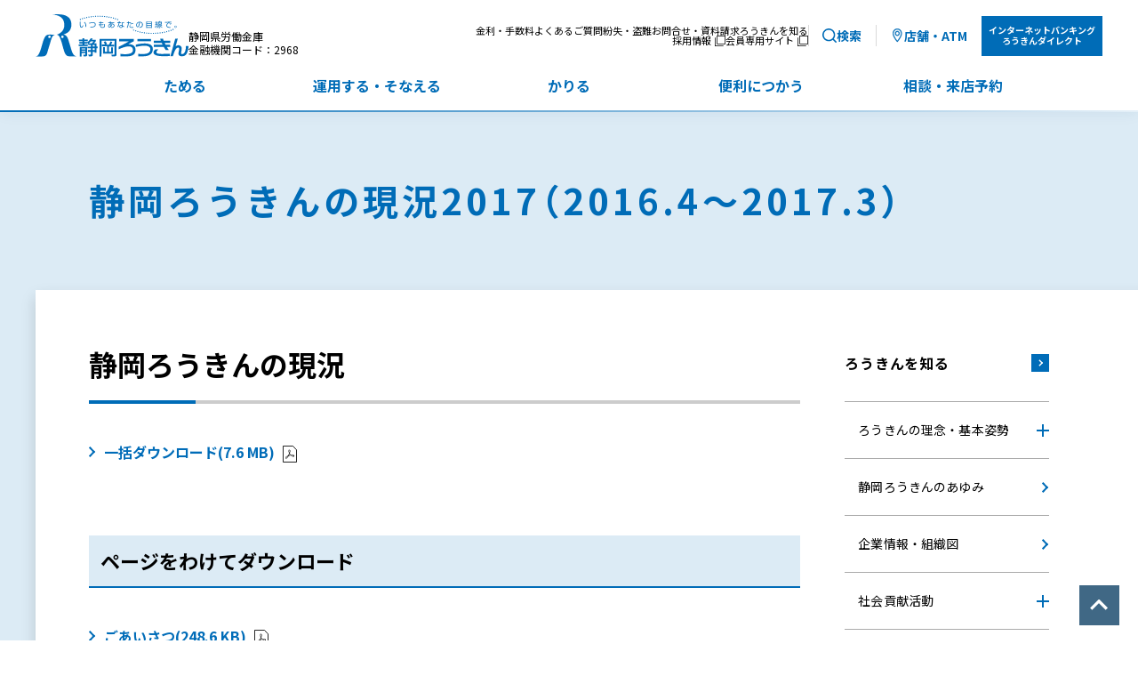

--- FILE ---
content_type: text/html; charset=UTF-8
request_url: https://shizuoka.rokin.or.jp/about_rokin/disclosure/2017_full/
body_size: 58382
content:
<!DOCTYPE html>
<html lang="ja">
<head>
<meta charset="utf-8">
<meta http-equiv="X-UA-Compatible" content="IE=edge">
<title>静岡ろうきんの現況2017（2016.4～2017.3） | 通常総会関連・経営内容（ディスクロージャー） | 静岡県労働金庫</title>
<meta name="description" content="静岡県労働金庫の「静岡ろうきんの現況2017（2016.4～2017.3）」ページです。私たちは、地域のはたらく皆さまの暮らしを支え、快適で豊かな生活のための社会づくりを目指しています。">
<meta name="viewport" content="width=device-width,initial-scale=1">
<meta name="format-detection" content="telephone=no">
<meta property="og:type" content="website">
<meta property="og:title" content="静岡ろうきんの現況2017（2016.4～2017.3） | 通常総会関連・経営内容（ディスクロージャー） | 静岡県労働金庫">
<meta property="og:site_name" content="静岡県労働金庫">
<meta property="og:url" content="https://shizuoka.rokin.or.jp/about_rokin/disclosure/2017_full/">
<meta property="og:description" content="静岡県労働金庫の「静岡ろうきんの現況2017（2016.4～2017.3）」ページです。私たちは、地域のはたらく皆さまの暮らしを支え、快適で豊かな生活のための社会づくりを目指しています。">
<meta property="og:image" content="https://shizuoka.rokin.or.jp/assets/images/ogp.jpg">
<meta name="mtea:params" content='{"blog_id":"15","posttype":"page","page_id":"148","folder_id":"143"}'>
<link rel="stylesheet" href="/assets/css/common_2025.css">
<link rel="stylesheet" href="/assets/css/unique/about_rokin.css">
<!-- Google Tag Manager -->
<script>(function(w,d,s,l,i){w[l]=w[l]||[];w[l].push({'gtm.start':
new Date().getTime(),event:'gtm.js'});var f=d.getElementsByTagName(s)[0],
j=d.createElement(s),dl=l!='dataLayer'?'&l='+l:'';j.async=true;j.src=
'https://www.googletagmanager.com/gtm.js?id='+i+dl;f.parentNode.insertBefore(j,f);
})(window,document,'script','dataLayer','GTM-WRD54D2');</script>
<!-- End Google Tag Manager -->
</head>
<body id="top" class="layout-col2">
<!-- Google Tag Manager (noscript) -->
<noscript><iframe src="https://www.googletagmanager.com/ns.html?id=GTM-WRD54D2"
height="0" width="0" style="display:none;visibility:hidden"></iframe></noscript>
<!-- End Google Tag Manager (noscript) -->
<noscript>JavascriptがOFFのため正しく表示されない可能性があります。</noscript>
<!-- [ WRAP ] -->
<div id="l-wrap">
<!-- [ GLOBAL HEADER ] -->
<header id="l-header">
	<div class="header-overlay"></div>
	<div class="header-outer">
		<div class="header-inner">
			<div class="header-head-menu">
				<div class="header-logo">
					<div class="logo-img">
						<a href="/" class="img-inner">
							<img src="/assets/svg/logo.svg" alt="静岡ろうきん" class="img-src" />
						</a>
					</div>
					<div class="logo-bankcode">
						<span class="bankcode-company">静岡県労働金庫</span>
						金融機関コード：2968
					</div>
				</div>
				<div class="menu-inner">
					<ul class="header-link">
						<li class="link-item">
							<a href="/kinri/" class="item-inner">金利・手数料</a>
						</li>
						<li class="link-item">
							<a href="/faq/" class="item-inner">よくあるご質問</a>
						</li>
						<li class="link-item">
							<a href="/loss/" class="item-inner">紛失・盗難</a>
						</li>
						<li class="link-item">
							<a href="/contact/" class="item-inner">お問合せ・資料請求</a>
						</li>
						<li class="link-item">
							<a href="/about_rokin/" class="item-inner">ろうきんを知る</a>
						</li>
						<li class="link-item">
							<a href="/recruit_top/" class="item-inner" target="_blank" rel="noopener">採用情報</a>
						</li>
						<li class="link-item">
							<a href="https://shizuoka-rokin-member.jp/" class="item-inner" target="_blank" rel="noopener"
								>会員専用サイト
							</a>
						</li>
					</ul>
					<div class="header-action" data-header-action>
						<div data-internetbank-sp>
							<button type="button" class="action-internetbank" data-internetbank-toggle>
								インターネット<span class="internetbank-bank">バンキング</span><span class="internetbank-direct">ろうきんダイレクト</span>
							</button>
						</div>
						<div class="action-inner">
							<button type="button" data-search-toggle class="action-search">
								<span class="sarch-icon"></span>
								<span class="sarch-txt">検索</span>
							</button>
							<div class="menu-search" data-header-search>
								<div class="search-mark" data-header-search-mark></div>
								<div class="search-inner">
									<div class="search-wrap">
										<form action="/search/" id="cse-search-box">
											<input type="hidden" name="cx" value="009751302156561065264:zcjryskumoa" />
											<input type="hidden" name="cof" value="FORID:11" />
											<input type="hidden" name="ie" value="UTF-8" />
											<div class="search-input">
												<input
													name="q"
													type="text"
													placeholder="キーワードを入力して検索"
													aria-label="キーワードを入力して検索"
												/>
											</div>
											<div class="search-btn">
												<button class="btn-wrap" type="submit">検索</button>
											</div>
										</form>
									</div>
									<p class="search-close">
										<button class="close-btn" data-search-close><span class="btn-inner">閉じる</span></button>
									</p>
								</div>
							</div>
							<a href="/sagasu/" class="action-shop">
								<span class="shop-icon"></span>
								<span class="shop-txt">店舗・ATM</span>
							</a>
							<button type="button" class="action-nemu-btn" data-spmenu-toggle>
								<span class="btn-inner">
									<span class="btn-line"></span>
								</span>
								<span class="btn-txt" data-spmenu-toggle-text>メニュー</span>
							</button>
						</div>
						<div data-internetbank-pc></div>
					</div>
				</div>
			</div>
			<div class="header-menu">
				<div class="menu-wrap">
					<nav class="menu-gnav">
						<ul class="gnav-list">
							<li class="list-item" data-header-gnav>
								<button type="button" class="item-head" data-header-gnav-button>
									<span class="head-inner">ためる</span>
								</button>
								<div class="item-container" data-header-gnav-content>
									<div class="item-inner">
										<div class="item-ttl ttl-tameru">
											<div class="ttl-inner">
												<p class="ttl-txt">
													<span class="txt-inner">ためる</span>
												</p>
												<a href="/tameru/" class="tti-link"><span class="link-txt">一覧を見る</span></a>
											</div>
										</div>
										<div class="item-wrap" data-clone-html-target="header-tameru"></div>
										<p class="item-close">
											<button
												class="close-btn"
												data-lnav-close
												aria-label="ためるメニューを閉じる"
											>
												<span class="btn-inner">閉じる</span>
											</button>
										</p>
									</div>
								</div>
							</li>
							<li class="list-item" data-header-gnav>
								<button type="button" class="item-head" data-header-gnav-button>
									<span class="head-inner"
										>運用する<span class="hide-sp">・</span
										><br class="hide-tab hide-pc" />そなえる</span
									>
								</button>
								<div class="item-container" data-header-gnav-content>
									<div class="item-inner">
										<div class="item-ttl ttl-unyo">
											<div class="ttl-inner">
												<p class="ttl-txt">
													<span class="txt-inner">運用する・そなえる</span>
												</p>
												<a href="/unyo/" class="tti-link"><span class="link-txt">一覧を見る</span></a>
											</div>
										</div>
										<div class="item-wrap" data-clone-html-target="header-unyo"></div>
										<p class="item-close">
											<button
												class="close-btn"
												data-lnav-close
												aria-label="運用する・そなえるメニューを閉じる"
											>
												<span class="btn-inner">閉じる</span>
											</button>
										</p>
									</div>
								</div>
							</li>
							<li class="list-item" data-header-gnav>
								<button type="button" class="item-head" data-header-gnav-button>
									<span class="head-inner">かりる</span>
								</button>
								<div class="item-container" data-header-gnav-content>
									<div class="item-inner">
										<div class="item-ttl ttl-kariru">
											<div class="ttl-inner">
												<p class="ttl-txt">
													<span class="txt-inner">かりる</span>
												</p>
												<a href="/kariru/" class="tti-link"><span class="link-txt">一覧を見る</span></a>
											</div>
										</div>
										<div class="item-wrap" data-clone-html-target="header-kariru"></div>
										<p class="item-close">
											<button
												class="close-btn"
												data-lnav-close
												aria-label="かりるメニューを閉じる"
											>
												<span class="btn-inner">閉じる</span>
											</button>
										</p>
									</div>
								</div>
							</li>
							<li class="list-item" data-header-gnav>
								<button type="button" class="item-head" data-header-gnav-button>
									<span class="head-inner">便利に<br class="hide-tab hide-pc" />つかう</span>
								</button>
								<div class="item-container" data-header-gnav-content>
									<div class="item-inner">
										<div class="item-ttl ttl-tsukau">
											<div class="ttl-inner">
												<p class="ttl-txt">
													<span class="txt-inner">便利につかう</span>
												</p>
												<a href="/tsukau/" class="tti-link"><span class="link-txt">一覧を見る</span></a>
											</div>
										</div>
										<div class="item-wrap" data-clone-html-target="header-tsukau"></div>
										<p class="item-close">
											<button
												class="close-btn"
												data-lnav-close
												aria-label="便利につかうメニューを閉じる"
											>
												<span class="btn-inner">閉じる</span>
											</button>
										</p>
									</div>
								</div>
							</li>
							<li class="list-item" data-header-gnav>
								<button type="button" class="item-head" data-header-gnav-button>
									<span class="head-inner">相談・来店予約</span>
								</button>
								<div class="item-container" data-header-gnav-content>
									<div class="item-inner">
										<div class="item-ttl ttl-soudan">
											<div class="ttl-inner">
												<p class="ttl-txt">
													<span class="txt-inner">相談・来店予約</span>
												</p>
												<a href="/soudan/" class="tti-link"><span class="link-txt">一覧を見る</span></a>
											</div>
										</div>
										<div class="item-wrap" data-clone-html-target="header-soudan"></div>
										<p class="item-close">
											<button
												class="close-btn"
												data-lnav-close
												aria-label="相談・来店予約メニューを閉じる"
											>
												<span class="btn-inner">閉じる</span>
											</button>
										</p>
									</div>
								</div>
							</li>
						</ul>
					</nav>
				</div>
			</div>
			<div class="header-internetbank" data-header-internetbank>
				<div class="internetbank-inner">
					<p class="internetbank-ttl">インターネットバンキング</p>
					<ul class="m-list-header-child-link">
						<li class="link-item">
							<a href="http://ib.rokin.jp/direct/?bid=18" class="m-btn-block" target="_blank" rel="noopener">
								<span class="btn-wrap">
									<span class="btn-inner">新規お申込み</span>
								</span>
							</a>
						</li>
						<li class="link-item">
							<a href="http://ib.rokin.jp/index.cgi?bid=18" class="m-btn-block" target="_blank" rel="noopener">
								<span class="btn-wrap">
									<span class="btn-inner">個人のお客さま</span>
								</span>
							</a>
						</li>
						<li class="link-item">
							<a href="http://fb.rokin.jp/index.cgi?bid=18" class="m-btn-block" target="_blank" rel="noopener">
								<span class="btn-wrap">
									<span class="btn-inner">団体のお客さま</span>
								</span>
							</a>
						</li>
					</ul>
					<p class="internetbank-close">
						<button class="close-btn" data-internetbank-close><span class="btn-inner">閉じる</span></button>
					</p>
				</div>
			</div>

			<div class="header-spmenu" data-header-spmenu>
				<div class="spmenu-wrap">
					<div class="spmenu-inner">
						<div class="spmenu-list">
							<ul class="list-accordion">
								<li class="accordion-item" data-accordion>
									<button class="accordion-head" data-accordion-button>
										<span class="head-wrap">
											<span class="head-inner">
												<span class="head-icon icon-tameru"></span>
												<span class="head-ttl">ためる</span>
											</span>
										</span>
									</button>
									<div class="accordion-body" data-accordion-content>
										<div data-clone-html-source="header-tameru">
											<ul class="m-list-header-child-link">
												<li class="link-item item-root">
													<a href="/tameru/" class="m-btn-block">
														<span class="btn-wrap">
															<span class="btn-inner">
																ためる一覧
															</span>
														</span>
													</a>
												</li>
												<li class="link-item">
													<a href="/campaign/kinriuwanose/" class="m-btn-block">
														<span class="btn-wrap">
															<span class="btn-inner">
																金利上乗せ定期
															</span>
														</span>
													</a>
												</li>
												<li class="link-item">
													<a href="/tameru/sougou/" class="m-btn-block">
														<span class="btn-wrap">
															<span class="btn-inner">
																総合口座
															</span>
														</span>
													</a>
												</li>
												<li class="link-item">
													<a href="/tameru/nonpass/" class="m-btn-block">
														<span class="btn-wrap">
															<span class="btn-inner">
																普通預金［通帳不発行口座］
															</span>
														</span>
													</a>
												</li>
												<li class="link-item">
													<a href="/tameru/teiki/" class="m-btn-block">
														<span class="btn-wrap">
															<span class="btn-inner">
																定期預金
															</span>
														</span>
													</a>
												</li>
												<li class="link-item">
													<a href="/tameru/chochiku/" class="m-btn-block">
														<span class="btn-wrap">
															<span class="btn-inner">
																貯蓄預金
															</span>
														</span>
													</a>
												</li>
												<li class="link-item">
													<a href="/tameru/zaikei/" class="m-btn-block">
														<span class="btn-wrap">
															<span class="btn-inner">
																財形預金
															</span>
														</span>
													</a>
												</li>
												<li class="link-item">
													<a href="/tameru/ace/" class="m-btn-block">
														<span class="btn-wrap">
															<span class="btn-inner">
																エース預金
															</span>
														</span>
													</a>
												</li>
												<li class="link-item">
													<a href="/tameru/kouken/" class="m-btn-block">
														<span class="btn-wrap">
															<span class="btn-inner">
																ろうきん後見制度支援預金
															</span>
														</span>
													</a>
												</li>
												<li class="link-item">
													<a href="/tameru/kitei/" class="m-btn-block">
														<span class="btn-wrap">
															<span class="btn-inner">
																各種取引規定
															</span>
														</span>
													</a>
												</li>
											</ul>
										</div>
									</div>
								</li>
								<li class="accordion-item" data-accordion>
									<button class="accordion-head" data-accordion-button>
										<span class="head-wrap">
											<span class="head-inner">
												<span class="head-icon icon-unyo"></span>
												<span class="head-ttl">運用する・そなえる</span>
											</span>
										</span>
									</button>
									<div class="accordion-body" data-accordion-content>
										<div data-clone-html-source="header-unyo">
											<ul class="m-list-header-child-link">
												<li class="link-item item-root">
													<a href="/unyo/" class="m-btn-block">
														<span class="btn-wrap">
															<span class="btn-inner">
																運用する・そなえる一覧
															</span>
														</span>
													</a>
												</li>
												<li class="link-item">
													<a href="/unyo/toushishintaku/" class="m-btn-block">
														<span class="btn-wrap">
															<span class="btn-inner">
																投資信託
															</span>
														</span>
													</a>
												</li>
												<li class="link-item">
													<a href="/unyo/toushishintaku_KPI/" class="m-btn-block">
														<span class="btn-wrap">
															<span class="btn-inner">
																投資信託の販売に係る成果指標（KPI）
															</span>
														</span>
													</a>
												</li>
												<li class="link-item">
													<a href="/unyo/kokusai/" class="m-btn-block">
														<span class="btn-wrap">
															<span class="btn-inner">
																個人向け国債
															</span>
														</span>
													</a>
												</li>
												<li class="link-item">
													<a href="/unyo/iryohoken/" class="m-btn-block">
														<span class="btn-wrap">
															<span class="btn-inner">
																認知症保険
															</span>
														</span>
													</a>
												</li>
												<li class="link-item">
													<a href="/unyo/nenkinhoken/" class="m-btn-block">
														<span class="btn-wrap">
															<span class="btn-inner">
																個人年金保険
															</span>
														</span>
													</a>
												</li>
												<li class="link-item">
													<a href="/unyo/shushinhoken/" class="m-btn-block">
														<span class="btn-wrap">
															<span class="btn-inner">
																終身保険
															</span>
														</span>
													</a>
												</li>
												<li class="link-item">
													<a href="/unyo/kakuteikyoshutsu/" class="m-btn-block">
														<span class="btn-wrap">
															<span class="btn-inner">
																確定拠出年金
															</span>
														</span>
													</a>
												</li>
												<li class="link-item">
													<a href="http://okane.infobank.co.jp/users/shizuokarokin/" class="m-btn-block" target="_blank">
														<span class="btn-wrap">
															<span class="btn-inner">
																ライフプランシミュレーション
															</span>
														</span>
													</a>
												</li>
												<li class="link-item">
													<a href="https://www.rokinren.com/souzoku-support/" class="m-btn-block" target="_blank">
														<span class="btn-wrap">
															<span class="btn-inner">
																相続
															</span>
														</span>
													</a>
												</li>
											</ul>
										</div>
									</div>
								</li>
								<li class="accordion-item" data-accordion>
									<button class="accordion-head" data-accordion-button>
										<span class="head-wrap">
											<span class="head-inner">
												<span class="head-icon icon-kariru"></span>
												<span class="head-ttl">かりる</span>
											</span>
										</span>
									</button>
									<div class="accordion-body" data-accordion-content>
										<div data-clone-html-source="header-kariru">
											<ul class="m-list-header-child-link">
												<li class="link-item item-root">
													<a href="/kariru/" class="m-btn-block">
														<span class="btn-wrap">
															<span class="btn-inner">
																かりる一覧
															</span>
														</span>
													</a>
												</li>
												<li class="link-item">
													<a href="/kariru/#headline-jutaku_loan" class="m-btn-block">
														<span class="btn-wrap">
															<span class="btn-inner">
																住宅ローン
															</span>
														</span>
													</a>
												</li>
												<li class="link-item">
													<a href="/kariru/jutaku/video/" class="m-btn-block">
														<span class="btn-wrap">
															<span class="btn-inner">
																ろうきん住宅ローン説明動画
															</span>
														</span>
													</a>
												</li>
												<li class="link-item">
													<a href="/kariru/#headline-auto_loan" class="m-btn-block">
														<span class="btn-wrap">
															<span class="btn-inner">
																オートローン
															</span>
														</span>
													</a>
												</li>
												<li class="link-item">
													<a href="/kariru/#headline-kyoiku_loan" class="m-btn-block">
														<span class="btn-wrap">
															<span class="btn-inner">
																教育ローン
															</span>
														</span>
													</a>
												</li>
												<li class="link-item">
													<a href="/kariru/#headline-card_loan" class="m-btn-block">
														<span class="btn-wrap">
															<span class="btn-inner">
																カードローン
															</span>
														</span>
													</a>
												</li>
												<li class="link-item">
													<a href="/kariru/other_loan/life/" class="m-btn-block">
														<span class="btn-wrap">
															<span class="btn-inner">
																ライフローン
															</span>
														</span>
													</a>
												</li>
												<li class="link-item">
													<a href="/kariru/#headline-other_loan" class="m-btn-block">
														<span class="btn-wrap">
															<span class="btn-inner">
																その他のローン
															</span>
														</span>
													</a>
												</li>
												<li class="link-item">
													<a href="/kariru/#headline-tetsuduki" class="m-btn-block">
														<span class="btn-wrap">
															<span class="btn-inner">
																手続き
															</span>
														</span>
													</a>
												</li>
												<li class="link-item">
													<a href="/kariru/#headline-support" class="m-btn-block">
														<span class="btn-wrap">
															<span class="btn-inner">
																サポート
															</span>
														</span>
													</a>
												</li>
												<li class="link-item">
													<a href="/kariru/simulation/" class="m-btn-block">
														<span class="btn-wrap">
															<span class="btn-inner">
																ローンシミュレーション
															</span>
														</span>
													</a>
												</li>
												<li class="link-item">
													<a href="/kariru/#headline-entry" class="m-btn-block">
														<span class="btn-wrap">
															<span class="btn-inner">
																ローンWeb申込み
															</span>
														</span>
													</a>
												</li>
												<li class="link-item">
													<a href="/kariru/entry/" class="m-btn-block">
														<span class="btn-wrap">
															<span class="btn-inner">
																ローン仮審査申込み
															</span>
														</span>
													</a>
												</li>
											</ul>
										</div>
									</div>
								</li>
								<li class="accordion-item" data-accordion>
									<button class="accordion-head" data-accordion-button>
										<span class="head-wrap">
											<span class="head-inner">
												<span class="head-icon icon-tsukau"></span>
												<span class="head-ttl">便利につかう</span>
											</span>
										</span>
									</button>
									<div class="accordion-body" data-accordion-content>
										<div data-clone-html-source="header-tsukau">
											<ul class="m-list-header-child-link">
												<li class="link-item item-root">
													<a href="/tsukau/" class="m-btn-block">
														<span class="btn-wrap">
															<span class="btn-inner">
																便利につかう一覧
															</span>
														</span>
													</a>
												</li>
												<li class="link-item">
													<a href="/tsukau/rokin_app/" class="m-btn-block">
														<span class="btn-wrap">
															<span class="btn-inner">
																ろうきんアプリ
															</span>
														</span>
													</a>
												</li>
												<li class="link-item">
													<a href="/tsukau/rokin_point/" class="m-btn-block">
														<span class="btn-wrap">
															<span class="btn-inner">
																ろうきんポイントサービス「Rポ（アルポ）」
															</span>
														</span>
													</a>
												</li>
												<li class="link-item">
													<a href="/tsukau/atm/" class="m-btn-block">
														<span class="btn-wrap">
															<span class="btn-inner">
																ATMサービス
															</span>
														</span>
													</a>
												</li>
												<li class="link-item">
													<a href="http://ib.rokin.jp/service/?bid=18" class="m-btn-block" target="_blank">
														<span class="btn-wrap">
															<span class="btn-inner">
																ろうきんダイレクト
															</span>
														</span>
													</a>
												</li>
												<li class="link-item">
													<a href="https://www.myplanclub-s.jp/" class="m-btn-block" target="_blank">
														<span class="btn-wrap">
															<span class="btn-inner">
																静岡ろうきんマイプランクラブ
															</span>
														</span>
													</a>
												</li>
												<li class="link-item">
													<a href="/tsukau/teikeikessai/" class="m-btn-block">
														<span class="btn-wrap">
															<span class="btn-inner">
																スマホ決済サービス
															</span>
														</span>
													</a>
												</li>
												<li class="link-item">
													<a href="/tsukau/qr_slip/" class="m-btn-block">
														<span class="btn-wrap">
															<span class="btn-inner">
																QR伝票作成システム
															</span>
														</span>
													</a>
												</li>
												<li class="link-item">
													<a href="/tsukau/uc/" class="m-btn-block">
														<span class="btn-wrap">
															<span class="btn-inner">
																ろうきんUCカード（マスター/VISA）
															</span>
														</span>
													</a>
												</li>
												<li class="link-item">
													<a href="https://all.rokin.or.jp/service/pay-easy.html" class="m-btn-block" target="_blank">
														<span class="btn-wrap">
															<span class="btn-inner">
																Pay-easy（ペイジー）
															</span>
														</span>
													</a>
												</li>
												<li class="link-item">
													<a href="http://all.rokin.or.jp/service/account-transfer-request.html" class="m-btn-block" target="_blank">
														<span class="btn-wrap">
															<span class="btn-inner">
																ネット口座振替受付サービス
															</span>
														</span>
													</a>
												</li>
												<li class="link-item">
													<a href="/tsukau/mail_entry/" class="m-btn-block">
														<span class="btn-wrap">
															<span class="btn-inner">
																メルマガ登録
															</span>
														</span>
													</a>
												</li>
											</ul>
										</div>
									</div>
								</li>
								<li class="accordion-item" data-accordion>
									<button class="accordion-head" data-accordion-button>
										<span class="head-wrap">
											<span class="head-inner">
												<span class="head-icon icon-soudan"></span>
												<span class="head-ttl">相談・来店予約</span>
											</span>
										</span>
									</button>
									<div class="accordion-body" data-accordion-content>
										<div data-clone-html-source="header-soudan">
											<ul class="m-list-header-child-link">
												<li class="link-item item-root">
													<a href="/soudan/" class="m-btn-block">
														<span class="btn-wrap">
															<span class="btn-inner">相談・来店のご予約について</span>
														</span>
													</a>
												</li>
												<li class="link-item">
													<a href="https://www.appointment.opencanvas.ne.jp/visitappt-web/appointment/visitdateentry/2968" target="_blank" class="m-btn-block" rel="noopener">
														<span class="btn-wrap">
															<span class="btn-inner">ご予約</span>
														</span>
													</a>
												</li>
											</ul>
										</div>
									</div>
								</li>
							</ul>
							<ul class="list-link">
								<li class="link-item">
									<a href="/faq/" class="item-btn">
										<span class="btn-inner">
											よくあるご質問
										</span>
									</a>
								</li>
								<li class="link-item">
									<a href="/contact/" class="item-btn">
										<span class="btn-inner">
											お問合せ<span class="btn-tracking">・</span>資料請求
										</span>
									</a>
								</li>
								<li class="link-item">
									<a href="/loss/" class="item-btn">
										<span class="btn-inner">
											紛失<span class="btn-tracking">・</span>盗難
										</span>
									</a>
								</li>
								<li class="link-item">
									<a href="/kinri/" class="item-btn">
										<span class="btn-inner">
											金利<span class="btn-tracking">・</span>手数料
										</span>
									</a>
								</li>
								<li class="link-item">
									<a href="https://shizuoka-rokin-member.jp/" target="_blank" class="item-btn">
										<span class="btn-inner">
											会員専用サイト
										</span>
									</a>
								</li>
								<li class="link-item">
									<a href="/recruit_top/" target="_blank" class="item-btn">
										<span class="btn-inner">
											採用情報
										</span>
									</a>
								</li>
							</ul>
						</div>
						<p class="spmenu-close">
							<button class="close-btn" data-spmenu-close><span class="btn-inner">閉じる</span></button>
						</p>
					</div>
				</div>
			</div>
		</div>
	</div>
</header>
<!-- [ /GLOBAL HEADER ] -->
<!-- [ CONTENT ] -->
<main id="l-content">
<div class="m-txt-ttl">
<div data-fixed>
<div class="ttl-inner">
<h1 class="ttl-txt">静岡ろうきんの現況2017（2016.4～2017.3）</h1>
</div>
</div>
</div>
<div class="content-inner" data-fixed>
<div class="content-main">
<h2 id="headline-1605844796" class="m-txt-ttl2 headline-position-normal" data-unit-field="1605844796" data-level="lv1" data-unit-field="1605844796">静岡ろうきんの現況</h2>
<div class="m-list-link link-text link-position-normal" data-unit-field="1606263028">
<ul data-gs="12" data-gs-tab="2" data-gs-sp="1">
<li data-gs-col="12">
<a href="/about_rokin/files/pdf/2017_disclosure_all.pdf"  target="_blank" rel="noopener" class="m-txt-link">
<span class="link-txt">一括ダウンロード(7.6 MB)</span>
</a>
</li>
</ul>
</div>
<h3 id="headline-1606265730" class="m-txt-ttl3 headline-position-normal" data-unit-field="1606265730" data-level="lv2" data-unit-field="1606265730">ページをわけてダウンロード</h3>
<div class="m-list-link link-text link-position-normal" data-unit-field="1606263468">
<ul data-gs="12" data-gs-tab="2" data-gs-sp="1">
<li data-gs-col="12">
<a href="/about_rokin/files/pdf/2017_disclosure_01.pdf"  target="_blank" rel="noopener" class="m-txt-link">
<span class="link-txt">ごあいさつ(248.6 KB)</span>
</a>
</li>
<li data-gs-col="12">
<a href="/about_rokin/files/pdf/2017_disclosure_02.pdf"  target="_blank" rel="noopener" class="m-txt-link">
<span class="link-txt">歩み(179.3 KB)</span>
</a>
</li>
<li data-gs-col="12">
<a href="/about_rokin/files/pdf/2017_disclosure_03-04.pdf"  target="_blank" rel="noopener" class="m-txt-link">
<span class="link-txt">運営理念・目次(788.4 KB)</span>
</a>
</li>
<li data-gs-col="12">
<a href="/about_rokin/files/pdf/2017_disclosure_05-06.pdf"  target="_blank" rel="noopener" class="m-txt-link">
<span class="link-txt">中期計画(429.8 KB)</span>
</a>
</li>
<li data-gs-col="12">
<a href="/about_rokin/files/pdf/2017_disclosure_07-08.pdf"  target="_blank" rel="noopener" class="m-txt-link">
<span class="link-txt">2016年度の事業環境と業績(273.4 KB)</span>
</a>
</li>
<li data-gs-col="12">
<a href="/about_rokin/files/pdf/2017_disclosure_09-10.pdf"  target="_blank" rel="noopener" class="m-txt-link">
<span class="link-txt">経営の体制(238.7 KB)</span>
</a>
</li>
<li data-gs-col="12">
<a href="/about_rokin/files/pdf/2017_disclosure_11-12.pdf"  target="_blank" rel="noopener" class="m-txt-link">
<span class="link-txt">コンプライアンス（法令等遵守）の態勢(186.0 KB)</span>
</a>
</li>
<li data-gs-col="12">
<a href="/about_rokin/files/pdf/2017_disclosure_13-14.pdf"  target="_blank" rel="noopener" class="m-txt-link">
<span class="link-txt">リスク管理の体制(240.1 KB)</span>
</a>
</li>
<li data-gs-col="12">
<a href="/about_rokin/files/pdf/2017_disclosure_15-24.pdf"  target="_blank" rel="noopener" class="m-txt-link">
<span class="link-txt">CSR「共生社会の実現に向けた取組み」(1.0 MB)</span>
</a>
</li>
<li data-gs-col="12">
<a href="/about_rokin/files/pdf/2017_disclosure_25-29.pdf"  target="_blank" rel="noopener" class="m-txt-link">
<span class="link-txt">商品・サービスのご案内(1.0 MB)</span>
</a>
</li>
<li data-gs-col="12">
<a href="/about_rokin/files/pdf/2017_disclosure_30.pdf"  target="_blank" rel="noopener" class="m-txt-link">
<span class="link-txt">各種手数料のご案内(187.3 KB)</span>
</a>
</li>
<li data-gs-col="12">
<a href="/about_rokin/files/pdf/2017_disclosure_31-32.pdf"  target="_blank" rel="noopener" class="m-txt-link">
<span class="link-txt">組織の概況(218.3 KB)</span>
</a>
</li>
<li data-gs-col="12">
<a href="/about_rokin/files/pdf/2017_disclosure_33.pdf"  target="_blank" rel="noopener" class="m-txt-link">
<span class="link-txt">ネットワーク(459.5 KB)</span>
</a>
</li>
<li data-gs-col="12">
<a href="/about_rokin/files/pdf/2017_disclosure_34.pdf"  target="_blank" rel="noopener" class="m-txt-link">
<span class="link-txt">資料編(851.4 KB)</span>
</a>
</li>
<li data-gs-col="12">
<a href="/about_rokin/files/pdf/2017_disclosure_35-41.pdf"  target="_blank" rel="noopener" class="m-txt-link">
<span class="link-txt">決算の状況(625.0 KB)</span>
</a>
</li>
<li data-gs-col="12">
<a href="/about_rokin/files/pdf/2017_disclosure_42-49.pdf"  target="_blank" rel="noopener" class="m-txt-link">
<span class="link-txt">自己資本比率の状況(1.2 MB)</span>
</a>
</li>
<li data-gs-col="12">
<a href="/about_rokin/files/pdf/2017_disclosure_50-51.pdf"  target="_blank" rel="noopener" class="m-txt-link">
<span class="link-txt">債権管理の状況(405.3 KB)</span>
</a>
</li>
<li data-gs-col="12">
<a href="/about_rokin/files/pdf/2017_disclosure_52.pdf"  target="_blank" rel="noopener" class="m-txt-link">
<span class="link-txt">経理・経営の状況(258.0 KB)</span>
</a>
</li>
<li data-gs-col="12">
<a href="/about_rokin/files/pdf/2017_disclosure_53.pdf"  target="_blank" rel="noopener" class="m-txt-link">
<span class="link-txt">預金の状況・その他の営業状況(144.4 KB)</span>
</a>
</li>
<li data-gs-col="12">
<a href="/about_rokin/files/pdf/2017_disclosure_54.pdf"  target="_blank" rel="noopener" class="m-txt-link">
<span class="link-txt">貸出金の状況(111.8 KB)</span>
</a>
</li>
<li data-gs-col="12">
<a href="/about_rokin/files/pdf/2017_disclosure_55.pdf"  target="_blank" rel="noopener" class="m-txt-link">
<span class="link-txt">有価証券の状況(106.8 KB)</span>
</a>
</li>
<li data-gs-col="12">
<a href="/about_rokin/files/pdf/2017_disclosure_56.pdf"  target="_blank" rel="noopener" class="m-txt-link">
<span class="link-txt">有価証券・金銭の信託の時価情報(109.6 KB)</span>
</a>
</li>
<li data-gs-col="12">
<a href="/about_rokin/files/pdf/2017_disclosure_57.pdf"  target="_blank" rel="noopener" class="m-txt-link">
<span class="link-txt">デリバティブ取引等の状況(153.0 KB)</span>
</a>
</li>
<li data-gs-col="12">
<a href="/about_rokin/files/pdf/2017_disclosure_58.pdf"  target="_blank" rel="noopener" class="m-txt-link">
<span class="link-txt">開示項目索引(135.6 KB)</span>
</a>
</li>
</ul>
</div>
</div>
<div class="content-nav">
<div class="nav-inner">
<p class="nav-ttl"><a href="/about_rokin/" class="ttl-inner">ろうきんを知る</a></p>
<ul class="nav-list" data-sidenav>
<li>
<a  class="has-child" href="/about_rokin/philosophy/"><span>ろうきんの理念・基本姿勢</span></a>
<ul>
<li>
<a href="/about_rokin/philosophy/"><span>ろうきんの理念・基本姿勢トップ</span></a>
</li>
<li>
<a href="/about_rokin/philosophy/hieiri/"><span>非営利の金融機関とは</span></a>
</li>
</ul>
</li>
<li>
<a  href="/about_rokin/history/"><span>静岡ろうきんのあゆみ</span></a>
</li>
<li>
<a  href="/about_rokin/organization/"><span>企業情報・組織図</span></a>
</li>
<li>
<a  class="has-child" href="/about_rokin/csr/"><span>社会貢献活動</span></a>
<ul>
<li>
<a href="/about_rokin/csr/"><span>社会貢献活動トップ</span></a>
</li>
<li>
<a href="/about_rokin/csr/environment/"><span>「環境への取組み」の事例</span></a>
</li>
<li>
<a href="/about_rokin/csr/community/"><span>「地域への貢献活動」の取組み事例</span></a>
</li>
<li>
<a href="/about_rokin/csr/satisfaction/"><span>「お客さま満足向上の取組み」の事例</span></a>
</li>
</ul>
</li>
<li>
<a  class="has-child" href="/about_rokin/disclosure/"><span>通常総会関連・経営内容（ディスクロージャー）</span></a>
<ul>
<li>
<a href="/about_rokin/disclosure/"><span>通常総会関連・経営内容（ディスクロージャー）トップ</span></a>
</li>
<li>
<a href="/about_rokin/disclosure/2025_first_half/"><span>静岡ろうきんの現況2025上半期（2025.4～2025.9）</span></a>
</li>
<li>
<a href="/about_rokin/disclosure/2025_full/"><span>静岡ろうきんの現況2025（2024.4～2025.3）</span></a>
</li>
<li>
<a href="/about_rokin/disclosure/2024_first_half/"><span>静岡ろうきんの現況2024上半期（2024.4～2024.9）</span></a>
</li>
<li>
<a href="/about_rokin/disclosure/2024_full/"><span>静岡ろうきんの現況2024（2023.4～2024.3）</span></a>
</li>
<li>
<a href="/about_rokin/disclosure/2023_first_half/"><span>静岡ろうきんの現況2023上半期（2023.4～2023.9）</span></a>
</li>
<li>
<a href="/about_rokin/disclosure/2023_full/"><span>静岡ろうきんの現況2023（2022.4～2023.3）</span></a>
</li>
<li>
<a href="/about_rokin/disclosure/2022_first_half/"><span>静岡ろうきんの現況2022上半期（2022.4～2022.9）</span></a>
</li>
<li>
<a href="/about_rokin/disclosure/2022_full/"><span>静岡ろうきんの現況2022（2021.4～2022.3）</span></a>
</li>
<li>
<a href="/about_rokin/disclosure/2021_first_half/"><span>静岡ろうきんの現況2021上半期（2021.4～2021.9）</span></a>
</li>
<li>
<a href="/about_rokin/disclosure/2021_full/"><span>静岡ろうきんの現況2021（2020.4～2021.3）</span></a>
</li>
<li>
<a href="/about_rokin/disclosure/2020_first_half/"><span>静岡ろうきんの現況2020上半期（2020.4～2020.9）</span></a>
</li>
<li>
<a href="/about_rokin/disclosure/2020_full/"><span>静岡ろうきんの現況2020（2019.4～2020.3）</span></a>
</li>
<li>
<a href="/about_rokin/disclosure/2019_first_half/"><span>静岡ろうきんの現況2019上半期（2019.4～2019.9）</span></a>
</li>
<li>
<a href="/about_rokin/disclosure/2019_full/"><span>静岡ろうきんの現況2019（2018.4～2019.3）</span></a>
</li>
<li>
<a href="/about_rokin/disclosure/2018_first_half/"><span>静岡ろうきんの現況2018上半期（2018.4～2018.9）</span></a>
</li>
<li>
<a href="/about_rokin/disclosure/2018_full/"><span>静岡ろうきんの現況2018（2017.4～2018.3）</span></a>
</li>
<li>
<a href="/about_rokin/disclosure/2017_first_half/"><span>静岡ろうきんの現況2017上半期（2017.4～2017.9）</span></a>
</li>
<li>
<a href="/about_rokin/disclosure/2017_full/"><span>静岡ろうきんの現況2017（2016.4～2017.3）</span></a>
</li>
<li>
<a href="/about_rokin/disclosure/2016_first_half/"><span>静岡ろうきんの現況2016上半期（2016.4～2016.9）</span></a>
</li>
<li>
<a href="/about_rokin/disclosure/2016_full/"><span>静岡ろうきんの現況2016（2015.4～2016.3）</span></a>
</li>
<li>
<a href="/about_rokin/disclosure/2015_first_half/"><span>静岡ろうきんの現況2015上半期（2015.4～2015.9）</span></a>
</li>
<li>
<a href="/about_rokin/disclosure/2015_full/"><span>静岡ろうきんの現況2015（2014.4～2015.3）</span></a>
</li>
<li>
<a href="/about_rokin/disclosure/2014_first_half/"><span>静岡ろうきんの現況2014上半期（2014.4～2014.9）</span></a>
</li>
<li>
<a href="/about_rokin/disclosure/2014_full/"><span>静岡ろうきんの現況2014（2013.4～2014.3）</span></a>
</li>
<li>
<a href="/about_rokin/disclosure/2013_first_half/"><span>静岡ろうきんの現況2013上半期（2013.4～2013.9）</span></a>
</li>
<li>
<a href="/about_rokin/disclosure/2013_full/"><span>静岡ろうきんの現況2013（2012.4～2013.3）</span></a>
</li>
<li>
<a href="/about_rokin/disclosure/2012_first_half/"><span>静岡ろうきんの現況2012上半期（2012.4～2012.9）</span></a>
</li>
<li>
<a href="/about_rokin/disclosure/2012_full/"><span>静岡ろうきんの現況2012（2011.4～2012.3）</span></a>
</li>
<li>
<a href="/about_rokin/disclosure/2011_first_half/"><span>静岡ろうきんの現況2011上半期（2011.4～2011.9）</span></a>
</li>
<li>
<a href="/about_rokin/disclosure/2011_full/"><span>静岡ろうきんの現況2011（2010.4～2011.3）</span></a>
</li>
<li>
<a href="/about_rokin/disclosure/2013_csr_report/"><span>静岡ろうきん2013CSRレポート</span></a>
</li>
<li>
<a href="/about_rokin/disclosure/2012_csr_report/"><span>静岡ろうきん2012CSRレポート</span></a>
</li>
<li>
<a href="/about_rokin/disclosure/2011_csr_report/"><span>静岡ろうきん2011CSRレポート</span></a>
</li>
</ul>
</li>
<li>
<a  href="/about_rokin/link/"><span>関連団体（関連リンク）</span></a>
</li>
<li>
<a  href="/about_rokin/denshikoukoku/"><span>電子公告</span></a>
</li>
<li>
<a  class="has-child" href="/about_rokin/housin/"><span>各種方針・行動計画</span></a>
<ul>
<li>
<a href="/about_rokin/housin/"><span>各種方針・行動計画トップ</span></a>
</li>
<li>
<a href="/about_rokin/housin/sdgs/"><span>静岡ろうきんSDGs実践方針</span></a>
</li>
<li>
<a href="/about_rokin/housin/sitenotice/"><span>当サイトのご利用にあたって</span></a>
</li>
<li>
<a href="/about_rokin/housin/kyosaiboshu/"><span>共済募集指針</span></a>
</li>
<li>
<a href="/about_rokin/housin/hokenboshu/"><span>保険募集指針</span></a>
</li>
<li>
<a href="/about_rokin/housin/kanyu/"><span>金融商品勧誘方針</span></a>
</li>
<li>
<a href="/about_rokin/housin/souhan/"><span>利益相反管理方針</span></a>
</li>
<li>
<a href="/about_rokin/housin/enkatsuka/"><span>金融円滑化取組方針</span></a>
</li>
<li>
<a href="/about_rokin/housin/antisocial/"><span>反社会的勢力に対する基本方針</span></a>
</li>
<li>
<a href="/about_rokin/housin/torikumi_houshin/"><span>お客様本位の業務運営に関する取組方針</span></a>
</li>
<li>
<a href="/about_rokin/housin/torikumi_joukyou/"><span>お客様本位の業務運営に関する取組状況</span></a>
</li>
<li>
<a href="/about_rokin/housin/privacy/"><span>プライバシーポリシー（個人情報保護方針）</span></a>
</li>
<li>
<a href="/about_rokin/housin/app_privacy/"><span>ろうきんアプリに関するプライバシーポリシー</span></a>
</li>
<li>
<a href="/about_rokin/housin/hansyuhou/"><span>犯罪収益移転防止法について</span></a>
</li>
<li>
<a href="/about_rokin/housin/money_laundering/"><span>マネロン・テロ資金供与・拡散金融リスク対策および顧客の受入れに係る方針</span></a>
</li>
<li>
<a href="/about_rokin/housin/tokutei/"><span>特定個人情報等の適正な取扱いに関する基本方針</span></a>
</li>
<li>
<a href="/about_rokin/housin/personal01/"><span>お客さまの個人情報の取扱いについて</span></a>
</li>
<li>
<a href="/about_rokin/housin/personal02/"><span>既にお取引のあるお客さまの個人情報のお取扱いについて</span></a>
</li>
<li>
<a href="/about_rokin/housin/kujoushori/"><span>苦情処理措置および紛争解決措置について</span></a>
</li>
<li>
<a href="/about_rokin/housin/customer_harassment/"><span>〈静岡ろうきん〉カスタマーハラスメントに対する基本方針</span></a>
</li>
<li>
<a href="/about_rokin/housin/rinri/"><span>静岡県労働金庫倫理綱領</span></a>
</li>
<li>
<a href="/about_rokin/housin/rinricode/"><span>証券業務に関する倫理コード</span></a>
</li>
<li>
<a href="/about_rokin/housin/denshikessai/"><span>労働金庫電子決済等代行業者との連携および協働について</span></a>
</li>
<li>
<a href="/about_rokin/housin/health/"><span>静岡県労働金庫健康経営宣言</span></a>
</li>
<li>
<a href="/about_rokin/housin/next/"><span>静岡県労働金庫 次世代法第7期行動計画および女性活躍推進法第4期行動計画</span></a>
</li>
</ul>
</li>
<li>
<a  href="/recruit_top/" target="_blank" rel="noopener"><span>採用情報</span></a>
</li>
</ul>
</div>
</div>
<div class="content-pagepath">
<ul class="pagepath-list">
<li class="list-item"><a href="/" class="item-inner">トップ</a></li>
<li class="list-item"><a href="/about_rokin/" class="item-inner">ろうきんを知る</a></li>
<li class="list-item"><a href="/about_rokin/disclosure/" class="item-inner">通常総会関連・経営内容（ディスクロージャー）</a></li>
<li class="list-item"><span class="item-inner">静岡ろうきんの現況2017（2016.4～2017.3）</span></li>
</ul>
</div>
</div>
</main>
<!-- [ /CONTENT ] -->
<!-- [ GLOBAL FOOTER ] -->
<div class="m-box-localnav">
	<div class="localnav-inner">
		<div class="localnav-ttl">
			<p class="ttl-sub">About Us</p>
			<h2 class="ttl-main">ろうきんを知る</h2>
		</div>
		<div class="localnav-more">
				<a href="/about_rokin/" class="more-txt">一覧を見る</a>
		</div>
		<div class="localnav-wrap">
			<div class="localnav-pickup">
				<ul class="pickup-list">
					<li class="list-item">
							<a href="/about_rokin/philosophy/" class="item-inner">
					<div class="item-img">
					<img src="/files/images/p_about_01_sp.jpg" alt="" data-object-fit="cover" class="hide-tab hide-pc">
					<img src="/files/images/p_about_01.jpg" alt="" data-object-fit="cover" class="hide-sp">
					</div>
					<span class="item-ttl">ろうきんの理念・基本姿勢</span>
					</a>
					</li>
					<li class="list-item">
							<a href="/about_rokin/housin/" class="item-inner">
					<div class="item-img">
					<img src="/files/images/p_about_02_sp.jpg" alt="" data-object-fit="cover" class="hide-tab hide-pc">
					<img src="/files/images/p_about_02.jpg" alt="" data-object-fit="cover" class="hide-sp">
					</div>
					<span class="item-ttl">各種方針・行動計画</span>
					</a>
					</li>
					<li class="list-item">
							<a href="/about_rokin/housin/sdgs/" class="item-inner">
					<div class="item-img">
					<img src="/files/images/p_about_03_sp.jpg" alt="" data-object-fit="cover" class="hide-tab hide-pc">
					<img src="/files/images/p_about_03.jpg" alt="" data-object-fit="cover" class="hide-sp">
					</div>
					<span class="item-ttl"><span class="ttl-wrap"><span class="ttl-ib">静岡ろうきんSDGs</span><span class="ttl-ib">実践方針</span></span></span>
					</a>
					</li>
				</ul>
			</div>
			<div class="localnav-link">
				<ul class="link-list">
					<li class="list-item">
							<a href="/about_rokin/history/" class="item-inner">静岡ろうきんのあゆみ</a>
					</li>
					<li class="list-item">
							<a href="/about_rokin/organization/" class="item-inner">企業情報・組織図</a>
					</li>
					<li class="list-item">
							<a href="/about_rokin/csr/" class="item-inner">社会貢献活動</a>
					</li>
					<li class="list-item">
							<a href="/about_rokin/disclosure/" class="item-inner">経営内容（ディスクロージャー）</a>
					</li>
					<li class="list-item">
							<a href="/about_rokin/link/" class="item-inner">関連団体（関連リンク）</a>
					</li>
					<li class="list-item">
							<a href="/about_rokin/denshikoukoku/" class="item-inner">電子公告</a>
					</li>
					<li class="list-item">
							<a href="/recruit/" target="_blank" rel="noopener" class="item-inner">採用情報</a>
					</li>
				</ul>
			</div>
		</div>
	</div>
</div>

<div class="m-box-pickupbanner">
<div class="pickupbanner-wrap" data-fixed>
<h2 class="pickupbanner-title">関連情報</h2>
<div class="pickupbanner-inner" data-banner-more>
<ul class="pickupbanner-list">
<li class="list-item" data-banner-more-item>
<a href="https://youtu.be/v95Tzhn5OUk?si=8vSgGgJ_Bqee-cZ7"  target="_blank" rel="noopener" class="item-banner">
<span class="banner-img">
<img src="/files/images/img_model2025_logo.png" alt="">
</span>
<span class="banner-txt"><span class="txt-inner">森川　葵さん<br />イメージモデル<br />就任動画</span></span>
</a>
</li>
<li class="list-item" data-banner-more-item>
<a href="/kariru/help/"  class="item-banner">
<span class="banner-img">
<img src="/files/images/bnr_under03.jpg" alt="">
</span>
<span class="banner-txt"><span class="txt-inner">ろうきん住宅業者会</span></span>
</a>
</li>
<li class="list-item" data-banner-more-item>
<a href="/seminar/"  class="item-banner">
<span class="banner-img">
<img src="/files/images/bnr_under06_2.png" alt="">
</span>
<span class="banner-txt"><span class="txt-inner">ろうきんの年金相談会・セカンドライフセミナー</span></span>
</a>
</li>
<li class="list-item" data-banner-more-item>
<a href="https://all.rokin.or.jp/movement/"  target="_blank" rel="noopener" class="item-banner">
<span class="banner-img">
<img src="/files/images/BN_5min.png" alt="">
</span>
<span class="banner-txt"><span class="txt-inner">新・ろうきんが5分でわかる本</span></span>
</a>
</li>
<li class="list-item" data-banner-more-item>
<a href="https://www.youtube.com/channel/UCh0Uds9J0suDE2jSYDVB4pw"  target="_blank" rel="noopener" class="item-banner">
<span class="banner-img">
<img src="/files/images/bnr_under07.png" alt="">
</span>
<span class="banner-txt"><span class="txt-inner">静岡ろうきんYouTube公式チャンネル</span></span>
</a>
</li>
<li class="list-item" data-banner-more-item>
<a href="/tsukau/mail_entry/"  class="item-banner">
<span class="banner-img">
<img src="/files/images/bnr_under08.png" alt="">
</span>
<span class="banner-txt"><span class="txt-inner">メルマガ登録</span></span>
</a>
</li>
<li class="list-item" data-banner-more-item>
<a href="https://shizuoka-rokin-member.jp/movie.html"  target="_blank" rel="noopener" class="item-banner">
<span class="banner-img">
<img src="/files/images/bnr_under05.png" alt="">
</span>
<span class="banner-txt"><span class="txt-inner">静岡ろうきんCMライブラリー</span></span>
</a>
</li>
</ul>
<div class="pickupbanner-button" data-banner-more-button-box>
<button type="button" class="m-txt-link link-anchor" data-banner-more-button>もっと見る</button>
</div>
</div>
</div>
</div>

<footer id="l-footer">
	<div class="footer-top">
		<div class="top-inner">
			<div class="footer-title">
				<img src="/assets/images/t_ttl_footer.png" alt="いつも、あなたの目線で。" loading="lazy" class="title-image" width="520" height="70">
			</div>
			<ul class="top-link">
				<li class="link-item">
				<a href="/sitemap/" class="item-inner">サイトマップ</a>
				</li>
				<li class="link-item">
				<a href="/about_rokin/housin/kyosaiboshu/" class="item-inner">共済募集指針</a>
				</li>
				<li class="link-item">
				<a href="/about_rokin/housin/hokenboshu/" class="item-inner">保険募集指針</a>
				</li>
				<li class="link-item">
				<a href="/about_rokin/housin/kanyu/" class="item-inner">金融商品勧誘方針</a>
				</li>
				<li class="link-item">
				<a href="/about_rokin/housin/souhan/" class="item-inner">利益相反管理方針</a>
				</li>
				<li class="link-item">
				<a href="/about_rokin/housin/enkatsuka/" class="item-inner">金融円滑化取組方針</a>
				</li>
				<li class="link-item">
				<a href="/about_rokin/housin/antisocial/" class="item-inner">反社会的勢力に対する基本方針</a>
				</li>
				<li class="link-item">
				<a href="/about_rokin/housin/torikumi_houshin/" class="item-inner">お客様本位の業務運営に関する取組方針</a>
				</li>
				<li class="link-item">
				<a href="/about_rokin/housin/privacy/" class="item-inner">プライバシーポリシー（個人情報保護方針）</a>
				</li>
				<li class="link-item">
				<a href="/about_rokin/housin/app_privacy/" class="item-inner">ろうきんアプリに関するプライバシーポリシー</a>
				</li>
				<li class="link-item">
				<a href="/about_rokin/housin/hansyuhou/index.html " class="item-inner">
				犯罪収益移転防止法について
				</a>
				</li>
				<li class="link-item">
				<a href="/about_rokin/housin/money_laundering/" class="item-inner">
				マネロン・テロ資金供与・拡散金融リスク対策および顧客の受入れに係る方針
				</a>
				</li>
				<li class="link-item">
				<a href="/about_rokin/housin/tokutei/" class="item-inner">
				特定個人情報等の適正な取扱いに関する基本方針
				</a>
				</li>
				<li class="link-item">
				<a href="/about_rokin/housin/personal01/" class="item-inner">お客さまの個人情報の取扱いについて</a>
				</li>
				<li class="link-item">
				<a href="/about_rokin/housin/personal02/" class="item-inner">
				既にお取引きのあるお客さまの個人情報のお取扱いについて
				</a>
				</li>
				<li class="link-item">
				<a href="/about_rokin/housin/kujoushori/" class="item-inner">
				苦情処理措置および紛争解決措置について
				</a>
				</li>
				<li class="link-item">
				<a href="/about_rokin/housin/customer_harassment/" class="item-inner">
				〈静岡ろうきん〉カスタマーハラスメントに対する基本方針
				</a>
				</li>
				<li class="link-item">
				<a href="/about_rokin/housin/rinri/" class="item-inner">
				静岡県労働金庫倫理綱領
				</a>
				</li>
				<li class="link-item">
				<a href="/about_rokin/housin/rinricode/" class="item-inner">証券業務に関する倫理コード</a>
				</li>
				<li class="link-item">
				<a href="/about_rokin/housin/denshikessai/" class="item-inner">
				労働金庫電子決済等代行業者との連携および協働について
				</a>
				</li>
				<li class="link-item">
				<a href="/about_rokin/housin/sitenotice/" class="item-inner">当サイトのご利用にあたって</a>
				</li>
			</ul>
		</div>
		<div class="top-bg-picture"></div>
		<div class="top-bg-mask-before"></div>
		<div class="top-bg-mask-after"></div>
	</div>
	<div class="footer-bottom">
		<div class="bottom-inner">
			<div class="bottom-logo">
				<p class="logo-img">
					<a href="/" class="logo-link"><img src="/assets/svg/logo_white.svg" alt="静岡ろうきん" class="logo-src" loading="lazy" width="508" height="55"></a>
				</p>
				<p class="logo-bankcode">静岡県労働金庫<br>金融機関コード：2968</p>
			</div>
		<div class="bottom-right">
			<p class="bottom-info">静岡県労働金庫 登録金融機関 東海財務局長（登金）第72号<br>確定拠出年金運営管理機関登録票　確定拠出年金運営管理業　<br class="hide-tab hide-pc">登録番号149　静岡県労働金庫</p>
			<p class="bottom-copy">© 2020 Shizuoka Labour Bank.</p>
		</div>
		</div>
	</div>
	<p class="footer-pagetop" data-pagetop>
			<a href="#top" class="pagetop-btn">
			<span class="btn-txt">ページの先頭へ戻る</span>
		</a>
	</p>
</footer>
<!-- [ /GLOBAL FOOTER ] -->
<div class="hide-tab" data-device></div>
<div class="hide-pc" data-device></div>
</div>
<!-- [ WRAP ] -->
<script src="/assets/js/library_2025.js" defer></script>
<script src="/assets/js/setting_2025.js" defer></script>
<script src="/assets/js/function_2025.js" defer></script>
<script src="/assets/js/common_2025.js" defer></script>
<script>(function(){
var w=window,d=document;
var s="https://app.chatplus.jp/cp.js";
d["__cp_d"]="https://app.chatplus.jp";
d["__cp_c"]="4811c7ef_1";
var a=d.createElement("script"), m=d.getElementsByTagName("script")[0];
a.async=true,a.src=s,m.parentNode.insertBefore(a,m);})();</script>
</body>
</html>



--- FILE ---
content_type: text/css
request_url: https://shizuoka.rokin.or.jp/assets/css/common_2025.css
body_size: 430478
content:
@charset "UTF-8";
/*! normalize.css v3.0.3 | MIT License | github.com/necolas/normalize.css */
/**
 * 1. Set default font family to sans-serif.
 * 2. Prevent iOS and IE text size adjust after device orientation change,
 *    without disabling user zoom.
 */
@import url("https://fonts.googleapis.com/css2?family=Montserrat:wght@500;600&family=Noto+Sans+JP:wght@400;500;700&display=swap&subset=japanese");
@import url("https://fonts.googleapis.com/css2?family=Roboto:ital,wght@0,100..900;1,100..900&display=swap");
html {
  font-family: sans-serif;
  /* 1 */
  -ms-text-size-adjust: 100%;
  /* 2 */
  -webkit-text-size-adjust: 100%;
  /* 2 */
}

/**
 * Remove default margin.
 */
body {
  margin: 0;
}

/* HTML5 display definitions
   ========================================================================== */
/**
 * Correct `block` display not defined for any HTML5 element in IE 8/9.
 * Correct `block` display not defined for `details` or `summary` in IE 10/11
 * and Firefox.
 * Correct `block` display not defined for `main` in IE 11.
 */
article,
aside,
details,
figcaption,
figure,
footer,
header,
hgroup,
main,
menu,
nav,
section,
summary {
  display: block;
}

/**
 * 1. Correct `inline-block` display not defined in IE 8/9.
 * 2. Normalize vertical alignment of `progress` in Chrome, Firefox, and Opera.
 */
audio,
canvas,
progress,
video {
  display: inline-block;
  /* 1 */
  vertical-align: baseline;
  /* 2 */
}

/**
 * Prevent modern browsers from displaying `audio` without controls.
 * Remove excess height in iOS 5 devices.
 */
audio:not([controls]) {
  display: none;
  height: 0;
}

/**
 * Address `[hidden]` styling not present in IE 8/9/10.
 * Hide the `template` element in IE 8/9/10/11, Safari, and Firefox < 22.
 */
[hidden],
template {
  display: none;
}

/* Links
   ========================================================================== */
/**
 * Remove the gray background color from active links in IE 10.
 */
a {
  background-color: transparent;
}

/**
 * Improve readability of focused elements when they are also in an
 * active/hover state.
 */
a:active,
a:hover {
  outline: 0;
}

/* Text-level semantics
   ========================================================================== */
/**
 * Address styling not present in IE 8/9/10/11, Safari, and Chrome.
 */
abbr[title] {
  border-bottom: 1px dotted;
}

/**
 * Address style set to `bolder` in Firefox 4+, Safari, and Chrome.
 */
b,
strong {
  font-weight: bold;
}

/**
 * Address styling not present in Safari and Chrome.
 */
dfn {
  font-style: italic;
}

/**
 * Address variable `h1` font-size and margin within `section` and `article`
 * contexts in Firefox 4+, Safari, and Chrome.
 */
h1 {
  font-size: 2em;
  margin: 0.67em 0;
}

/**
 * Address styling not present in IE 8/9.
 */
mark {
  background: #ff0;
  color: #000;
}

/**
 * Address inconsistent and variable font size in all browsers.
 */
small {
  font-size: 80%;
}

/**
 * Prevent `sub` and `sup` affecting `line-height` in all browsers.
 */
sub,
sup {
  font-size: 75%;
  line-height: 0;
  position: relative;
  vertical-align: baseline;
}

sup {
  top: -0.5em;
}

sub {
  bottom: -0.25em;
}

/* Embedded content
   ========================================================================== */
/**
 * Remove border when inside `a` element in IE 8/9/10.
 */
img {
  border: 0;
}

/**
 * Correct overflow not hidden in IE 9/10/11.
 */
svg:not(:root) {
  overflow: hidden;
}

/* Grouping content
   ========================================================================== */
/**
 * Address margin not present in IE 8/9 and Safari.
 */
figure {
  margin: 1em 40px;
}

/**
 * Address differences between Firefox and other browsers.
 */
hr {
  -webkit-box-sizing: content-box;
          box-sizing: content-box;
  height: 0;
}

/**
 * Contain overflow in all browsers.
 */
pre {
  overflow: auto;
}

/**
 * Address odd `em`-unit font size rendering in all browsers.
 */
code,
kbd,
pre,
samp {
  font-family: monospace, monospace;
  font-size: 1em;
}

/* Forms
   ========================================================================== */
/**
 * Known limitation: by default, Chrome and Safari on OS X allow very limited
 * styling of `select`, unless a `border` property is set.
 */
/**
 * 1. Correct color not being inherited.
 *    Known issue: affects color of disabled elements.
 * 2. Correct font properties not being inherited.
 * 3. Address margins set differently in Firefox 4+, Safari, and Chrome.
 */
button,
input,
optgroup,
select,
textarea {
  color: inherit;
  /* 1 */
  font: inherit;
  /* 2 */
  margin: 0;
  /* 3 */
}

/**
 * Address `overflow` set to `hidden` in IE 8/9/10/11.
 */
button {
  overflow: visible;
}

/**
 * Address inconsistent `text-transform` inheritance for `button` and `select`.
 * All other form control elements do not inherit `text-transform` values.
 * Correct `button` style inheritance in Firefox, IE 8/9/10/11, and Opera.
 * Correct `select` style inheritance in Firefox.
 */
button,
select {
  text-transform: none;
}

/**
 * 1. Avoid the WebKit bug in Android 4.0.* where (2) destroys native `audio`
 *    and `video` controls.
 * 2. Correct inability to style clickable `input` types in iOS.
 * 3. Improve usability and consistency of cursor style between image-type
 *    `input` and others.
 */
button,
html input[type="button"],
input[type="reset"],
input[type="submit"] {
  -webkit-appearance: button;
  /* 2 */
  cursor: pointer;
  /* 3 */
}

/**
 * Re-set default cursor for disabled elements.
 */
button[disabled],
html input[disabled] {
  cursor: default;
}

/**
 * Remove inner padding and border in Firefox 4+.
 */
button::-moz-focus-inner,
input::-moz-focus-inner {
  border: 0;
  padding: 0;
}

/**
 * Address Firefox 4+ setting `line-height` on `input` using `!important` in
 * the UA stylesheet.
 */
input {
  line-height: normal;
}

/**
 * It's recommended that you don't attempt to style these elements.
 * Firefox's implementation doesn't respect box-sizing, padding, or width.
 *
 * 1. Address box sizing set to `content-box` in IE 8/9/10.
 * 2. Remove excess padding in IE 8/9/10.
 */
input[type="checkbox"],
input[type="radio"] {
  -webkit-box-sizing: border-box;
          box-sizing: border-box;
  /* 1 */
  padding: 0;
  /* 2 */
}

/**
 * Fix the cursor style for Chrome's increment/decrement buttons. For certain
 * `font-size` values of the `input`, it causes the cursor style of the
 * decrement button to change from `default` to `text`.
 */
input[type="number"]::-webkit-inner-spin-button,
input[type="number"]::-webkit-outer-spin-button {
  height: auto;
}

/**
 * 1. Address `appearance` set to `searchfield` in Safari and Chrome.
 * 2. Address `box-sizing` set to `border-box` in Safari and Chrome.
 */
input[type="search"] {
  -webkit-appearance: textfield;
  /* 1 */
  -webkit-box-sizing: content-box;
          box-sizing: content-box;
  /* 2 */
}

/**
 * Remove inner padding and search cancel button in Safari and Chrome on OS X.
 * Safari (but not Chrome) clips the cancel button when the search input has
 * padding (and `textfield` appearance).
 */
input[type="search"]::-webkit-search-cancel-button,
input[type="search"]::-webkit-search-decoration {
  -webkit-appearance: none;
}

/**
 * Define consistent border, margin, and padding.
 */
fieldset {
  border: 1px solid #c0c0c0;
  margin: 0 2px;
  padding: 0.35em 0.625em 0.75em;
}

/**
 * 1. Correct `color` not being inherited in IE 8/9/10/11.
 * 2. Remove padding so people aren't caught out if they zero out fieldsets.
 */
legend {
  border: 0;
  /* 1 */
  padding: 0;
  /* 2 */
}

/**
 * Remove default vertical scrollbar in IE 8/9/10/11.
 */
textarea {
  overflow: auto;
}

/**
 * Don't inherit the `font-weight` (applied by a rule above).
 * NOTE: the default cannot safely be changed in Chrome and Safari on OS X.
 */
optgroup {
  font-weight: bold;
}

/* Tables
   ========================================================================== */
/**
 * Remove most spacing between table cells.
 */
table {
  border-collapse: collapse;
  border-spacing: 0;
}

td,
th {
  padding: 0;
}

/*! minimum_reset.css v0.0.1 */
h1,
h2,
h3,
h4,
h5,
h6 {
  margin: 0;
  font-size: 100%;
  font-weight: normal;
}

ul,
ol {
  margin: 0;
  padding: 0;
  list-style: none;
}

ul li,
ol li {
  margin: 0;
  padding: 0;
  list-style: none;
}

dl,
dt,
dd {
  margin: 0;
  padding: 0;
}

p {
  margin: 0;
}

img {
  -webkit-backface-visibility: hidden;
          backface-visibility: hidden;
  vertical-align: bottom;
  max-width: 100%;
  height: auto;
}

svg {
  max-width: 100%;
}

*,
*:before,
*:after {
  -webkit-box-sizing: border-box;
          box-sizing: border-box;
  word-wrap: break-word;
  overflow-wrap: break-word;
}

.w5p {
  width: 5% !important;
}

.w10p {
  width: 10% !important;
}

.w15p {
  width: 15% !important;
}

.w20p {
  width: 20% !important;
}

.w25p {
  width: 25% !important;
}

.w30p {
  width: 30% !important;
}

.w35p {
  width: 35% !important;
}

.w40p {
  width: 40% !important;
}

.w45p {
  width: 45% !important;
}

.w50p {
  width: 50% !important;
}

.w55p {
  width: 55% !important;
}

.w60p {
  width: 60% !important;
}

.w65p {
  width: 65% !important;
}

.w70p {
  width: 70% !important;
}

.w75p {
  width: 75% !important;
}

.w80p {
  width: 80% !important;
}

.w85p {
  width: 85% !important;
}

.w90p {
  width: 90% !important;
}

.w95p {
  width: 95% !important;
}

.w100p {
  width: 100% !important;
}

.mats {
  margin-top: 10px !important;
}

@media print, screen and (min-width: 768px) {
  .mats {
    margin-top: 20px !important;
  }
}

.matm {
  margin-top: 20px !important;
}

@media print, screen and (min-width: 768px) {
  .matm {
    margin-top: 40px !important;
  }
}

.matl {
  margin-top: 30px !important;
}

@media print, screen and (min-width: 768px) {
  .matl {
    margin-top: 60px !important;
  }
}

.mat2l {
  margin-top: 40px !important;
}

@media print, screen and (min-width: 768px) {
  .mat2l {
    margin-top: 80px !important;
  }
}

.mat0 {
  margin-top: 0 !important;
}

.fw {
  font-weight: bold !important;
}

.cred {
  color: #c20000 !important;
}

@media screen and (max-width: 767px) {
  .hide-sp {
    display: none !important;
  }
}

@media screen and (min-width: 768px) and (max-width: 1024px) {
  .hide-tab {
    display: none !important;
  }
}

@media print, screen and (min-width: 1025px) {
  .hide-pc {
    display: none !important;
  }
}

.tal {
  text-align: left !important;
}

.tac {
  text-align: center !important;
}

.tar {
  text-align: right !important;
}

.tdu {
  text-decoration: underline !important;
}

.oh {
  overflow: hidden !important;
}

.vm {
  vertical-align: middle !important;
}

.fsi {
  font-style: italic !important;
}

.fzs {
  font-size: 1.2rem !important;
}

@media print, screen and (min-width: 768px) {
  .fzs {
    font-size: 1.4rem !important;
  }
}

.fzm {
  font-size: 1.4rem !important;
}

@media print, screen and (min-width: 768px) {
  .fzm {
    font-size: 1.6rem !important;
  }
}

.fzl {
  font-size: 1.6rem !important;
}

@media print, screen and (min-width: 768px) {
  .fzl {
    font-size: 1.8rem !important;
  }
}

.fzll,
.fz2l {
  font-size: 1.8rem !important;
}

@media print, screen and (min-width: 768px) {
  .fzll,
  .fz2l {
    font-size: 2rem !important;
  }
}

.fz3l {
  font-size: 1.8rem !important;
}

@media print, screen and (min-width: 768px) {
  .fz3l {
    font-size: 2.2rem !important;
  }
}

.fz4l {
  font-size: 2.0rem !important;
}

@media print, screen and (min-width: 768px) {
  .fz4l {
    font-size: 2.4rem !important;
  }
}

.fz5l {
  font-size: 2.4rem !important;
}

@media print, screen and (min-width: 768px) {
  .fz5l {
    font-size: 2.8rem !important;
  }
}

.fz6l {
  font-size: 2.8rem !important;
}

@media print, screen and (min-width: 768px) {
  .fz6l {
    font-size: 3.2rem !important;
  }
}

/**
 * Swiper 4.5.3
 * Most modern mobile touch slider and framework with hardware accelerated transitions
 * http://www.idangero.us/swiper/
 *
 * Copyright 2014-2019 Vladimir Kharlampidi
 *
 * Released under the MIT License
 *
 * Released on: October 16, 2019
 */
.swiper-container {
  margin-left: auto;
  margin-right: auto;
  position: relative;
  overflow: hidden;
  list-style: none;
  padding: 0;
  /* Fix of Webkit flickering */
  z-index: 1;
}

.swiper-container-no-flexbox .swiper-slide {
  float: left;
}

.swiper-container-vertical > .swiper-wrapper {
  -webkit-box-orient: vertical;
  -webkit-box-direction: normal;
  -webkit-flex-direction: column;
  -ms-flex-direction: column;
  flex-direction: column;
}

.swiper-wrapper {
  position: relative;
  width: 100%;
  height: 100%;
  z-index: 1;
  display: -webkit-box;
  display: -webkit-flex;
  display: -ms-flexbox;
  display: flex;
  -webkit-transition-property: -webkit-transform;
  transition-property: -webkit-transform;
  transition-property: transform;
  transition-property: transform, -webkit-transform;
  -webkit-box-sizing: content-box;
  box-sizing: content-box;
}

.swiper-container-android .swiper-slide,
.swiper-wrapper {
  -webkit-transform: translate3d(0px, 0, 0);
  transform: translate3d(0px, 0, 0);
}

.swiper-container-multirow > .swiper-wrapper {
  -webkit-flex-wrap: wrap;
  -ms-flex-wrap: wrap;
  flex-wrap: wrap;
}

.swiper-container-free-mode > .swiper-wrapper {
  -webkit-transition-timing-function: ease-out;
  transition-timing-function: ease-out;
  margin: 0 auto;
}

.swiper-slide {
  -webkit-flex-shrink: 0;
  -ms-flex-negative: 0;
  flex-shrink: 0;
  width: 100%;
  height: 100%;
  position: relative;
  -webkit-transition-property: -webkit-transform;
  transition-property: -webkit-transform;
  transition-property: transform;
  transition-property: transform, -webkit-transform;
}

.swiper-slide-invisible-blank {
  visibility: hidden;
}

/* Auto Height */
.swiper-container-autoheight,
.swiper-container-autoheight .swiper-slide {
  height: auto;
}

.swiper-container-autoheight .swiper-wrapper {
  -webkit-box-align: start;
  -webkit-align-items: flex-start;
  -ms-flex-align: start;
  align-items: flex-start;
  -webkit-transition-property: height, -webkit-transform;
  transition-property: height, -webkit-transform;
  transition-property: transform, height;
  transition-property: transform, height, -webkit-transform;
}

/* 3D Effects */
.swiper-container-3d {
  -webkit-perspective: 1200px;
  perspective: 1200px;
}

.swiper-container-3d .swiper-wrapper,
.swiper-container-3d .swiper-slide,
.swiper-container-3d .swiper-slide-shadow-left,
.swiper-container-3d .swiper-slide-shadow-right,
.swiper-container-3d .swiper-slide-shadow-top,
.swiper-container-3d .swiper-slide-shadow-bottom,
.swiper-container-3d .swiper-cube-shadow {
  -webkit-transform-style: preserve-3d;
  transform-style: preserve-3d;
}

.swiper-container-3d .swiper-slide-shadow-left,
.swiper-container-3d .swiper-slide-shadow-right,
.swiper-container-3d .swiper-slide-shadow-top,
.swiper-container-3d .swiper-slide-shadow-bottom {
  position: absolute;
  left: 0;
  top: 0;
  width: 100%;
  height: 100%;
  pointer-events: none;
  z-index: 10;
}

.swiper-container-3d .swiper-slide-shadow-left {
  background-image: -webkit-gradient(linear, right top, left top, from(rgba(0, 0, 0, 0.5)), to(rgba(0, 0, 0, 0)));
  background-image: linear-gradient(to left, rgba(0, 0, 0, 0.5), rgba(0, 0, 0, 0));
}

.swiper-container-3d .swiper-slide-shadow-right {
  background-image: -webkit-gradient(linear, left top, right top, from(rgba(0, 0, 0, 0.5)), to(rgba(0, 0, 0, 0)));
  background-image: linear-gradient(to right, rgba(0, 0, 0, 0.5), rgba(0, 0, 0, 0));
}

.swiper-container-3d .swiper-slide-shadow-top {
  background-image: -webkit-gradient(linear, left bottom, left top, from(rgba(0, 0, 0, 0.5)), to(rgba(0, 0, 0, 0)));
  background-image: linear-gradient(to top, rgba(0, 0, 0, 0.5), rgba(0, 0, 0, 0));
}

.swiper-container-3d .swiper-slide-shadow-bottom {
  background-image: -webkit-gradient(linear, left top, left bottom, from(rgba(0, 0, 0, 0.5)), to(rgba(0, 0, 0, 0)));
  background-image: linear-gradient(to bottom, rgba(0, 0, 0, 0.5), rgba(0, 0, 0, 0));
}

/* IE10 Windows Phone 8 Fixes */
.swiper-container-wp8-horizontal,
.swiper-container-wp8-horizontal > .swiper-wrapper {
  -ms-touch-action: pan-y;
  touch-action: pan-y;
}

.swiper-container-wp8-vertical,
.swiper-container-wp8-vertical > .swiper-wrapper {
  -ms-touch-action: pan-x;
  touch-action: pan-x;
}

.swiper-button-prev,
.swiper-button-next {
  position: absolute;
  top: 50%;
  width: 27px;
  height: 44px;
  margin-top: -22px;
  z-index: 10;
  cursor: pointer;
  background-size: 27px 44px;
  background-position: center;
  background-repeat: no-repeat;
}

.swiper-button-prev.swiper-button-disabled,
.swiper-button-next.swiper-button-disabled {
  opacity: 0.35;
  cursor: auto;
  pointer-events: none;
}

.swiper-button-prev,
.swiper-container-rtl .swiper-button-next {
  background-image: url("data:image/svg+xml;charset=utf-8,%3Csvg%20xmlns%3D'http%3A%2F%2Fwww.w3.org%2F2000%2Fsvg'%20viewBox%3D'0%200%2027%2044'%3E%3Cpath%20d%3D'M0%2C22L22%2C0l2.1%2C2.1L4.2%2C22l19.9%2C19.9L22%2C44L0%2C22L0%2C22L0%2C22z'%20fill%3D'%23007aff'%2F%3E%3C%2Fsvg%3E");
  left: 10px;
  right: auto;
}

.swiper-button-next,
.swiper-container-rtl .swiper-button-prev {
  background-image: url("data:image/svg+xml;charset=utf-8,%3Csvg%20xmlns%3D'http%3A%2F%2Fwww.w3.org%2F2000%2Fsvg'%20viewBox%3D'0%200%2027%2044'%3E%3Cpath%20d%3D'M27%2C22L27%2C22L5%2C44l-2.1-2.1L22.8%2C22L2.9%2C2.1L5%2C0L27%2C22L27%2C22z'%20fill%3D'%23007aff'%2F%3E%3C%2Fsvg%3E");
  right: 10px;
  left: auto;
}

.swiper-button-prev.swiper-button-white,
.swiper-container-rtl .swiper-button-next.swiper-button-white {
  background-image: url("data:image/svg+xml;charset=utf-8,%3Csvg%20xmlns%3D'http%3A%2F%2Fwww.w3.org%2F2000%2Fsvg'%20viewBox%3D'0%200%2027%2044'%3E%3Cpath%20d%3D'M0%2C22L22%2C0l2.1%2C2.1L4.2%2C22l19.9%2C19.9L22%2C44L0%2C22L0%2C22L0%2C22z'%20fill%3D'%23ffffff'%2F%3E%3C%2Fsvg%3E");
}

.swiper-button-next.swiper-button-white,
.swiper-container-rtl .swiper-button-prev.swiper-button-white {
  background-image: url("data:image/svg+xml;charset=utf-8,%3Csvg%20xmlns%3D'http%3A%2F%2Fwww.w3.org%2F2000%2Fsvg'%20viewBox%3D'0%200%2027%2044'%3E%3Cpath%20d%3D'M27%2C22L27%2C22L5%2C44l-2.1-2.1L22.8%2C22L2.9%2C2.1L5%2C0L27%2C22L27%2C22z'%20fill%3D'%23ffffff'%2F%3E%3C%2Fsvg%3E");
}

.swiper-button-prev.swiper-button-black,
.swiper-container-rtl .swiper-button-next.swiper-button-black {
  background-image: url("data:image/svg+xml;charset=utf-8,%3Csvg%20xmlns%3D'http%3A%2F%2Fwww.w3.org%2F2000%2Fsvg'%20viewBox%3D'0%200%2027%2044'%3E%3Cpath%20d%3D'M0%2C22L22%2C0l2.1%2C2.1L4.2%2C22l19.9%2C19.9L22%2C44L0%2C22L0%2C22L0%2C22z'%20fill%3D'%23000000'%2F%3E%3C%2Fsvg%3E");
}

.swiper-button-next.swiper-button-black,
.swiper-container-rtl .swiper-button-prev.swiper-button-black {
  background-image: url("data:image/svg+xml;charset=utf-8,%3Csvg%20xmlns%3D'http%3A%2F%2Fwww.w3.org%2F2000%2Fsvg'%20viewBox%3D'0%200%2027%2044'%3E%3Cpath%20d%3D'M27%2C22L27%2C22L5%2C44l-2.1-2.1L22.8%2C22L2.9%2C2.1L5%2C0L27%2C22L27%2C22z'%20fill%3D'%23000000'%2F%3E%3C%2Fsvg%3E");
}

.swiper-button-lock {
  display: none;
}

.swiper-pagination {
  position: absolute;
  text-align: center;
  -webkit-transition: 300ms opacity;
  transition: 300ms opacity;
  -webkit-transform: translate3d(0, 0, 0);
  transform: translate3d(0, 0, 0);
  z-index: 10;
}

.swiper-pagination.swiper-pagination-hidden {
  opacity: 0;
}

/* Common Styles */
.swiper-pagination-fraction,
.swiper-pagination-custom,
.swiper-container-horizontal > .swiper-pagination-bullets {
  bottom: 10px;
  left: 0;
  width: 100%;
}

/* Bullets */
.swiper-pagination-bullets-dynamic {
  overflow: hidden;
  font-size: 0;
}

.swiper-pagination-bullets-dynamic .swiper-pagination-bullet {
  -webkit-transform: scale(0.33);
  transform: scale(0.33);
  position: relative;
}

.swiper-pagination-bullets-dynamic .swiper-pagination-bullet-active {
  -webkit-transform: scale(1);
  transform: scale(1);
}

.swiper-pagination-bullets-dynamic .swiper-pagination-bullet-active-main {
  -webkit-transform: scale(1);
  transform: scale(1);
}

.swiper-pagination-bullets-dynamic .swiper-pagination-bullet-active-prev {
  -webkit-transform: scale(0.66);
  transform: scale(0.66);
}

.swiper-pagination-bullets-dynamic .swiper-pagination-bullet-active-prev-prev {
  -webkit-transform: scale(0.33);
  transform: scale(0.33);
}

.swiper-pagination-bullets-dynamic .swiper-pagination-bullet-active-next {
  -webkit-transform: scale(0.66);
  transform: scale(0.66);
}

.swiper-pagination-bullets-dynamic .swiper-pagination-bullet-active-next-next {
  -webkit-transform: scale(0.33);
  transform: scale(0.33);
}

.swiper-pagination-bullet {
  width: 8px;
  height: 8px;
  display: inline-block;
  border-radius: 100%;
  background: #000;
  opacity: 0.2;
}

button.swiper-pagination-bullet {
  border: none;
  margin: 0;
  padding: 0;
  -webkit-box-shadow: none;
  box-shadow: none;
  -webkit-appearance: none;
  -moz-appearance: none;
  appearance: none;
}

.swiper-pagination-clickable .swiper-pagination-bullet {
  cursor: pointer;
}

.swiper-pagination-bullet-active {
  opacity: 1;
  background: #007aff;
}

.swiper-container-vertical > .swiper-pagination-bullets {
  right: 10px;
  top: 50%;
  -webkit-transform: translate3d(0px, -50%, 0);
  transform: translate3d(0px, -50%, 0);
}

.swiper-container-vertical > .swiper-pagination-bullets .swiper-pagination-bullet {
  margin: 6px 0;
  display: block;
}

.swiper-container-vertical > .swiper-pagination-bullets.swiper-pagination-bullets-dynamic {
  top: 50%;
  -webkit-transform: translateY(-50%);
  transform: translateY(-50%);
  width: 8px;
}

.swiper-container-vertical > .swiper-pagination-bullets.swiper-pagination-bullets-dynamic .swiper-pagination-bullet {
  display: inline-block;
  -webkit-transition: 200ms top, 200ms -webkit-transform;
  transition: 200ms top, 200ms -webkit-transform;
  transition: 200ms transform, 200ms top;
  transition: 200ms transform, 200ms top, 200ms -webkit-transform;
}

.swiper-container-horizontal > .swiper-pagination-bullets .swiper-pagination-bullet {
  margin: 0 4px;
}

.swiper-container-horizontal > .swiper-pagination-bullets.swiper-pagination-bullets-dynamic {
  left: 50%;
  -webkit-transform: translateX(-50%);
  transform: translateX(-50%);
  white-space: nowrap;
}

.swiper-container-horizontal > .swiper-pagination-bullets.swiper-pagination-bullets-dynamic .swiper-pagination-bullet {
  -webkit-transition: 200ms left, 200ms -webkit-transform;
  transition: 200ms left, 200ms -webkit-transform;
  transition: 200ms transform, 200ms left;
  transition: 200ms transform, 200ms left, 200ms -webkit-transform;
}

.swiper-container-horizontal.swiper-container-rtl > .swiper-pagination-bullets-dynamic .swiper-pagination-bullet {
  -webkit-transition: 200ms right, 200ms -webkit-transform;
  transition: 200ms right, 200ms -webkit-transform;
  transition: 200ms transform, 200ms right;
  transition: 200ms transform, 200ms right, 200ms -webkit-transform;
}

/* Progress */
.swiper-pagination-progressbar {
  background: rgba(0, 0, 0, 0.25);
  position: absolute;
}

.swiper-pagination-progressbar .swiper-pagination-progressbar-fill {
  background: #007aff;
  position: absolute;
  left: 0;
  top: 0;
  width: 100%;
  height: 100%;
  -webkit-transform: scale(0);
  transform: scale(0);
  -webkit-transform-origin: left top;
  transform-origin: left top;
}

.swiper-container-rtl .swiper-pagination-progressbar .swiper-pagination-progressbar-fill {
  -webkit-transform-origin: right top;
  transform-origin: right top;
}

.swiper-container-horizontal > .swiper-pagination-progressbar,
.swiper-container-vertical > .swiper-pagination-progressbar.swiper-pagination-progressbar-opposite {
  width: 100%;
  height: 4px;
  left: 0;
  top: 0;
}

.swiper-container-vertical > .swiper-pagination-progressbar,
.swiper-container-horizontal > .swiper-pagination-progressbar.swiper-pagination-progressbar-opposite {
  width: 4px;
  height: 100%;
  left: 0;
  top: 0;
}

.swiper-pagination-white .swiper-pagination-bullet-active {
  background: #ffffff;
}

.swiper-pagination-progressbar.swiper-pagination-white {
  background: rgba(255, 255, 255, 0.25);
}

.swiper-pagination-progressbar.swiper-pagination-white .swiper-pagination-progressbar-fill {
  background: #ffffff;
}

.swiper-pagination-black .swiper-pagination-bullet-active {
  background: #000000;
}

.swiper-pagination-progressbar.swiper-pagination-black {
  background: rgba(0, 0, 0, 0.25);
}

.swiper-pagination-progressbar.swiper-pagination-black .swiper-pagination-progressbar-fill {
  background: #000000;
}

.swiper-pagination-lock {
  display: none;
}

/* Scrollbar */
.swiper-scrollbar {
  border-radius: 10px;
  position: relative;
  -ms-touch-action: none;
  background: rgba(0, 0, 0, 0.1);
}

.swiper-container-horizontal > .swiper-scrollbar {
  position: absolute;
  left: 1%;
  bottom: 3px;
  z-index: 50;
  height: 5px;
  width: 98%;
}

.swiper-container-vertical > .swiper-scrollbar {
  position: absolute;
  right: 3px;
  top: 1%;
  z-index: 50;
  width: 5px;
  height: 98%;
}

.swiper-scrollbar-drag {
  height: 100%;
  width: 100%;
  position: relative;
  background: rgba(0, 0, 0, 0.5);
  border-radius: 10px;
  left: 0;
  top: 0;
}

.swiper-scrollbar-cursor-drag {
  cursor: move;
}

.swiper-scrollbar-lock {
  display: none;
}

.swiper-zoom-container {
  width: 100%;
  height: 100%;
  display: -webkit-box;
  display: -webkit-flex;
  display: -ms-flexbox;
  display: flex;
  -webkit-box-pack: center;
  -webkit-justify-content: center;
  -ms-flex-pack: center;
  justify-content: center;
  -webkit-box-align: center;
  -webkit-align-items: center;
  -ms-flex-align: center;
  align-items: center;
  text-align: center;
}

.swiper-zoom-container > img,
.swiper-zoom-container > svg,
.swiper-zoom-container > canvas {
  max-width: 100%;
  max-height: 100%;
  -o-object-fit: contain;
  object-fit: contain;
}

.swiper-slide-zoomed {
  cursor: move;
}

/* Preloader */
.swiper-lazy-preloader {
  width: 42px;
  height: 42px;
  position: absolute;
  left: 50%;
  top: 50%;
  margin-left: -21px;
  margin-top: -21px;
  z-index: 10;
  -webkit-transform-origin: 50%;
  transform-origin: 50%;
  -webkit-animation: swiper-preloader-spin 1s steps(12, end) infinite;
  animation: swiper-preloader-spin 1s steps(12, end) infinite;
}

.swiper-lazy-preloader:after {
  display: block;
  content: '';
  width: 100%;
  height: 100%;
  background-image: url("data:image/svg+xml;charset=utf-8,%3Csvg%20viewBox%3D'0%200%20120%20120'%20xmlns%3D'http%3A%2F%2Fwww.w3.org%2F2000%2Fsvg'%20xmlns%3Axlink%3D'http%3A%2F%2Fwww.w3.org%2F1999%2Fxlink'%3E%3Cdefs%3E%3Cline%20id%3D'l'%20x1%3D'60'%20x2%3D'60'%20y1%3D'7'%20y2%3D'27'%20stroke%3D'%236c6c6c'%20stroke-width%3D'11'%20stroke-linecap%3D'round'%2F%3E%3C%2Fdefs%3E%3Cg%3E%3Cuse%20xlink%3Ahref%3D'%23l'%20opacity%3D'.27'%2F%3E%3Cuse%20xlink%3Ahref%3D'%23l'%20opacity%3D'.27'%20transform%3D'rotate(30%2060%2C60)'%2F%3E%3Cuse%20xlink%3Ahref%3D'%23l'%20opacity%3D'.27'%20transform%3D'rotate(60%2060%2C60)'%2F%3E%3Cuse%20xlink%3Ahref%3D'%23l'%20opacity%3D'.27'%20transform%3D'rotate(90%2060%2C60)'%2F%3E%3Cuse%20xlink%3Ahref%3D'%23l'%20opacity%3D'.27'%20transform%3D'rotate(120%2060%2C60)'%2F%3E%3Cuse%20xlink%3Ahref%3D'%23l'%20opacity%3D'.27'%20transform%3D'rotate(150%2060%2C60)'%2F%3E%3Cuse%20xlink%3Ahref%3D'%23l'%20opacity%3D'.37'%20transform%3D'rotate(180%2060%2C60)'%2F%3E%3Cuse%20xlink%3Ahref%3D'%23l'%20opacity%3D'.46'%20transform%3D'rotate(210%2060%2C60)'%2F%3E%3Cuse%20xlink%3Ahref%3D'%23l'%20opacity%3D'.56'%20transform%3D'rotate(240%2060%2C60)'%2F%3E%3Cuse%20xlink%3Ahref%3D'%23l'%20opacity%3D'.66'%20transform%3D'rotate(270%2060%2C60)'%2F%3E%3Cuse%20xlink%3Ahref%3D'%23l'%20opacity%3D'.75'%20transform%3D'rotate(300%2060%2C60)'%2F%3E%3Cuse%20xlink%3Ahref%3D'%23l'%20opacity%3D'.85'%20transform%3D'rotate(330%2060%2C60)'%2F%3E%3C%2Fg%3E%3C%2Fsvg%3E");
  background-position: 50%;
  background-size: 100%;
  background-repeat: no-repeat;
}

.swiper-lazy-preloader-white:after {
  background-image: url("data:image/svg+xml;charset=utf-8,%3Csvg%20viewBox%3D'0%200%20120%20120'%20xmlns%3D'http%3A%2F%2Fwww.w3.org%2F2000%2Fsvg'%20xmlns%3Axlink%3D'http%3A%2F%2Fwww.w3.org%2F1999%2Fxlink'%3E%3Cdefs%3E%3Cline%20id%3D'l'%20x1%3D'60'%20x2%3D'60'%20y1%3D'7'%20y2%3D'27'%20stroke%3D'%23fff'%20stroke-width%3D'11'%20stroke-linecap%3D'round'%2F%3E%3C%2Fdefs%3E%3Cg%3E%3Cuse%20xlink%3Ahref%3D'%23l'%20opacity%3D'.27'%2F%3E%3Cuse%20xlink%3Ahref%3D'%23l'%20opacity%3D'.27'%20transform%3D'rotate(30%2060%2C60)'%2F%3E%3Cuse%20xlink%3Ahref%3D'%23l'%20opacity%3D'.27'%20transform%3D'rotate(60%2060%2C60)'%2F%3E%3Cuse%20xlink%3Ahref%3D'%23l'%20opacity%3D'.27'%20transform%3D'rotate(90%2060%2C60)'%2F%3E%3Cuse%20xlink%3Ahref%3D'%23l'%20opacity%3D'.27'%20transform%3D'rotate(120%2060%2C60)'%2F%3E%3Cuse%20xlink%3Ahref%3D'%23l'%20opacity%3D'.27'%20transform%3D'rotate(150%2060%2C60)'%2F%3E%3Cuse%20xlink%3Ahref%3D'%23l'%20opacity%3D'.37'%20transform%3D'rotate(180%2060%2C60)'%2F%3E%3Cuse%20xlink%3Ahref%3D'%23l'%20opacity%3D'.46'%20transform%3D'rotate(210%2060%2C60)'%2F%3E%3Cuse%20xlink%3Ahref%3D'%23l'%20opacity%3D'.56'%20transform%3D'rotate(240%2060%2C60)'%2F%3E%3Cuse%20xlink%3Ahref%3D'%23l'%20opacity%3D'.66'%20transform%3D'rotate(270%2060%2C60)'%2F%3E%3Cuse%20xlink%3Ahref%3D'%23l'%20opacity%3D'.75'%20transform%3D'rotate(300%2060%2C60)'%2F%3E%3Cuse%20xlink%3Ahref%3D'%23l'%20opacity%3D'.85'%20transform%3D'rotate(330%2060%2C60)'%2F%3E%3C%2Fg%3E%3C%2Fsvg%3E");
}

@-webkit-keyframes swiper-preloader-spin {
  100% {
    -webkit-transform: rotate(360deg);
    transform: rotate(360deg);
  }
}

@keyframes swiper-preloader-spin {
  100% {
    -webkit-transform: rotate(360deg);
    transform: rotate(360deg);
  }
}

/* a11y */
.swiper-container .swiper-notification {
  position: absolute;
  left: 0;
  top: 0;
  pointer-events: none;
  opacity: 0;
  z-index: -1000;
}

.swiper-container-fade.swiper-container-free-mode .swiper-slide {
  -webkit-transition-timing-function: ease-out;
  transition-timing-function: ease-out;
}

.swiper-container-fade .swiper-slide {
  pointer-events: none;
  -webkit-transition-property: opacity;
  transition-property: opacity;
}

.swiper-container-fade .swiper-slide .swiper-slide {
  pointer-events: none;
}

.swiper-container-fade .swiper-slide-active,
.swiper-container-fade .swiper-slide-active .swiper-slide-active {
  pointer-events: auto;
}

.swiper-container-cube {
  overflow: visible;
}

.swiper-container-cube .swiper-slide {
  pointer-events: none;
  -webkit-backface-visibility: hidden;
  backface-visibility: hidden;
  z-index: 1;
  visibility: hidden;
  -webkit-transform-origin: 0 0;
  transform-origin: 0 0;
  width: 100%;
  height: 100%;
}

.swiper-container-cube .swiper-slide .swiper-slide {
  pointer-events: none;
}

.swiper-container-cube.swiper-container-rtl .swiper-slide {
  -webkit-transform-origin: 100% 0;
  transform-origin: 100% 0;
}

.swiper-container-cube .swiper-slide-active,
.swiper-container-cube .swiper-slide-active .swiper-slide-active {
  pointer-events: auto;
}

.swiper-container-cube .swiper-slide-active,
.swiper-container-cube .swiper-slide-next,
.swiper-container-cube .swiper-slide-prev,
.swiper-container-cube .swiper-slide-next + .swiper-slide {
  pointer-events: auto;
  visibility: visible;
}

.swiper-container-cube .swiper-slide-shadow-top,
.swiper-container-cube .swiper-slide-shadow-bottom,
.swiper-container-cube .swiper-slide-shadow-left,
.swiper-container-cube .swiper-slide-shadow-right {
  z-index: 0;
  -webkit-backface-visibility: hidden;
  backface-visibility: hidden;
}

.swiper-container-cube .swiper-cube-shadow {
  position: absolute;
  left: 0;
  bottom: 0px;
  width: 100%;
  height: 100%;
  background: #000;
  opacity: 0.6;
  -webkit-filter: blur(50px);
  filter: blur(50px);
  z-index: 0;
}

.swiper-container-flip {
  overflow: visible;
}

.swiper-container-flip .swiper-slide {
  pointer-events: none;
  -webkit-backface-visibility: hidden;
  backface-visibility: hidden;
  z-index: 1;
}

.swiper-container-flip .swiper-slide .swiper-slide {
  pointer-events: none;
}

.swiper-container-flip .swiper-slide-active,
.swiper-container-flip .swiper-slide-active .swiper-slide-active {
  pointer-events: auto;
}

.swiper-container-flip .swiper-slide-shadow-top,
.swiper-container-flip .swiper-slide-shadow-bottom,
.swiper-container-flip .swiper-slide-shadow-left,
.swiper-container-flip .swiper-slide-shadow-right {
  z-index: 0;
  -webkit-backface-visibility: hidden;
  backface-visibility: hidden;
}

.swiper-container-coverflow .swiper-wrapper {
  /* Windows 8 IE 10 fix */
  -ms-perspective: 1200px;
}

/*
module: m-box-fixed
- 固定幅・中央揃えのボックス
*/
[data-fixed] {
  padding: 0 20px;
}

@media print, screen and (min-width: 768px) {
  [data-fixed] {
    max-width: 1080px;
    margin: 0 auto;
    padding: 0 20px;
    -webkit-box-sizing: content-box;
            box-sizing: content-box;
  }
}

[data-gs='12'] {
  margin: 0 -10px;
  display: -webkit-box;
  display: -webkit-flex;
  display: -ms-flexbox;
  display: flex;
  -webkit-flex-wrap: wrap;
      -ms-flex-wrap: wrap;
          flex-wrap: wrap;
}

@media print {
  [data-gs='12'] {
    display: block;
    letter-spacing: -0.4em;
  }
}

@media print, screen and (min-width: 768px) {
  [data-gs='12'] {
    margin: 0 -20px;
    display: -webkit-box;
    display: -webkit-flex;
    display: -ms-flexbox;
    display: flex;
    -webkit-flex-wrap: wrap;
        -ms-flex-wrap: wrap;
            flex-wrap: wrap;
  }
}

@media print {
  [data-gs='12'] {
    display: block;
    letter-spacing: -0.4em;
  }
}

[data-gs='12'] > [data-gs-col] {
  width: 100%;
  padding-left: 10px;
  padding-right: 10px;
}

@media print, screen and (min-width: 768px) {
  [data-gs='12'] > [data-gs-col] {
    padding-left: 20px;
    padding-right: 20px;
  }
}

@media print, screen and (min-width: 1025px) {
  [data-gs='12'] > [data-gs-col='12'] {
    width: calc(100% / 1);
    width: calc((100% / 1) - 0.1px) \0;
    padding: 0 20px;
  }
}

@media print {
  [data-gs='12'] > [data-gs-col='12'] {
    width: 100%;
    display: inline-block;
    padding: 0 20px;
    -webkit-box-sizing: border-box;
            box-sizing: border-box;
    vertical-align: top;
    letter-spacing: normal;
  }
}

@media print, screen and (min-width: 1025px) {
  [data-gs='12'] > [data-gs-col='6'] {
    width: calc(100% / 2);
    width: calc((100% / 2) - 0.1px) \0;
    padding: 0 20px;
  }
}

@media print {
  [data-gs='12'] > [data-gs-col='6'] {
    width: 50%;
    display: inline-block;
    padding: 0 20px;
    -webkit-box-sizing: border-box;
            box-sizing: border-box;
    vertical-align: top;
    letter-spacing: normal;
  }
}

@media print, screen and (min-width: 1025px) {
  [data-gs='12'] > [data-gs-col='4'] {
    width: calc(100% / 3);
    width: calc((100% / 3) - 0.1px) \0;
    padding: 0 20px;
  }
}

@media print {
  [data-gs='12'] > [data-gs-col='4'] {
    width: 33.33333%;
    display: inline-block;
    padding: 0 20px;
    -webkit-box-sizing: border-box;
            box-sizing: border-box;
    vertical-align: top;
    letter-spacing: normal;
  }
}

@media print, screen and (min-width: 1025px) {
  [data-gs='12'] > [data-gs-col='3'] {
    width: calc(100% / 4);
    width: calc((100% / 4) - 0.1px) \0;
    padding: 0 20px;
  }
}

@media print {
  [data-gs='12'] > [data-gs-col='3'] {
    width: 25%;
    display: inline-block;
    padding: 0 20px;
    -webkit-box-sizing: border-box;
            box-sizing: border-box;
    vertical-align: top;
    letter-spacing: normal;
  }
}

@media print, screen and (min-width: 1025px) {
  [data-gs='12'] > [data-gs-col='8'] {
    width: calc(100% / 1.5);
    width: calc((100% / 1.5) - 0.1px) \0;
    padding: 0 20px;
  }
}

@media print {
  [data-gs='12'] > [data-gs-col='8'] {
    width: 66.66667%;
    display: inline-block;
    padding: 0 20px;
    -webkit-box-sizing: border-box;
            box-sizing: border-box;
    vertical-align: top;
    letter-spacing: normal;
  }
}

@media screen and (min-width: 768px) and (max-width: 1024px) {
  [data-gs='12'][data-gs-tab='2'] > [data-gs-col]:not([data-gs-col='12']) {
    width: 50%;
  }
}

@media screen and (max-width: 767px) {
  [data-gs='12'][data-gs-sp='2'] > [data-gs-col] {
    width: 50%;
  }
}

.m-box-frame {
  margin-top: 20px;
  padding: 20px;
  background-color: #e7e7e7;
  border: solid 2px #e7e7e7;
  position: relative;
}

.m-box-frame > *:first-child {
  margin-top: 0 !important;
}

.m-box-frame > *:first-child.m-box-section {
  padding-top: 0;
}

@media print, screen and (min-width: 768px) {
  .m-box-frame > .image-position-left:first-child + *,
  .m-box-frame > .image-position-right:first-child + * {
    margin-top: 0 !important;
  }
}

@media screen and (max-width: 767px) {
  .m-box-frame > [data-gs]:first-child [data-gs-col]:first-child > *:first-child {
    margin-top: 0 !important;
  }
}

@media print, screen and (min-width: 1025px) {
  .m-box-frame > [data-gs]:first-child > [data-gs-col='12']:nth-child(-n + 1) > *:first-child {
    margin-top: 0 !important;
  }
}

@media print, screen and (min-width: 1025px) {
  .m-box-frame > [data-gs]:first-child > [data-gs-col='12']:nth-child(-n + 1) > [data-gs]:first-child > [data-gs-col='12']:nth-child(-n + 1) > *:first-child {
    margin-top: 0 !important;
  }
}

@media print, screen and (min-width: 1025px) {
  .m-box-frame > [data-gs]:first-child > [data-gs-col='12']:nth-child(-n + 1) > [data-gs]:first-child > [data-gs-col='6']:nth-child(-n + 2) > *:first-child {
    margin-top: 0 !important;
  }
}

@media print, screen and (min-width: 1025px) {
  .m-box-frame > [data-gs]:first-child > [data-gs-col='6']:nth-child(-n + 2) > *:first-child {
    margin-top: 0 !important;
  }
}

@media print, screen and (min-width: 1025px) {
  .m-box-frame > [data-gs]:first-child > [data-gs-col='6']:nth-child(-n + 2) > [data-gs]:first-child > [data-gs-col='12']:nth-child(-n + 1) > *:first-child {
    margin-top: 0 !important;
  }
}

@media print, screen and (min-width: 1025px) {
  .m-box-frame > [data-gs]:first-child > [data-gs-col='6']:nth-child(-n + 2) > [data-gs]:first-child > [data-gs-col='6']:nth-child(-n + 2) > *:first-child {
    margin-top: 0 !important;
  }
}

@media print, screen and (min-width: 1025px) {
  .m-box-frame > [data-gs]:first-child > [data-gs-col='4']:nth-child(-n + 3) > *:first-child {
    margin-top: 0 !important;
  }
}

@media print, screen and (min-width: 1025px) {
  .m-box-frame > [data-gs]:first-child > [data-gs-col='4']:nth-child(-n + 3) > [data-gs]:first-child > [data-gs-col='12']:nth-child(-n + 1) > *:first-child {
    margin-top: 0 !important;
  }
}

@media print, screen and (min-width: 1025px) {
  .m-box-frame > [data-gs]:first-child > [data-gs-col='4']:nth-child(-n + 3) > [data-gs]:first-child > [data-gs-col='6']:nth-child(-n + 2) > *:first-child {
    margin-top: 0 !important;
  }
}

@media print, screen and (min-width: 1025px) {
  .m-box-frame > [data-gs]:first-child > [data-gs-col='3']:nth-child(-n + 4) > *:first-child {
    margin-top: 0 !important;
  }
}

@media print, screen and (min-width: 1025px) {
  .m-box-frame > [data-gs]:first-child > [data-gs-col='3']:nth-child(-n + 4) > [data-gs]:first-child > [data-gs-col='12']:nth-child(-n + 1) > *:first-child {
    margin-top: 0 !important;
  }
}

@media print, screen and (min-width: 1025px) {
  .m-box-frame > [data-gs]:first-child > [data-gs-col='3']:nth-child(-n + 4) > [data-gs]:first-child > [data-gs-col='6']:nth-child(-n + 2) > *:first-child {
    margin-top: 0 !important;
  }
}

@media print, screen and (min-width: 1025px) {
  .m-box-frame > [data-gs-group]:first-child > [data-gs-col] > *:first-child {
    margin-top: 0 !important;
  }
}

@media screen and (min-width: 768px) and (max-width: 1024px) {
  .m-box-frame > [data-gs-group]:first-child[data-gs-tab='1'] > [data-gs-col]:first-child > *:first-child {
    margin-top: 0 !important;
  }
}

@media screen and (min-width: 768px) and (max-width: 1024px) {
  .m-box-frame > [data-gs-group]:first-child[data-gs-tab='2'] > [data-gs-col]:nth-child(-n + 2) > *:first-child {
    margin-top: 0 !important;
  }
}

@media print, screen and (min-width: 768px) {
  .m-box-frame {
    padding: 40px;
    margin-top: 40px;
  }
}

.m-box-frame.frame-bg-none {
  background-color: transparent;
  border: solid 2px #ccc;
}

.m-box-frame.frame-bg-blue {
  background-color: #dcebf5;
  border: solid 2px #dcebf5;
}

.m-box-frame.frame-bg-pink {
  background-color: #f8e7ed;
  border: solid 2px #f8e7ed;
}

.m-box-clear {
  *zoom: 1;
}

.m-box-clear:after {
  content: ' ';
  display: table;
  clear: both;
}

.m-box-youtube {
  display: block;
  position: relative;
  width: 100%;
  margin-top: 20px;
}

.m-box-youtube:before {
  content: '';
  display: block;
  padding-top: 56.5%;
}

.m-box-youtube > iframe {
  position: absolute;
  top: 0;
  left: 0;
  bottom: 0;
  right: 0;
  width: 100%;
  height: auto;
  min-height: 100%;
}

.m-box-mapframe {
  width: 100%;
  height: 330px;
}

@media screen and (max-width: 767px) {
  .m-box-mapframe {
    height: 160px;
  }
}

.m-box-mapframe iframe {
  width: 100%;
  height: 100%;
  border: none;
}

.m-box-pagepath, #l-content .content-pagepath {
  display: block;
  padding: 6px 0 8px;
}

.m-box-pagepath .pagepath-list, #l-content .content-pagepath .pagepath-list {
  *zoom: 1;
}

.m-box-pagepath .pagepath-list:after, #l-content .content-pagepath .pagepath-list:after {
  content: ' ';
  display: table;
  clear: both;
}

.m-box-pagepath .pagepath-list > .list-item, #l-content .content-pagepath .pagepath-list > .list-item {
  float: left;
  padding-top: 5px;
  padding-bottom: 5px;
  padding-right: 5px;
  line-height: 1;
  display: -webkit-box;
  display: -webkit-flex;
  display: -ms-flexbox;
  display: flex;
  -webkit-box-align: center;
  -webkit-align-items: center;
      -ms-flex-align: center;
          align-items: center;
}

.m-box-pagepath .pagepath-list > .list-item:after, #l-content .content-pagepath .pagepath-list > .list-item:after {
  display: inline-block;
  content: "\FF1E";
  margin-left: 5px;
  font-size: 1rem;
}

.m-box-pagepath .pagepath-list > .list-item:nth-child(1) a, #l-content .content-pagepath .pagepath-list > .list-item:nth-child(1) a {
  text-decoration: underline;
}

.m-box-pagepath .pagepath-list > .list-item:last-child:after, #l-content .content-pagepath .pagepath-list > .list-item:last-child:after {
  display: none;
}

.m-box-pagepath .pagepath-list > .list-item .item-inner, #l-content .content-pagepath .pagepath-list > .list-item .item-inner {
  position: relative;
  display: inline-block;
  text-decoration: none;
  color: #000;
  font-size: 1.2rem;
}

.m-box-pagepath .pagepath-list > .list-item .item-inner:link, #l-content .content-pagepath .pagepath-list > .list-item .item-inner:link, .m-box-pagepath .pagepath-list > .list-item .item-inner:visited, #l-content .content-pagepath .pagepath-list > .list-item .item-inner:visited {
  color: #000;
}

.m-box-pagepath .pagepath-list > .list-item a.item-inner, #l-content .content-pagepath .pagepath-list > .list-item a.item-inner {
  text-decoration: underline;
  outline-width: 0;
}

[data-whatinput='keyboard'] .m-box-pagepath .pagepath-list > .list-item a.item-inner:focus, [data-whatinput='keyboard'] #l-content .content-pagepath .pagepath-list > .list-item a.item-inner:focus, #l-content [data-whatinput='keyboard'] .content-pagepath .pagepath-list > .list-item a.item-inner:focus {
  outline-width: 1px;
}

@media print, screen and (min-width: 1025px) {
  .m-box-pagepath .pagepath-list > .list-item a.item-inner:hover, #l-content .content-pagepath .pagepath-list > .list-item a.item-inner:hover {
    text-decoration: none;
  }
}

.m-box-accordion {
  margin-top: 40px;
  position: relative;
  counter-reset: question;
  counter-increment: question;
}

@media print, screen and (min-width: 768px) {
  .m-box-accordion {
    margin-top: 80px;
  }
}

.m-box-accordion:before {
  content: '';
  top: 0;
  height: 1px;
  background-color: #d7d7d7;
  position: absolute;
  width: calc(100%);
}

@media print, screen and (min-width: 768px) {
  .m-box-accordion:before {
    width: 100%;
    margin-left: auto;
  }
}

.m-box-accordion:after {
  content: '';
  height: 1px;
  background-color: #d7d7d7;
  width: calc(100%);
  position: absolute;
  bottom: 0;
}

@media print, screen and (min-width: 768px) {
  .m-box-accordion:after {
    width: 100%;
    margin-left: auto;
  }
}

.m-box-accordion .accordion-head {
  position: relative;
  cursor: pointer;
  display: block;
  background-color: transparent;
  border: none;
  padding: 0;
  width: 100%;
  outline: none;
  outline-width: 0;
}

.m-box-accordion .accordion-head:after {
  position: absolute;
  background-color: transparent;
  width: 100%;
  height: calc(100%);
  display: block;
  content: '';
  top: 0;
  left: 0;
  -webkit-transition: all 0.2s ease-out;
  transition: all 0.2s ease-out;
}

@media print, screen and (min-width: 768px) {
  .m-box-accordion .accordion-head:after {
    height: calc(100% - 1px);
    width: 100%;
    margin-left: auto;
    top: 1px;
  }
}

.m-box-accordion .accordion-head .head-wrap {
  position: relative;
  z-index: 1;
  padding: 13px 26.5px 13px 10px;
  text-align: left;
  display: -webkit-box;
  display: -webkit-flex;
  display: -ms-flexbox;
  display: flex;
  -webkit-transition: all 0.2s ease-out;
  transition: all 0.2s ease-out;
  overflow: hidden;
}

@media print, screen and (min-width: 768px) {
  .m-box-accordion .accordion-head .head-wrap {
    padding: 25px 60px 25px 20px;
  }
}

.m-box-accordion .accordion-head .head-wrap:before, .m-box-accordion .accordion-head .head-wrap:after {
  content: '';
  background-color: #006cb7;
  width: 15px;
  height: 2px;
  display: block;
  position: absolute;
  top: 0;
  bottom: 0;
  right: 10px;
  margin: auto;
  border-radius: 1px;
}

@media print, screen and (min-width: 768px) {
  .m-box-accordion .accordion-head .head-wrap:before, .m-box-accordion .accordion-head .head-wrap:after {
    width: 20px;
    height: 2px;
    right: 30px;
  }
}

.m-box-accordion .accordion-head .head-wrap:before {
  -webkit-transform: rotate(0deg);
          transform: rotate(0deg);
  -webkit-transition: all 0.6s ease-out;
  transition: all 0.6s ease-out;
}

.m-box-accordion .accordion-head .head-wrap:after {
  -webkit-transform: rotate(-90deg);
          transform: rotate(-90deg);
  -webkit-transition: all 0.6s ease-out;
  transition: all 0.6s ease-out;
}

.m-box-accordion .accordion-head .head-wrap .head-prefix {
  font-weight: bold;
  margin-right: 5px;
  white-space: nowrap;
}

[data-whatinput='keyboard'] .m-box-accordion .accordion-head:focus {
  outline-width: 1px;
}

@media print, screen and (min-width: 1025px) {
  .m-box-accordion .accordion-head:hover {
    color: #006cb7;
  }
  .m-box-accordion .accordion-head:hover:after {
    background-color: #dcebf5;
  }
}

.m-box-accordion .accordion-body {
  margin-top: 1px;
  background-color: #edf5fa;
  padding: 20px 10px 20px 10px;
  display: none;
}

.m-box-accordion .accordion-body > *:first-child {
  margin-top: 0 !important;
}

.m-box-accordion .accordion-body > *:first-child.m-box-section {
  padding-top: 0;
}

@media print, screen and (min-width: 768px) {
  .m-box-accordion .accordion-body > .image-position-left:first-child + *,
  .m-box-accordion .accordion-body > .image-position-right:first-child + * {
    margin-top: 0 !important;
  }
}

@media screen and (max-width: 767px) {
  .m-box-accordion .accordion-body > [data-gs]:first-child [data-gs-col]:first-child > *:first-child {
    margin-top: 0 !important;
  }
}

@media print, screen and (min-width: 1025px) {
  .m-box-accordion .accordion-body > [data-gs]:first-child > [data-gs-col='12']:nth-child(-n + 1) > *:first-child {
    margin-top: 0 !important;
  }
}

@media print, screen and (min-width: 1025px) {
  .m-box-accordion .accordion-body > [data-gs]:first-child > [data-gs-col='12']:nth-child(-n + 1) > [data-gs]:first-child > [data-gs-col='12']:nth-child(-n + 1) > *:first-child {
    margin-top: 0 !important;
  }
}

@media print, screen and (min-width: 1025px) {
  .m-box-accordion .accordion-body > [data-gs]:first-child > [data-gs-col='12']:nth-child(-n + 1) > [data-gs]:first-child > [data-gs-col='6']:nth-child(-n + 2) > *:first-child {
    margin-top: 0 !important;
  }
}

@media print, screen and (min-width: 1025px) {
  .m-box-accordion .accordion-body > [data-gs]:first-child > [data-gs-col='6']:nth-child(-n + 2) > *:first-child {
    margin-top: 0 !important;
  }
}

@media print, screen and (min-width: 1025px) {
  .m-box-accordion .accordion-body > [data-gs]:first-child > [data-gs-col='6']:nth-child(-n + 2) > [data-gs]:first-child > [data-gs-col='12']:nth-child(-n + 1) > *:first-child {
    margin-top: 0 !important;
  }
}

@media print, screen and (min-width: 1025px) {
  .m-box-accordion .accordion-body > [data-gs]:first-child > [data-gs-col='6']:nth-child(-n + 2) > [data-gs]:first-child > [data-gs-col='6']:nth-child(-n + 2) > *:first-child {
    margin-top: 0 !important;
  }
}

@media print, screen and (min-width: 1025px) {
  .m-box-accordion .accordion-body > [data-gs]:first-child > [data-gs-col='4']:nth-child(-n + 3) > *:first-child {
    margin-top: 0 !important;
  }
}

@media print, screen and (min-width: 1025px) {
  .m-box-accordion .accordion-body > [data-gs]:first-child > [data-gs-col='4']:nth-child(-n + 3) > [data-gs]:first-child > [data-gs-col='12']:nth-child(-n + 1) > *:first-child {
    margin-top: 0 !important;
  }
}

@media print, screen and (min-width: 1025px) {
  .m-box-accordion .accordion-body > [data-gs]:first-child > [data-gs-col='4']:nth-child(-n + 3) > [data-gs]:first-child > [data-gs-col='6']:nth-child(-n + 2) > *:first-child {
    margin-top: 0 !important;
  }
}

@media print, screen and (min-width: 1025px) {
  .m-box-accordion .accordion-body > [data-gs]:first-child > [data-gs-col='3']:nth-child(-n + 4) > *:first-child {
    margin-top: 0 !important;
  }
}

@media print, screen and (min-width: 1025px) {
  .m-box-accordion .accordion-body > [data-gs]:first-child > [data-gs-col='3']:nth-child(-n + 4) > [data-gs]:first-child > [data-gs-col='12']:nth-child(-n + 1) > *:first-child {
    margin-top: 0 !important;
  }
}

@media print, screen and (min-width: 1025px) {
  .m-box-accordion .accordion-body > [data-gs]:first-child > [data-gs-col='3']:nth-child(-n + 4) > [data-gs]:first-child > [data-gs-col='6']:nth-child(-n + 2) > *:first-child {
    margin-top: 0 !important;
  }
}

@media print, screen and (min-width: 1025px) {
  .m-box-accordion .accordion-body > [data-gs-group]:first-child > [data-gs-col] > *:first-child {
    margin-top: 0 !important;
  }
}

@media screen and (min-width: 768px) and (max-width: 1024px) {
  .m-box-accordion .accordion-body > [data-gs-group]:first-child[data-gs-tab='1'] > [data-gs-col]:first-child > *:first-child {
    margin-top: 0 !important;
  }
}

@media screen and (min-width: 768px) and (max-width: 1024px) {
  .m-box-accordion .accordion-body > [data-gs-group]:first-child[data-gs-tab='2'] > [data-gs-col]:nth-child(-n + 2) > *:first-child {
    margin-top: 0 !important;
  }
}

@media print, screen and (min-width: 768px) {
  .m-box-accordion .accordion-body {
    padding: 35px 20px 35px;
  }
}

.m-box-accordion + .m-box-accordion {
  counter-reset: none;
  margin-top: 0;
}

.m-box-accordion + .m-box-accordion:before {
  display: none;
}

.m-box-accordion .accordion-head[aria-expanded='true'] {
  color: #006cb7;
}

.m-box-accordion .accordion-head[aria-expanded='true']:after {
  background-color: #dcebf5;
}

.m-box-accordion .accordion-head[aria-expanded='true'] .head-wrap:before {
  -webkit-transform: rotate(180deg);
          transform: rotate(180deg);
}

.m-box-accordion .accordion-head[aria-expanded='true'] .head-wrap:after {
  -webkit-transform: rotate(180deg);
          transform: rotate(180deg);
  opacity: 0;
}

.m-box-accordion.accordion-qa .accordion-head .head-wrap .head-ttl:before {
  content: "Q" counter(question) ".";
  display: inline-block;
  font-weight: bold;
  margin-right: 5px;
  white-space: nowrap;
}

.m-box-modal {
  position: fixed;
  top: 0;
  bottom: 0;
  left: 110vw;
  right: 0;
  z-index: 2000;
  display: -webkit-box;
  display: -webkit-flex;
  display: -ms-flexbox;
  display: flex;
  -webkit-box-pack: center;
  -webkit-justify-content: center;
      -ms-flex-pack: center;
          justify-content: center;
  -webkit-box-align: center;
  -webkit-align-items: center;
      -ms-flex-align: center;
          align-items: center;
  visibility: hidden;
  opacity: 0;
  padding: 50px 15px 0;
  -webkit-transition: opacity 0.2s ease-out;
  transition: opacity 0.2s ease-out;
  pointer-events: none;
}

@media print, screen and (min-width: 768px) {
  .m-box-modal {
    padding: 0px 0 0;
  }
}

.m-box-modal.is-active {
  opacity: 1;
  visibility: visible;
  left: 0;
  pointer-events: auto;
}

.m-box-modal .modal-title {
  position: absolute !important;
  overflow: hidden !important;
  clip: rect(0 0 0 0) !important;
  width: 1px !important;
  height: 1px !important;
  margin: -1px !important;
  padding: 0 !important;
  border: 0 !important;
}

.m-box-modal .modal-overlay {
  background-color: #000;
  opacity: 0.5;
  position: absolute;
  top: 0;
  bottom: 0;
  left: 0;
  right: 0;
}

.m-box-modal .modal-inner {
  position: relative;
  z-index: 1;
  min-width: 200px;
  min-height: 200px;
  padding-top: 64px;
  pointer-events: none;
}

@media print, screen and (min-width: 768px) {
  .m-box-modal .modal-inner {
    padding-top: 64px;
  }
}

.m-box-modal .modal-inner .modal-youtube {
  display: none;
  width: calc(100vw - 30px);
  overflow-y: auto;
  overflow-x: hidden;
  max-height: calc(100vh - 50px);
  max-height: calc(var(--vh, 1vh) * 100 - 50px);
  pointer-events: auto;
}

@media print, screen and (min-width: 768px) {
  .m-box-modal .modal-inner .modal-youtube {
    max-width: 980px;
  }
}

.m-box-modal .modal-inner .modal-youtube .youtube-inner {
  position: relative;
}

.m-box-modal .modal-inner .modal-youtube .youtube-inner:before {
  content: '';
  display: block;
  padding-top: 56.5%;
}

.m-box-modal .modal-inner .modal-youtube .youtube-inner > iframe {
  position: absolute;
  top: 0;
  left: 0;
  bottom: 0;
  right: 0;
  width: 100%;
  height: auto;
  min-height: 100%;
}

.m-box-modal .modal-inner .modal-content {
  display: none;
  width: calc(100vw - 30px);
  background-color: #fff;
  padding: 30px 20px;
  overflow-y: auto;
  overflow-x: hidden;
  max-height: calc(100vh - 90px);
  max-height: calc(var(--vh, 1vh) * 100 - 90px);
  pointer-events: auto;
}

.m-box-modal .modal-inner .modal-content > *:first-child {
  margin-top: 0 !important;
}

.m-box-modal .modal-inner .modal-content > *:first-child.m-box-section {
  padding-top: 0;
}

@media print, screen and (min-width: 768px) {
  .m-box-modal .modal-inner .modal-content > .image-position-left:first-child + *,
  .m-box-modal .modal-inner .modal-content > .image-position-right:first-child + * {
    margin-top: 0 !important;
  }
}

@media screen and (max-width: 767px) {
  .m-box-modal .modal-inner .modal-content > [data-gs]:first-child [data-gs-col]:first-child > *:first-child {
    margin-top: 0 !important;
  }
}

@media print, screen and (min-width: 1025px) {
  .m-box-modal .modal-inner .modal-content > [data-gs]:first-child > [data-gs-col='12']:nth-child(-n + 1) > *:first-child {
    margin-top: 0 !important;
  }
}

@media print, screen and (min-width: 1025px) {
  .m-box-modal .modal-inner .modal-content > [data-gs]:first-child > [data-gs-col='12']:nth-child(-n + 1) > [data-gs]:first-child > [data-gs-col='12']:nth-child(-n + 1) > *:first-child {
    margin-top: 0 !important;
  }
}

@media print, screen and (min-width: 1025px) {
  .m-box-modal .modal-inner .modal-content > [data-gs]:first-child > [data-gs-col='12']:nth-child(-n + 1) > [data-gs]:first-child > [data-gs-col='6']:nth-child(-n + 2) > *:first-child {
    margin-top: 0 !important;
  }
}

@media print, screen and (min-width: 1025px) {
  .m-box-modal .modal-inner .modal-content > [data-gs]:first-child > [data-gs-col='6']:nth-child(-n + 2) > *:first-child {
    margin-top: 0 !important;
  }
}

@media print, screen and (min-width: 1025px) {
  .m-box-modal .modal-inner .modal-content > [data-gs]:first-child > [data-gs-col='6']:nth-child(-n + 2) > [data-gs]:first-child > [data-gs-col='12']:nth-child(-n + 1) > *:first-child {
    margin-top: 0 !important;
  }
}

@media print, screen and (min-width: 1025px) {
  .m-box-modal .modal-inner .modal-content > [data-gs]:first-child > [data-gs-col='6']:nth-child(-n + 2) > [data-gs]:first-child > [data-gs-col='6']:nth-child(-n + 2) > *:first-child {
    margin-top: 0 !important;
  }
}

@media print, screen and (min-width: 1025px) {
  .m-box-modal .modal-inner .modal-content > [data-gs]:first-child > [data-gs-col='4']:nth-child(-n + 3) > *:first-child {
    margin-top: 0 !important;
  }
}

@media print, screen and (min-width: 1025px) {
  .m-box-modal .modal-inner .modal-content > [data-gs]:first-child > [data-gs-col='4']:nth-child(-n + 3) > [data-gs]:first-child > [data-gs-col='12']:nth-child(-n + 1) > *:first-child {
    margin-top: 0 !important;
  }
}

@media print, screen and (min-width: 1025px) {
  .m-box-modal .modal-inner .modal-content > [data-gs]:first-child > [data-gs-col='4']:nth-child(-n + 3) > [data-gs]:first-child > [data-gs-col='6']:nth-child(-n + 2) > *:first-child {
    margin-top: 0 !important;
  }
}

@media print, screen and (min-width: 1025px) {
  .m-box-modal .modal-inner .modal-content > [data-gs]:first-child > [data-gs-col='3']:nth-child(-n + 4) > *:first-child {
    margin-top: 0 !important;
  }
}

@media print, screen and (min-width: 1025px) {
  .m-box-modal .modal-inner .modal-content > [data-gs]:first-child > [data-gs-col='3']:nth-child(-n + 4) > [data-gs]:first-child > [data-gs-col='12']:nth-child(-n + 1) > *:first-child {
    margin-top: 0 !important;
  }
}

@media print, screen and (min-width: 1025px) {
  .m-box-modal .modal-inner .modal-content > [data-gs]:first-child > [data-gs-col='3']:nth-child(-n + 4) > [data-gs]:first-child > [data-gs-col='6']:nth-child(-n + 2) > *:first-child {
    margin-top: 0 !important;
  }
}

@media print, screen and (min-width: 1025px) {
  .m-box-modal .modal-inner .modal-content > [data-gs-group]:first-child > [data-gs-col] > *:first-child {
    margin-top: 0 !important;
  }
}

@media screen and (min-width: 768px) and (max-width: 1024px) {
  .m-box-modal .modal-inner .modal-content > [data-gs-group]:first-child[data-gs-tab='1'] > [data-gs-col]:first-child > *:first-child {
    margin-top: 0 !important;
  }
}

@media screen and (min-width: 768px) and (max-width: 1024px) {
  .m-box-modal .modal-inner .modal-content > [data-gs-group]:first-child[data-gs-tab='2'] > [data-gs-col]:nth-child(-n + 2) > *:first-child {
    margin-top: 0 !important;
  }
}

@media print, screen and (min-width: 768px) {
  .m-box-modal .modal-inner .modal-content {
    max-width: 980px;
    padding: 50px 60px 60px;
  }
}

.m-box-modal .modal-inner .modal-close {
  position: absolute;
  top: 0;
  right: -6px;
  background-color: transparent;
  border: none;
  -webkit-transition: all 0.2s ease-out;
  transition: all 0.2s ease-out;
  width: 40px;
  height: 40px;
  pointer-events: auto;
  padding: 0;
  outline-width: 0;
}

@media print, screen and (min-width: 768px) {
  .m-box-modal .modal-inner .modal-close {
    width: 50px;
    height: 50px;
  }
}

.m-box-modal .modal-inner .modal-close:before, .m-box-modal .modal-inner .modal-close:after {
  content: '';
  width: 50px;
  height: 4px;
  background-color: #fff;
  position: absolute;
  top: 0;
  bottom: 0;
  left: 0;
  right: 0;
  margin: auto;
  -webkit-transition: all 0.2s ease-out;
  transition: all 0.2s ease-out;
}

.m-box-modal .modal-inner .modal-close:before {
  -webkit-transform: rotateZ(-45deg);
          transform: rotateZ(-45deg);
}

.m-box-modal .modal-inner .modal-close:after {
  -webkit-transform: rotateZ(45deg);
          transform: rotateZ(45deg);
}

.m-box-modal .modal-inner .modal-close .btn-wrap {
  position: absolute !important;
  overflow: hidden !important;
  clip: rect(0 0 0 0) !important;
  width: 1px !important;
  height: 1px !important;
  margin: -1px !important;
  padding: 0 !important;
  border: 0 !important;
}

[data-whatinput='keyboard'] .m-box-modal .modal-inner .modal-close:focus {
  outline-width: 1px;
}

@media print, screen and (min-width: 1025px) {
  .m-box-modal .modal-inner .modal-close:hover {
    text-decoration: none;
  }
}

.m-box-modal-content {
  display: none;
}

.m-box-banner {
  display: -webkit-box;
  display: -webkit-flex;
  display: -ms-flexbox;
  display: flex;
  background-color: #fff;
  -webkit-box-shadow: 0px 4px 8px rgba(0, 0, 0, 0.15);
          box-shadow: 0px 4px 8px rgba(0, 0, 0, 0.15);
  width: 200px;
  outline-width: 0;
}

.m-box-banner[target='_blank']:not(.noticon) > .banner-txt > .txt-inner:after {
  content: '';
  display: inline-block;
  vertical-align: middle;
  width: 16px;
  height: 22px;
  margin-left: 5px;
  background: url("../svg/i_blank.svg?c=000") no-repeat left top;
  background-size: 100% auto;
  position: relative;
  top: 0.1em;
  height: 16px;
  width: 14px;
  top: -0.1em;
}

.m-box-banner[href$='.pdf']:not(.noticon) > .banner-txt > .txt-inner:after {
  content: '';
  display: inline-block;
  vertical-align: middle;
  width: 16px;
  height: 22px;
  margin-left: 5px;
  background: url("../svg/i_pdf.svg?c=000") no-repeat left top;
  background-size: 100% auto;
  position: relative;
  top: 0.1em;
}

.m-box-banner[href$='.doc']:not(.noticon) > .banner-txt > .txt-inner:after, .m-box-banner[href$='.docx']:not(.noticon) > .banner-txt > .txt-inner:after {
  content: '';
  display: inline-block;
  vertical-align: middle;
  width: 16px;
  height: 22px;
  margin-left: 5px;
  background: url("../svg/i_word.svg?c=000") no-repeat left top;
  background-size: 100% auto;
  position: relative;
  top: 0.1em;
}

.m-box-banner[href$='.xls']:not(.noticon) > .banner-txt > .txt-inner:after, .m-box-banner[href$='.xlsx']:not(.noticon) > .banner-txt > .txt-inner:after {
  content: '';
  display: inline-block;
  vertical-align: middle;
  width: 16px;
  height: 22px;
  margin-left: 5px;
  background: url("../svg/i_excel.svg?c=000") no-repeat left top;
  background-size: 100% auto;
  position: relative;
  top: 0.1em;
}

.m-box-banner[href$='.zip']:not(.noticon) > .banner-txt > .txt-inner:after {
  content: '';
  display: inline-block;
  vertical-align: middle;
  width: 16px;
  height: 22px;
  margin-left: 5px;
  background: url("../svg/i_zip.svg?c=000") no-repeat left top;
  background-size: 100% auto;
  position: relative;
  top: 0.1em;
  top: 0.2em;
}

@media print, screen and (min-width: 768px) {
  .m-box-banner {
    width: 100%;
  }
}

.m-box-banner .banner-img {
  margin-right: 10px;
  width: 70px;
  overflow: hidden;
}

@media print, screen and (min-width: 768px) {
  .m-box-banner .banner-img {
    margin-right: 20px;
    width: 85px;
  }
}

.m-box-banner .banner-img img {
  -webkit-transition: all 0.2s ease-out;
  transition: all 0.2s ease-out;
}

.m-box-banner .banner-txt {
  -webkit-box-flex: 1;
  -webkit-flex: 1;
      -ms-flex: 1;
          flex: 1;
  font-size: 1.2rem;
  line-height: 1.5;
  display: -webkit-box;
  display: -webkit-flex;
  display: -ms-flexbox;
  display: flex;
  -webkit-box-align: center;
  -webkit-align-items: center;
      -ms-flex-align: center;
          align-items: center;
  padding: 10px 10px 10px 0;
  color: #004799;
}

@media print, screen and (min-width: 768px) {
  .m-box-banner .banner-txt {
    font-size: 1.4rem;
  }
}

.m-box-banner .banner-txt .txt-inner {
  color: #004799;
}

.m-box-banner .banner-txt .txt-inner:after {
  top: 0 !important;
}

[data-whatinput='keyboard'] .m-box-banner:focus {
  outline-width: 1px;
}

@media print, screen and (min-width: 1025px) {
  .m-box-banner:hover .banner-img img {
    -webkit-transform: scale(1.05);
            transform: scale(1.05);
  }
}

.m-box-localnav {
  background-color: #dcebf5;
  overflow: hidden;
}

@media print, screen and (min-width: 768px) {
  .m-box-localnav {
    padding-bottom: 80px;
  }
}

.m-box-localnav .localnav-inner {
  display: -ms-grid;
  display: grid;
  -ms-grid-columns: 1fr 0px auto;
  grid-template-columns: 1fr auto;
  -ms-grid-rows: auto 0px auto;
  grid-template-rows: auto auto;
  gap: 0px 0px;
      grid-template-areas: 'localnav-ttl localnav-more' 'localnav-wrap localnav-wrap';
  padding: 35px 20px 25px;
  position: relative;
}

@media print, screen and (min-width: 768px) {
  .m-box-localnav .localnav-inner {
    max-width: 1080px;
    margin: 0 auto;
    padding: 60px 20px 55px;
    -webkit-box-sizing: content-box;
            box-sizing: content-box;
    -ms-grid-columns: 250px 1fr;
    grid-template-columns: 250px 1fr;
    -ms-grid-rows: auto 1fr;
    grid-template-rows: auto 1fr;
        grid-template-areas: 'localnav-ttl localnav-wrap' 'localnav-more localnav-wrap';
  }
}

@media screen and (min-width: 768px) and (min-width: 768px) and (max-width: 1024px) {
  .m-box-localnav .localnav-inner {
    -ms-grid-columns: 1fr auto;
    grid-template-columns: 1fr auto;
    -ms-grid-rows: auto auto;
    grid-template-rows: auto auto;
        grid-template-areas: 'localnav-ttl localnav-more' 'localnav-wrap localnav-wrap';
  }
}

.m-box-localnav .localnav-inner:before {
  content: '';
  position: absolute;
  top: 0;
  bottom: 0;
  left: 0;
  right: 0;
  background-color: #fff;
  -webkit-box-shadow: 0px 8px 16px rgba(0, 0, 0, 0.15);
          box-shadow: 0px 8px 16px rgba(0, 0, 0, 0.15);
}

@media print, screen and (min-width: 768px) {
  .m-box-localnav .localnav-inner:before {
    right: -40px;
    left: -100vw;
  }
}

.m-box-localnav .localnav-inner .localnav-ttl {
  -ms-grid-row: 1;
  -ms-grid-column: 1;
  grid-area: localnav-ttl;
  position: relative;
}

.m-box-localnav .localnav-inner .localnav-ttl .ttl-sub {
  color: #006cb7;
  font-size: 2.4rem;
  font-family: 'Montserrat', sans-serif;
  font-weight: 700;
  letter-spacing: 0.05em;
  line-height: 1.25;
}

@media print, screen and (min-width: 768px) {
  .m-box-localnav .localnav-inner .localnav-ttl .ttl-sub {
    font-size: 4rem;
  }
}

.m-box-localnav .localnav-inner .localnav-ttl .ttl-main {
  font-weight: bold;
  margin-top: 5px;
  line-height: 1.25;
}

@media print, screen and (min-width: 768px) {
  .m-box-localnav .localnav-inner .localnav-ttl .ttl-main {
    font-size: 2rem;
    margin-top: 20px;
  }
}

.m-box-localnav .localnav-inner .localnav-more {
  -ms-grid-row: 1;
  -ms-grid-column: 3;
  grid-area: localnav-more;
  text-align: right;
}

@media print, screen and (min-width: 768px) {
  .m-box-localnav .localnav-inner .localnav-more {
    -ms-grid-row: 1;
    -ms-grid-column: 3;
    grid-area: localnav-more;
    text-align: left;
    margin-top: 40px;
  }
}

.m-box-localnav .localnav-inner .localnav-more .more-txt {
  color: #006cb7;
  position: relative;
  display: inline-block;
  padding-right: 19px;
  padding-bottom: 4px;
  outline-width: 0;
}

@media print, screen and (min-width: 768px) {
  .m-box-localnav .localnav-inner .localnav-more .more-txt {
    padding-right: 28px;
  }
}

.m-box-localnav .localnav-inner .localnav-more .more-txt::before {
  content: '';
  display: block;
  width: 100%;
  height: 1px;
  background-color: #006cb7;
  position: absolute;
  bottom: 0;
  left: 0;
  right: 0;
  margin: auto;
}

.m-box-localnav .localnav-inner .localnav-more .more-txt::after {
  content: '';
  display: block;
  width: 7px;
  height: 12px;
  background: url(../svg/i_arrow.svg?c=006cb7) center no-repeat;
  background-size: 100% auto;
  position: absolute;
  top: 0;
  bottom: 0;
  right: 0;
  margin: auto;
}

[data-whatinput='keyboard'] .m-box-localnav .localnav-inner .localnav-more .more-txt:focus {
  outline-width: 1px;
}

@media print, screen and (min-width: 1025px) {
  .m-box-localnav .localnav-inner .localnav-more .more-txt:hover::after {
    -webkit-animation-name: arrowLinkRight;
            animation-name: arrowLinkRight;
    -webkit-animation-duration: 0.75s;
            animation-duration: 0.75s;
    -webkit-animation-timing-function: ease-out;
            animation-timing-function: ease-out;
    -webkit-animation-delay: 0;
            animation-delay: 0;
  }
}

.m-box-localnav .localnav-inner .localnav-wrap {
  -ms-grid-row: 3;
  -ms-grid-column: 1;
  -ms-grid-column-span: 3;
  grid-area: localnav-wrap;
}

@media print, screen and (min-width: 768px){
  .m-box-localnav .localnav-inner .localnav-ttl {
    -ms-grid-row: 1;
    -ms-grid-column: 1;
  }
  .m-box-localnav .localnav-inner .localnav-more {
    -ms-grid-row: 2;
    -ms-grid-column: 1;
  }
  .m-box-localnav .localnav-inner .localnav-more {
    -ms-grid-row: 2;
    -ms-grid-column: 1;
  }
  .m-box-localnav .localnav-inner .localnav-wrap {
    -ms-grid-row: 1;
    -ms-grid-row-span: 2;
    -ms-grid-column: 2;
    -ms-grid-column-span: 1;
  }
}

@media screen and (min-width: 768px) and (min-width: 768px) and (max-width: 1024px){
  .m-box-localnav .localnav-inner .localnav-ttl {
    -ms-grid-row: 1;
    -ms-grid-column: 1;
  }
  .m-box-localnav .localnav-inner .localnav-more {
    -ms-grid-row: 1;
    -ms-grid-column: 2;
  }
  .m-box-localnav .localnav-inner .localnav-more {
    -ms-grid-row: 1;
    -ms-grid-column: 2;
  }
  .m-box-localnav .localnav-inner .localnav-wrap {
    -ms-grid-row: 2;
    -ms-grid-row-span: 1;
    -ms-grid-column: 1;
    -ms-grid-column-span: 2;
  }
}

.m-box-localnav .localnav-inner .localnav-wrap .localnav-pickup {
  margin-top: 15px;
}

@media print, screen and (min-width: 768px) {
  .m-box-localnav .localnav-inner .localnav-wrap .localnav-pickup {
    margin-top: 0;
  }
}

@media screen and (min-width: 768px) and (min-width: 768px) and (max-width: 1024px) {
  .m-box-localnav .localnav-inner .localnav-wrap .localnav-pickup {
    margin-top: 30px;
  }
}

@media print, screen and (min-width: 768px) {
  .m-box-localnav .localnav-inner .localnav-wrap .localnav-pickup .pickup-list {
    margin: 0 0;
    display: -webkit-box;
    display: -webkit-flex;
    display: -ms-flexbox;
    display: flex;
    -webkit-flex-wrap: wrap;
        -ms-flex-wrap: wrap;
            flex-wrap: wrap;
  }
}

@media print {
  .m-box-localnav .localnav-inner .localnav-wrap .localnav-pickup .pickup-list {
    display: block;
    letter-spacing: -0.4em;
  }
}

.m-box-localnav .localnav-inner .localnav-wrap .localnav-pickup .pickup-list .list-item + .list-item {
  margin-top: 5px;
}

@media print, screen and (min-width: 768px) {
  .m-box-localnav .localnav-inner .localnav-wrap .localnav-pickup .pickup-list .list-item + .list-item {
    margin-top: 0;
  }
}

@media print, screen and (min-width: 768px) {
  .m-box-localnav .localnav-inner .localnav-wrap .localnav-pickup .pickup-list .list-item {
    width: calc(100% / 3);
    width: calc((100% / 3) - 0.1px) \0;
    padding: 0 0;
  }
}

@media print {
  .m-box-localnav .localnav-inner .localnav-wrap .localnav-pickup .pickup-list .list-item {
    width: 33.33333%;
    display: inline-block;
    padding: 0 0;
    -webkit-box-sizing: border-box;
            box-sizing: border-box;
    vertical-align: top;
    letter-spacing: normal;
  }
}

.m-box-localnav .localnav-inner .localnav-wrap .localnav-pickup .pickup-list .list-item .item-inner {
  position: relative;
  display: -webkit-box;
  display: -webkit-flex;
  display: -ms-flexbox;
  display: flex;
  overflow: hidden;
  background-color: #006cb7;
  outline-width: 0;
}

@media print, screen and (min-width: 768px) {
  .m-box-localnav .localnav-inner .localnav-wrap .localnav-pickup .pickup-list .list-item .item-inner {
    background-color: transparent;
  }
}

@media print, screen and (min-width: 768px) {
  .m-box-localnav .localnav-inner .localnav-wrap .localnav-pickup .pickup-list .list-item .item-inner {
    display: -webkit-box;
    display: -webkit-flex;
    display: -ms-flexbox;
    display: flex;
  }
}

.m-box-localnav .localnav-inner .localnav-wrap .localnav-pickup .pickup-list .list-item .item-inner::after {
  content: '';
  display: block;
  width: 30px;
  height: 30px;
  background: url(../svg/i_arrow3.svg) center no-repeat;
  background-size: 100% auto;
  position: absolute;
  top: 0;
  bottom: 0;
  right: 5px;
  margin: auto;
}

@media print, screen and (min-width: 768px) {
  .m-box-localnav .localnav-inner .localnav-wrap .localnav-pickup .pickup-list .list-item .item-inner::after {
    right: 0;
    top: auto;
  }
}

.m-box-localnav .localnav-inner .localnav-wrap .localnav-pickup .pickup-list .list-item .item-inner .item-img {
  width: 140px;
  min-height: 90px;
}

@media print, screen and (min-width: 768px) {
  .m-box-localnav .localnav-inner .localnav-wrap .localnav-pickup .pickup-list .list-item .item-inner .item-img {
    position: absolute;
    top: 0;
    bottom: 0;
    left: 0;
    right: 0;
    max-width: none;
    width: auto;
    overflow: hidden;
    min-height: 0;
  }
}

.m-box-localnav .localnav-inner .localnav-wrap .localnav-pickup .pickup-list .list-item .item-inner .item-img img {
  -o-object-fit: cover;
     object-fit: cover;
  -o-object-position: bottom;
     object-position: bottom;
  -webkit-transition: all 0.2s ease-out;
  transition: all 0.2s ease-out;
}

@media print, screen and (min-width: 768px) {
  .m-box-localnav .localnav-inner .localnav-wrap .localnav-pickup .pickup-list .list-item .item-inner .item-img img {
    position: absolute;
    top: 0;
    bottom: 0;
    left: 0;
    right: 0;
    width: 100%;
    height: 100%;
  }
}

.m-box-localnav .localnav-inner .localnav-wrap .localnav-pickup .pickup-list .list-item .item-inner .item-ttl {
  -webkit-box-flex: 1;
  -webkit-flex: 1;
      -ms-flex: 1;
          flex: 1;
  position: relative;
  display: -webkit-box;
  display: -webkit-flex;
  display: -ms-flexbox;
  display: flex;
  -webkit-box-pack: start;
  -webkit-justify-content: flex-start;
      -ms-flex-pack: start;
          justify-content: flex-start;
  -webkit-box-align: center;
  -webkit-align-items: center;
      -ms-flex-align: center;
          align-items: center;
  color: #fff;
  font-weight: bold;
  line-height: 1.5;
  width: 100%;
  padding: 5px 30px 5px 10px;
  font-size: 1.4rem;
  z-index: 1;
}

@media print, screen and (min-width: 768px) {
  .m-box-localnav .localnav-inner .localnav-wrap .localnav-pickup .pickup-list .list-item .item-inner .item-ttl {
    font-size: 1.6rem;
    -webkit-box-pack: center;
    -webkit-justify-content: center;
        -ms-flex-pack: center;
            justify-content: center;
    text-align: center;
    padding: 10px;
    min-height: 135px;
  }
}

.m-box-localnav .localnav-inner .localnav-wrap .localnav-pickup .pickup-list .list-item .item-inner .item-ttl .ttl-wrap .ttl-ib {
  display: inline-block;
}

[data-whatinput='keyboard'] .m-box-localnav .localnav-inner .localnav-wrap .localnav-pickup .pickup-list .list-item .item-inner:focus {
  outline-width: 1px;
}

@media print, screen and (min-width: 1025px) {
  .m-box-localnav .localnav-inner .localnav-wrap .localnav-pickup .pickup-list .list-item .item-inner:hover .item-img img {
    -webkit-transform: scale(1.05);
            transform: scale(1.05);
  }
}

.m-box-localnav .localnav-inner .localnav-wrap .localnav-link {
  margin-top: 15px;
}

@media print, screen and (min-width: 768px) {
  .m-box-localnav .localnav-inner .localnav-wrap .localnav-link {
    margin-top: 30px;
  }
}

.m-box-localnav .localnav-inner .localnav-wrap .localnav-link .link-list {
  margin: 0 -10px;
  display: -webkit-box;
  display: -webkit-flex;
  display: -ms-flexbox;
  display: flex;
  -webkit-flex-wrap: wrap;
      -ms-flex-wrap: wrap;
          flex-wrap: wrap;
}

@media print {
  .m-box-localnav .localnav-inner .localnav-wrap .localnav-link .link-list {
    display: block;
    letter-spacing: -0.4em;
  }
}

@media print, screen and (min-width: 768px) {
  .m-box-localnav .localnav-inner .localnav-wrap .localnav-link .link-list {
    margin: 0 -20px;
  }
}

.m-box-localnav .localnav-inner .localnav-wrap .localnav-link .link-list .list-item {
  width: calc(100% / 2);
  width: calc((100% / 2) - 0.1px) \0;
  padding: 0 10px;
}

@media print {
  .m-box-localnav .localnav-inner .localnav-wrap .localnav-link .link-list .list-item {
    width: 50%;
    display: inline-block;
    padding: 0 10px;
    -webkit-box-sizing: border-box;
            box-sizing: border-box;
    vertical-align: top;
    letter-spacing: normal;
  }
}

@media print, screen and (min-width: 768px) {
  .m-box-localnav .localnav-inner .localnav-wrap .localnav-link .link-list .list-item {
    width: auto;
    padding: 0 20px;
  }
}

.m-box-localnav .localnav-inner .localnav-wrap .localnav-link .link-list .list-item .item-inner {
  position: relative;
  padding: 5px 0 5px 15px;
  display: inline-block;
  line-height: 1.5;
  outline-width: 0;
}

@media print, screen and (min-width: 768px) {
  .m-box-localnav .localnav-inner .localnav-wrap .localnav-link .link-list .list-item .item-inner {
    padding: 10px 0 10px 17px;
  }
}

.m-box-localnav .localnav-inner .localnav-wrap .localnav-link .link-list .list-item .item-inner:before {
  content: '';
  background: url(../svg/i_arrow.svg?c=006cb7) center no-repeat;
  background-size: 100% auto;
  width: 7px;
  height: 12px;
  display: block;
  position: absolute;
  top: calc(5px + 0.4em);
  left: 0;
  margin: auto;
}

@media print, screen and (min-width: 768px) {
  .m-box-localnav .localnav-inner .localnav-wrap .localnav-link .link-list .list-item .item-inner:before {
    top: calc(10px + 0.4em);
  }
}

.m-box-localnav .localnav-inner .localnav-wrap .localnav-link .link-list .list-item .item-inner[target='_blank']::after {
  content: '';
  display: inline-block;
  width: 12px;
  height: 12px;
  background: url(../svg/i_blank.svg?c=000) center no-repeat;
  background-size: 100% auto;
  margin-left: 8px;
}

[data-whatinput='keyboard'] .m-box-localnav .localnav-inner .localnav-wrap .localnav-link .link-list .list-item .item-inner:focus {
  outline-width: 1px;
}

@media print, screen and (min-width: 1025px) {
  .m-box-localnav .localnav-inner .localnav-wrap .localnav-link .link-list .list-item .item-inner:hover {
    text-decoration: underline;
  }
}

@media print, screen and (min-width: 768px) {
  .m-box-contact .contact-list {
    margin: 0 -20px;
    display: -webkit-box;
    display: -webkit-flex;
    display: -ms-flexbox;
    display: flex;
    -webkit-flex-wrap: wrap;
        -ms-flex-wrap: wrap;
            flex-wrap: wrap;
    -webkit-box-pack: center;
    -webkit-justify-content: center;
        -ms-flex-pack: center;
            justify-content: center;
  }
}

@media print {
  .m-box-contact .contact-list {
    display: block;
    letter-spacing: -0.4em;
  }
}

@media print, screen and (min-width: 768px) {
  .m-box-contact .contact-list .list-item {
    width: calc(100% / 2);
    width: calc((100% / 2) - 0.1px) \0;
    padding: 0 20px;
  }
}

@media print {
  .m-box-contact .contact-list .list-item {
    width: 50%;
    display: inline-block;
    padding: 0 20px;
    -webkit-box-sizing: border-box;
            box-sizing: border-box;
    vertical-align: top;
    letter-spacing: normal;
  }
}

.m-box-contact .contact-list .list-item:nth-child(n + 2) {
  margin-top: 20px;
}

@media print, screen and (min-width: 768px) {
  .m-box-contact .contact-list .list-item:nth-child(n + 2) {
    margin-top: 0;
  }
}

@media print, screen and (min-width: 768px) {
  .m-box-contact .contact-list .list-item:nth-child(n + 3) {
    margin-top: 20px;
  }
}

.m-box-contact .contact-list .list-item .item-link {
  background-color: #1082d5;
  color: #fff;
  display: block;
  padding: 0 18px 0 18px;
  font-size: 1.6rem;
  font-weight: bold;
  letter-spacing: 0.1em;
  line-height: 1.5;
  position: relative;
  -webkit-transition: all 0.2s ease-out;
  transition: all 0.2s ease-out;
  border: solid 2px #006cb8;
  width: 100%;
  position: relative;
  border-radius: 50px;
  overflow: hidden;
  -webkit-box-pack: center;
  -webkit-justify-content: center;
      -ms-flex-pack: center;
          justify-content: center;
  display: -webkit-box;
  display: -webkit-flex;
  display: -ms-flexbox;
  display: flex;
  outline-width: 0;
}

@media print, screen and (min-width: 768px) {
  .m-box-contact .contact-list .list-item .item-link {
    font-size: 1.8rem;
  }
}

.m-box-contact .contact-list .list-item .item-link::before {
  content: '';
  position: absolute;
  top: 50%;
  bottom: 0;
  left: 0;
  right: 0;
  background-color: #006cb8;
  -webkit-transition: all 0.2s ease-out;
  transition: all 0.2s ease-out;
}

.m-box-contact .contact-list .list-item .item-link .link-inner {
  display: -webkit-box;
  display: -webkit-flex;
  display: -ms-flexbox;
  display: flex;
  -webkit-box-align: center;
  -webkit-align-items: center;
      -ms-flex-align: center;
          align-items: center;
  position: relative;
  padding: 19px 0;
  min-height: 76px;
}

@media print, screen and (min-width: 768px) {
  .m-box-contact .contact-list .list-item .item-link .link-inner {
    min-height: 76px;
  }
}

.m-box-contact .contact-list .list-item .item-link .link-inner::after {
  content: '';
  display: block;
  background: url() center no-repeat;
  background-size: 100% auto;
  position: absolute;
  top: 0;
  bottom: 0;
  left: 0;
  margin: auto;
}

.m-box-contact .contact-list .list-item .item-link.link-loan {
  border-color: #006cb7;
  outline-width: 0;
}

.m-box-contact .contact-list .list-item .item-link.link-loan .link-inner {
  padding-left: 58px;
}

.m-box-contact .contact-list .list-item .item-link.link-loan .link-inner::after {
  background-image: url(../svg/i_pc.svg);
  width: 40px;
  height: 30px;
}

[data-whatinput='keyboard'] .m-box-contact .contact-list .list-item .item-link.link-loan:focus {
  outline-width: 1px;
}

@media print, screen and (min-width: 1025px) {
  .m-box-contact .contact-list .list-item .item-link.link-loan:hover .link-inner::after {
    background-image: url(../svg/i_pc_blue.svg);
  }
}

.m-box-contact .contact-list .list-item .item-link.link-simulation {
  border-color: #ff8f2f;
  background-color: #fea62f;
  outline-width: 0;
}

.m-box-contact .contact-list .list-item .item-link.link-simulation::before {
  background-color: #ff8f2f;
}

.m-box-contact .contact-list .list-item .item-link.link-simulation .link-inner {
  padding-left: 47px;
}

.m-box-contact .contact-list .list-item .item-link.link-simulation .link-inner::after {
  background-image: url(../svg/i_simulation.svg);
  width: 30px;
  height: 36px;
}

[data-whatinput='keyboard'] .m-box-contact .contact-list .list-item .item-link.link-simulation:focus {
  outline-width: 1px;
}

@media print, screen and (min-width: 1025px) {
  .m-box-contact .contact-list .list-item .item-link.link-simulation:hover {
    color: #ff8f2f;
  }
  .m-box-contact .contact-list .list-item .item-link.link-simulation:hover::before {
    background-color: #ffe4c0;
  }
  .m-box-contact .contact-list .list-item .item-link.link-simulation:hover .link-inner::after {
    background-image: url(../svg/i_simulation_orange.svg);
  }
}

[data-whatinput='keyboard'] .m-box-contact .contact-list .list-item .item-link:focus {
  outline-width: 1px;
}

@media print, screen and (min-width: 1025px) {
  .m-box-contact .contact-list .list-item .item-link:hover {
    background-color: #fff;
    color: #006cb8;
  }
  .m-box-contact .contact-list .list-item .item-link:hover::before {
    background-color: #dcebf5;
  }
}

.m-box-contact .contact-list .list-item .item-desc {
  margin-top: 10px;
  text-align: center;
  font-size: 1.4rem;
}

.m-box-recommend {
  border-radius: 4px;
  background-color: #dcebf5;
  border-top: solid 4px #006cb7;
  padding: 15px 0px 10px;
  margin-top: 80px;
  overflow: hidden;
}

@media print, screen and (min-width: 768px) {
  .m-box-recommend {
    padding: 40px 50px 35px;
  }
}

.m-box-recommend .recommend-ttl {
  font-size: 2rem;
  font-weight: bold;
  line-height: 1.5;
  letter-spacing: 0.05em;
  color: #006cb7;
  text-align: center;
}

@media print, screen and (min-width: 768px) {
  .m-box-recommend .recommend-ttl {
    font-size: 3.2rem;
  }
}

.m-box-recommend .recommend-inner {
  position: relative;
  margin-top: 10px;
}

@media print, screen and (min-width: 768px) {
  .m-box-recommend .recommend-inner {
    max-width: 1080px;
    margin: 30px auto 0;
    padding: 0 0;
    -webkit-box-sizing: content-box;
            box-sizing: content-box;
  }
}

@media print, screen and (min-width: 768px) {
  .m-box-recommend .recommend-inner .recommend-swiper.swiper-container {
    padding: 5px 5px 25px;
    margin: -5px;
  }
}

.m-box-recommend .recommend-inner .recommend-swiper.swiper-container .swiper-wrapper .swiper-slide {
  width: calc(100% - 40px);
  -webkit-filter: brightness(85%);
          filter: brightness(85%);
}

@media print, screen and (min-width: 768px) {
  .m-box-recommend .recommend-inner .recommend-swiper.swiper-container .swiper-wrapper .swiper-slide {
    width: auto;
    -webkit-filter: brightness(100%);
            filter: brightness(100%);
  }
}

.m-box-recommend .recommend-inner .recommend-swiper.swiper-container .swiper-wrapper .swiper-slide.swiper-slide-active {
  -webkit-filter: brightness(100%);
          filter: brightness(100%);
}

.m-box-recommend .recommend-inner .recommend-swiper.swiper-container .swiper-wrapper .swiper-slide .slide-inner {
  outline-width: 0;
}

.m-box-recommend .recommend-inner .recommend-swiper.swiper-container .swiper-wrapper .swiper-slide .slide-inner .slide-img {
  overflow: hidden;
  text-align: center;
}

.m-box-recommend .recommend-inner .recommend-swiper.swiper-container .swiper-wrapper .swiper-slide .slide-inner .slide-img img {
  -webkit-transition: all 0.2s ease-out;
  transition: all 0.2s ease-out;
}

.m-box-recommend .recommend-inner .recommend-swiper.swiper-container .swiper-wrapper .swiper-slide .slide-inner .slide-ttl {
  font-size: 1.4rem;
  margin-top: 10px;
  text-align: center;
}

[data-whatinput='keyboard'] .m-box-recommend .recommend-inner .recommend-swiper.swiper-container .swiper-wrapper .swiper-slide .slide-inner:focus {
  outline-width: 1px;
}

@media print, screen and (min-width: 1025px) {
  .m-box-recommend .recommend-inner .recommend-swiper.swiper-container .swiper-wrapper .swiper-slide .slide-inner:hover .slide-img img {
    -webkit-transform: scale(1.05);
            transform: scale(1.05);
  }
}

.m-box-recommend .recommend-inner .swiper-pagination {
  position: relative;
  background-color: #fff;
  margin: 20px 60px 20px;
  width: auto;
  height: 4px;
}

@media print, screen and (min-width: 768px) {
  .m-box-recommend .recommend-inner .swiper-pagination {
    max-width: 400px;
    width: 100%;
    margin: 25px auto 0;
    position: absolute;
    left: 0;
    right: 0;
    bottom: 0;
    margin: auto;
  }
}

.m-box-recommend .recommend-inner .swiper-pagination .swiper-pagination-progressbar-fill {
  background-color: #006cb7;
}

.m-box-recommend .recommend-inner .swiper-button {
  position: absolute;
  background-color: #006cb7;
  width: 30px;
  height: 30px;
  bottom: -12px;
  border: none;
  z-index: 1;
  -webkit-transition: all 0.2s ease-out;
  transition: all 0.2s ease-out;
  outline: none;
  outline-width: 0;
}

@media print, screen and (min-width: 768px) {
  .m-box-recommend .recommend-inner .swiper-button {
    top: 0;
    bottom: 0;
    margin: auto;
  }
}

.m-box-recommend .recommend-inner .swiper-button::before {
  content: '';
  position: absolute;
  top: 0;
  bottom: 0;
  left: -50%;
  right: -50%;
  margin: auto;
  width: 44px;
  height: 44px;
}

.m-box-recommend .recommend-inner .swiper-button::after {
  content: '';
  display: block;
  width: 8px;
  height: 14px;
  background: url(../svg/i_arrow.svg?c=fff) center no-repeat;
  background-size: 100% auto;
  position: absolute;
  top: 0;
  bottom: 0;
  left: 0;
  right: 0;
  margin: auto;
}

@media print, screen and (min-width: 768px) {
  .m-box-recommend .recommend-inner .swiper-button::after {
    width: 7px;
  }
}

.m-box-recommend .recommend-inner .swiper-button .button-txt {
  position: absolute !important;
  overflow: hidden !important;
  clip: rect(0 0 0 0) !important;
  width: 1px !important;
  height: 1px !important;
  margin: -1px !important;
  padding: 0 !important;
  border: 0 !important;
}

.m-box-recommend .recommend-inner .swiper-button.button-prev {
  left: 15px;
  -webkit-transform: rotateZ(180deg);
          transform: rotateZ(180deg);
}

@media print, screen and (min-width: 768px) {
  .m-box-recommend .recommend-inner .swiper-button.button-prev {
    left: -40px;
    right: auto;
    -webkit-transform: rotateZ(180deg) translateY(30px);
            transform: rotateZ(180deg) translateY(30px);
  }
}

.m-box-recommend .recommend-inner .swiper-button.button-next {
  right: 15px;
}

@media print, screen and (min-width: 768px) {
  .m-box-recommend .recommend-inner .swiper-button.button-next {
    left: auto;
    right: -40px;
    -webkit-transform: translateY(-30px);
            transform: translateY(-30px);
  }
}

.m-box-recommend .recommend-inner .swiper-button.swiper-button-disabled {
  opacity: 0;
  pointer-events: none;
}

[data-whatinput='keyboard'] .m-box-recommend .recommend-inner .swiper-button:focus {
  outline-width: 1px;
}

@media print, screen and (min-width: 1025px) {
  .m-box-recommend .recommend-inner .swiper-button:hover::after {
    -webkit-animation-name: arrowLinkRight;
            animation-name: arrowLinkRight;
    -webkit-animation-duration: 0.75s;
            animation-duration: 0.75s;
    -webkit-animation-timing-function: ease-out;
            animation-timing-function: ease-out;
    -webkit-animation-delay: 0;
            animation-delay: 0;
  }
}

[data-anim-fade] {
  opacity: 0;
  -webkit-transform: translateY(15px);
          transform: translateY(15px);
  -webkit-transition: all 0.5s ease-out;
  transition: all 0.5s ease-out;
}

[data-anim-fade][data-anim-fade='on'], [data-anim-fade][data-anim-fade='none'] {
  opacity: 1;
  -webkit-transform: translateY(0px);
          transform: translateY(0px);
}

[data-anim-fade][data-anim-fade='none'] {
  -webkit-transition: none;
  transition: none;
}

[data-anim-fade-x] {
  opacity: 0;
  -webkit-transform: translateX(-15px);
          transform: translateX(-15px);
  -webkit-transition: all 0.5s ease-out;
  transition: all 0.5s ease-out;
}

@media print, screen and (min-width: 768px) {
  [data-anim-fade-x] {
    -webkit-transform: translateX(-50px);
            transform: translateX(-50px);
  }
}

[data-anim-fade-x][data-anim-fade-x='on'], [data-anim-fade-x][data-anim-fade-x='none'] {
  opacity: 1;
  -webkit-transform: translateX(0px);
          transform: translateX(0px);
}

[data-anim-fade-x][data-anim-fade-x='none'] {
  -webkit-transition: none;
  transition: none;
}

[data-anim-fade-order] [data-anim-fade-order-child] {
  opacity: 0;
  -webkit-transform: translateY(10px);
          transform: translateY(10px);
  -webkit-transition: all 0.5s ease-out;
  transition: all 0.5s ease-out;
}

[data-anim-fade-order] [data-anim-fade-order-child][data-anim-fade-order-child='on'], [data-anim-fade-order] [data-anim-fade-order-child][data-anim-fade-order-child='none'] {
  opacity: 1;
  -webkit-transform: translateY(0px);
          transform: translateY(0px);
}

[data-anim-fade-order][data-anim-fade-order='none'] [data-anim-fade-order-child] {
  -webkit-transition: none;
  transition: none;
}

[data-anim-fade-order-sp-x] [data-anim-fade-order-child] {
  opacity: 0;
  -webkit-transform: translateX(-50px);
          transform: translateX(-50px);
  -webkit-transition: all 0.5s ease-out;
  transition: all 0.5s ease-out;
}

@media print, screen and (min-width: 768px) {
  [data-anim-fade-order-sp-x] [data-anim-fade-order-child] {
    -webkit-transform: translateY(10px);
            transform: translateY(10px);
  }
}

[data-anim-fade-order-sp-x] [data-anim-fade-order-child][data-anim-fade-order-child='on'], [data-anim-fade-order-sp-x] [data-anim-fade-order-child][data-anim-fade-order-child='none'] {
  opacity: 1;
  -webkit-transform: translateX(0px);
          transform: translateX(0px);
}

@media print, screen and (min-width: 768px) {
  [data-anim-fade-order-sp-x] [data-anim-fade-order-child][data-anim-fade-order-child='on'], [data-anim-fade-order-sp-x] [data-anim-fade-order-child][data-anim-fade-order-child='none'] {
    -webkit-transform: translateY(0px);
            transform: translateY(0px);
  }
}

[data-anim-fade-order-sp-x][data-anim-fade-order-sp-x='none'] [data-anim-fade-order-child] {
  -webkit-transition: none;
  transition: none;
}

.m-box-tabhead {
  margin-bottom: 20px;
}

@media print, screen and (min-width: 768px) {
  .m-box-tabhead {
    margin-bottom: 40px;
  }
}

.m-box-tabhead + * {
  margin-top: 0 !important;
}

.m-box-tabhead + *.m-list-news, .m-box-tabhead + *.m-list-news2 {
  margin-top: -18px !important;
}

@media screen and (min-width: 768px) and (max-width: 1024px) {
  .m-box-tabhead + .image-position-left + *,
  .m-box-tabhead + .image-position-right + * {
    margin-top: 0 !important;
  }
}

@media screen and (max-width: 767px) {
  .m-box-tabhead + [data-gs] [data-gs-col]:first-child > *:first-child {
    margin-top: 0 !important;
  }
}

@media print, screen and (min-width: 1025px) {
  .m-box-tabhead + [data-gs] > [data-gs-col='12']:nth-child(-n + 1) > *:first-child {
    margin-top: 0 !important;
  }
}

@media print, screen and (min-width: 1025px) {
  .m-box-tabhead + [data-gs] > [data-gs-col='6']:nth-child(-n + 2) > *:first-child {
    margin-top: 0 !important;
  }
}

@media print, screen and (min-width: 1025px) {
  .m-box-tabhead + [data-gs] > [data-gs-col='4']:nth-child(-n + 3) > *:first-child {
    margin-top: 0 !important;
  }
}

@media print, screen and (min-width: 1025px) {
  .m-box-tabhead + [data-gs] > [data-gs-col='3']:nth-child(-n + 4) > *:first-child {
    margin-top: 0 !important;
  }
}

@media print, screen and (min-width: 1025px) {
  .m-box-tabhead + [data-gs-group] > [data-gs-col] > *:first-child {
    margin-top: 0 !important;
  }
}

@media screen and (min-width: 768px) and (max-width: 1024px) {
  .m-box-tabhead + [data-gs-group][data-gs-tab='1'] > [data-gs-col]:first-child > *:first-child {
    margin-top: 0 !important;
  }
}

@media screen and (min-width: 768px) and (max-width: 1024px) {
  .m-box-tabhead + [data-gs-group][data-gs-tab='2'] > [data-gs-col]:nth-child(-n + 2) > *:first-child {
    margin-top: 0 !important;
  }
}

.m-box-tabhead .tabhead-list {
  display: -webkit-box;
  display: -webkit-flex;
  display: -ms-flexbox;
  display: flex;
  border: solid 2px #006cb7;
}

.m-box-tabhead .tabhead-list .list-item {
  display: -webkit-box;
  display: -webkit-flex;
  display: -ms-flexbox;
  display: flex;
  -webkit-box-flex: 1;
  -webkit-flex: 1;
      -ms-flex: 1;
          flex: 1;
}

.m-box-tabhead .tabhead-list .list-item .item-inner {
  padding: 10px 5px;
  -webkit-transition: all 0.2s ease-out;
  transition: all 0.2s ease-out;
  font-weight: bold;
  display: -webkit-box;
  display: -webkit-flex;
  display: -ms-flexbox;
  display: flex;
  -webkit-box-align: center;
  -webkit-align-items: center;
      -ms-flex-align: center;
          align-items: center;
  -webkit-box-pack: center;
  -webkit-justify-content: center;
      -ms-flex-pack: center;
          justify-content: center;
  width: 100%;
  outline-width: 0;
}

@media print, screen and (min-width: 768px) {
  .m-box-tabhead .tabhead-list .list-item .item-inner {
    padding: 17px;
  }
}

.m-box-tabhead .tabhead-list .list-item .item-inner .item-img {
  display: block;
  text-align: center;
}

.m-box-tabhead .tabhead-list .list-item .item-inner .item-img > img {
  display: inline-block;
}

.m-box-tabhead .tabhead-list .list-item .item-inner.is-active {
  background-color: #006cb7;
  color: #fff;
}

[data-whatinput='keyboard'] .m-box-tabhead .tabhead-list .list-item .item-inner:focus {
  outline-width: 1px;
}

@media print, screen and (min-width: 1025px) {
  .m-box-tabhead .tabhead-list .list-item .item-inner:hover {
    background-color: #006cb7;
    color: #fff;
  }
}

.m-box-search {
  position: relative;
  background-color: #e7e7e7;
  padding: 15px;
  margin-bottom: 20px;
}

@media print, screen and (min-width: 1025px) {
  .m-box-search {
    padding: 20px;
  }
}

.m-box-search form {
  position: relative;
}

@media print, screen and (min-width: 1025px) {
  .m-box-search form {
    display: -webkit-box;
    display: -webkit-flex;
    display: -ms-flexbox;
    display: flex;
    width: 100%;
  }
}

@media print, screen and (min-width: 1025px) {
  .m-box-search .search-input {
    position: relative;
    width: 100%;
  }
}

.m-box-search .search-input input {
  width: 100%;
  height: 45px;
  border: none;
  padding: 10px 55px 10px 10px;
  outline-width: 0;
  font-size: 1.6rem;
  line-height: 1.5;
  border-radius: 0;
}

.m-box-search .search-input input:-moz-placeholder-shown {
  color: #aaaaaa;
}

.m-box-search .search-input input:-ms-input-placeholder {
  color: #aaaaaa;
}

.m-box-search .search-input input:placeholder-shown {
  color: #aaaaaa;
}

.m-box-search .search-input input::-webkit-input-placeholder {
  color: #aaaaaa;
}

.m-box-search .search-input input:-moz-placeholder {
  color: #aaaaaa;
  opacity: 1;
}

.m-box-search .search-input input::-moz-placeholder {
  color: #aaaaaa;
  opacity: 1;
}

.m-box-search .search-input input:-ms-input-placeholder {
  color: #aaaaaa;
}

@media print, screen and (min-width: 1025px) {
  .m-box-search .search-input input {
    padding: 15px 75px 15px 20px;
    font-size: 1.8rem;
    height: 60px;
  }
}

[data-whatinput='keyboard'] .m-box-search .search-input input:focus {
  outline-width: 1px;
}

.m-box-search .search-btn .btn-wrap {
  position: absolute;
  top: 0;
  bottom: 0;
  right: 0;
  margin: auto;
  width: 45px;
  height: 45px;
  background-color: transparent;
  border: none;
  background-color: #004799;
  border-radius: 0;
}

@media print, screen and (min-width: 1025px) {
  .m-box-search .search-btn .btn-wrap {
    width: 60px;
    height: 60px;
  }
}

.m-box-search .search-btn .btn-wrap .btn-img {
  width: 13px;
  height: 13px;
  position: absolute;
  top: 0;
  bottom: 0;
  left: 0;
  right: 0;
  margin: auto;
}

@media print, screen and (min-width: 1025px) {
  .m-box-search .search-btn .btn-wrap .btn-img {
    width: 18px;
    height: 18px;
  }
}

.m-box-search .search-btn .btn-wrap .btn-txt {
  display: none;
  outline-width: 0;
}

@media print, screen and (min-width: 1025px) {
  .m-box-search .search-btn .btn-wrap .btn-txt {
    color: #fff;
    font-size: 1.8rem;
    display: block;
    white-space: nowrap;
    padding: 10px 30px;
    -webkit-transition: all 0.3s ease-out;
    transition: all 0.3s ease-out;
  }
}

[data-whatinput='keyboard'] .m-box-search .search-btn .btn-wrap .btn-txt:focus {
  outline-width: 1px;
}

@media print, screen and (min-width: 1025px) {
  .m-box-search .search-btn .btn-wrap .btn-txt:hover {
    opacity: 0.75;
  }
}

.m-box-pickupbanner {
  background-color: #dcebf5;
  padding-block: 56px 32px;
}

.m-box-pickupbanner .pickupbanner-title {
  font-weight: bold;
  font-size: 2.0rem;
  line-height: 1;
  margin-bottom: 24px;
}

.m-box-pickupbanner .pickupbanner-title + * {
  margin-top: 0 !important;
}

.m-box-pickupbanner .pickupbanner-title + *.m-list-news, .m-box-pickupbanner .pickupbanner-title + *.m-list-news2 {
  margin-top: -18px !important;
}

@media screen and (min-width: 768px) and (max-width: 1024px) {
  .m-box-pickupbanner .pickupbanner-title + .image-position-left + *,
  .m-box-pickupbanner .pickupbanner-title + .image-position-right + * {
    margin-top: 0 !important;
  }
}

@media screen and (max-width: 767px) {
  .m-box-pickupbanner .pickupbanner-title + [data-gs] [data-gs-col]:first-child > *:first-child {
    margin-top: 0 !important;
  }
}

@media print, screen and (min-width: 1025px) {
  .m-box-pickupbanner .pickupbanner-title + [data-gs] > [data-gs-col='12']:nth-child(-n + 1) > *:first-child {
    margin-top: 0 !important;
  }
}

@media print, screen and (min-width: 1025px) {
  .m-box-pickupbanner .pickupbanner-title + [data-gs] > [data-gs-col='6']:nth-child(-n + 2) > *:first-child {
    margin-top: 0 !important;
  }
}

@media print, screen and (min-width: 1025px) {
  .m-box-pickupbanner .pickupbanner-title + [data-gs] > [data-gs-col='4']:nth-child(-n + 3) > *:first-child {
    margin-top: 0 !important;
  }
}

@media print, screen and (min-width: 1025px) {
  .m-box-pickupbanner .pickupbanner-title + [data-gs] > [data-gs-col='3']:nth-child(-n + 4) > *:first-child {
    margin-top: 0 !important;
  }
}

@media print, screen and (min-width: 1025px) {
  .m-box-pickupbanner .pickupbanner-title + [data-gs-group] > [data-gs-col] > *:first-child {
    margin-top: 0 !important;
  }
}

@media screen and (min-width: 768px) and (max-width: 1024px) {
  .m-box-pickupbanner .pickupbanner-title + [data-gs-group][data-gs-tab='1'] > [data-gs-col]:first-child > *:first-child {
    margin-top: 0 !important;
  }
}

@media screen and (min-width: 768px) and (max-width: 1024px) {
  .m-box-pickupbanner .pickupbanner-title + [data-gs-group][data-gs-tab='2'] > [data-gs-col]:nth-child(-n + 2) > *:first-child {
    margin-top: 0 !important;
  }
}

@media print, screen and (min-width: 768px) {
  .m-box-pickupbanner .pickupbanner-title {
    font-size: 2.4rem;
  }
}

.m-box-pickupbanner .pickupbanner-wrap .pickupbanner-inner .pickupbanner-list {
  display: -ms-grid;
  display: grid;
  -ms-grid-columns: 1fr;
  grid-template-columns: repeat(1, 1fr);
  gap: 8px;
}

@media screen and (min-width: 768px) and (max-width: 1024px) {
  .m-box-pickupbanner .pickupbanner-wrap .pickupbanner-inner .pickupbanner-list {
    -ms-grid-columns: (1fr)[2];
    grid-template-columns: repeat(2, 1fr);
  }
}

@media print, screen and (min-width: 1025px) {
  .m-box-pickupbanner .pickupbanner-wrap .pickupbanner-inner .pickupbanner-list {
    -ms-grid-columns: (1fr)[4];
    grid-template-columns: repeat(4, 1fr);
  }
}

.m-box-pickupbanner .pickupbanner-wrap .pickupbanner-inner .pickupbanner-list .list-item .item-banner {
  display: -webkit-box;
  display: -webkit-flex;
  display: -ms-flexbox;
  display: flex;
  background-color: #fff;
  -webkit-transition: opacity 0.2s ease-out;
  transition: opacity 0.2s ease-out;
  -webkit-box-shadow: 0px 0px 16px 0px #00477814;
          box-shadow: 0px 0px 16px 0px #00477814;
  outline-width: 0;
}

.m-box-pickupbanner .pickupbanner-wrap .pickupbanner-inner .pickupbanner-list .list-item .item-banner[target='_blank']:not(.noticon) > .banner-txt > .txt-inner:after {
  content: '';
  display: inline-block;
  vertical-align: middle;
  width: 16px;
  height: 22px;
  margin-left: 5px;
  background: url("../svg/i_blank.svg?c=000") no-repeat left top;
  background-size: 100% auto;
  position: relative;
  top: 0.1em;
  height: 16px;
  width: 14px;
  top: -0.1em;
}

.m-box-pickupbanner .pickupbanner-wrap .pickupbanner-inner .pickupbanner-list .list-item .item-banner[href$='.pdf']:not(.noticon) > .banner-txt > .txt-inner:after {
  content: '';
  display: inline-block;
  vertical-align: middle;
  width: 16px;
  height: 22px;
  margin-left: 5px;
  background: url("../svg/i_pdf.svg?c=000") no-repeat left top;
  background-size: 100% auto;
  position: relative;
  top: 0.1em;
}

.m-box-pickupbanner .pickupbanner-wrap .pickupbanner-inner .pickupbanner-list .list-item .item-banner[href$='.doc']:not(.noticon) > .banner-txt > .txt-inner:after, .m-box-pickupbanner .pickupbanner-wrap .pickupbanner-inner .pickupbanner-list .list-item .item-banner[href$='.docx']:not(.noticon) > .banner-txt > .txt-inner:after {
  content: '';
  display: inline-block;
  vertical-align: middle;
  width: 16px;
  height: 22px;
  margin-left: 5px;
  background: url("../svg/i_word.svg?c=000") no-repeat left top;
  background-size: 100% auto;
  position: relative;
  top: 0.1em;
}

.m-box-pickupbanner .pickupbanner-wrap .pickupbanner-inner .pickupbanner-list .list-item .item-banner[href$='.xls']:not(.noticon) > .banner-txt > .txt-inner:after, .m-box-pickupbanner .pickupbanner-wrap .pickupbanner-inner .pickupbanner-list .list-item .item-banner[href$='.xlsx']:not(.noticon) > .banner-txt > .txt-inner:after {
  content: '';
  display: inline-block;
  vertical-align: middle;
  width: 16px;
  height: 22px;
  margin-left: 5px;
  background: url("../svg/i_excel.svg?c=000") no-repeat left top;
  background-size: 100% auto;
  position: relative;
  top: 0.1em;
}

.m-box-pickupbanner .pickupbanner-wrap .pickupbanner-inner .pickupbanner-list .list-item .item-banner[href$='.zip']:not(.noticon) > .banner-txt > .txt-inner:after {
  content: '';
  display: inline-block;
  vertical-align: middle;
  width: 16px;
  height: 22px;
  margin-left: 5px;
  background: url("../svg/i_zip.svg?c=000") no-repeat left top;
  background-size: 100% auto;
  position: relative;
  top: 0.1em;
  top: 0.2em;
}

.m-box-pickupbanner .pickupbanner-wrap .pickupbanner-inner .pickupbanner-list .list-item .item-banner .banner-img {
  display: block;
  width: 80px;
  min-height: 80px;
  overflow: hidden;
  -webkit-flex-shrink: 0;
      -ms-flex-negative: 0;
          flex-shrink: 0;
  height: 100%;
}

.m-box-pickupbanner .pickupbanner-wrap .pickupbanner-inner .pickupbanner-list .list-item .item-banner .banner-img > img {
  width: 100%;
  height: 100%;
  -o-object-fit: cover;
     object-fit: cover;
}

.m-box-pickupbanner .pickupbanner-wrap .pickupbanner-inner .pickupbanner-list .list-item .item-banner .banner-txt {
  display: -webkit-box;
  display: -webkit-flex;
  display: -ms-flexbox;
  display: flex;
  -webkit-box-orient: vertical;
  -webkit-box-direction: normal;
  -webkit-flex-direction: column;
      -ms-flex-direction: column;
          flex-direction: column;
  -webkit-box-pack: center;
  -webkit-justify-content: center;
      -ms-flex-pack: center;
          justify-content: center;
  padding: 13px 16px;
  font-size: 1.2rem;
  line-height: 1.25;
  font-weight: 500;
}

@media print, screen and (min-width: 768px) {
  .m-box-pickupbanner .pickupbanner-wrap .pickupbanner-inner .pickupbanner-list .list-item .item-banner .banner-txt {
    font-size: 1.4rem;
  }
}

.m-box-pickupbanner .pickupbanner-wrap .pickupbanner-inner .pickupbanner-list .list-item .item-banner .banner-txt .txt-inner::after {
  top: 0 !important;
}

[data-whatinput='keyboard'] .m-box-pickupbanner .pickupbanner-wrap .pickupbanner-inner .pickupbanner-list .list-item .item-banner:focus {
  outline-width: 1px;
}

@media print, screen and (min-width: 1025px) {
  .m-box-pickupbanner .pickupbanner-wrap .pickupbanner-inner .pickupbanner-list .list-item .item-banner:hover {
    opacity: 0.5;
  }
}

@media screen and (max-width: 767px) {
  .m-box-pickupbanner .pickupbanner-wrap .pickupbanner-inner .pickupbanner-list .list-item:nth-child(n+3) {
    display: none;
  }
}

@media print, screen and (min-width: 768px) {
  .m-box-pickupbanner .pickupbanner-wrap .pickupbanner-inner .pickupbanner-list .list-item:nth-child(n+5) {
    display: none;
  }
}

.m-box-pickupbanner .pickupbanner-wrap .pickupbanner-inner .pickupbanner-button {
  display: -webkit-box;
  display: -webkit-flex;
  display: -ms-flexbox;
  display: flex;
  -webkit-box-pack: center;
  -webkit-justify-content: center;
      -ms-flex-pack: center;
          justify-content: center;
  margin-top: 16px;
}

@media print, screen and (min-width: 768px) {
  .m-box-pickupbanner .pickupbanner-wrap .pickupbanner-inner .pickupbanner-button {
    margin-top: 24px;
  }
}

.m-list-desc, .mceContentBody ul,
.mce-content-body ul {
  margin-top: 10px;
  overflow: hidden;
}

.m-list-desc a, .mceContentBody ul a, .mce-content-body ul a {
  text-decoration: underline;
  color: #006cb8;
  outline-width: 0;
  outline-width: 0;
}

.m-list-desc a[target='_blank']:not(.noticon):after, .mceContentBody ul a[target='_blank']:not(.noticon):after, .mce-content-body ul a[target='_blank']:not(.noticon):after {
  content: '';
  display: inline-block;
  vertical-align: middle;
  width: 16px;
  height: 22px;
  margin-left: 5px;
  background: url("../svg/i_blank.svg?c=006cb7") no-repeat left top;
  background-size: 100% auto;
  position: relative;
  top: 0.1em;
  height: 16px;
  width: 14px;
  top: -0.1em;
}

.m-list-desc a[href$='.pdf']:not(.noticon):after, .mceContentBody ul a[href$='.pdf']:not(.noticon):after, .mce-content-body ul a[href$='.pdf']:not(.noticon):after {
  content: '';
  display: inline-block;
  vertical-align: middle;
  width: 16px;
  height: 22px;
  margin-left: 5px;
  background: url("../svg/i_pdf.svg?c=006cb7") no-repeat left top;
  background-size: 100% auto;
  position: relative;
  top: 0.1em;
}

.m-list-desc a[href$='.doc']:not(.noticon):after, .mceContentBody ul a[href$='.doc']:not(.noticon):after, .mce-content-body ul a[href$='.doc']:not(.noticon):after, .m-list-desc a[href$='.docx']:not(.noticon):after, .mceContentBody ul a[href$='.docx']:not(.noticon):after, .mce-content-body ul a[href$='.docx']:not(.noticon):after {
  content: '';
  display: inline-block;
  vertical-align: middle;
  width: 16px;
  height: 22px;
  margin-left: 5px;
  background: url("../svg/i_word.svg?c=006cb7") no-repeat left top;
  background-size: 100% auto;
  position: relative;
  top: 0.1em;
}

.m-list-desc a[href$='.xls']:not(.noticon):after, .mceContentBody ul a[href$='.xls']:not(.noticon):after, .mce-content-body ul a[href$='.xls']:not(.noticon):after, .m-list-desc a[href$='.xlsx']:not(.noticon):after, .mceContentBody ul a[href$='.xlsx']:not(.noticon):after, .mce-content-body ul a[href$='.xlsx']:not(.noticon):after {
  content: '';
  display: inline-block;
  vertical-align: middle;
  width: 16px;
  height: 22px;
  margin-left: 5px;
  background: url("../svg/i_excel.svg?c=006cb7") no-repeat left top;
  background-size: 100% auto;
  position: relative;
  top: 0.1em;
}

.m-list-desc a[href$='.zip']:not(.noticon):after, .mceContentBody ul a[href$='.zip']:not(.noticon):after, .mce-content-body ul a[href$='.zip']:not(.noticon):after {
  content: '';
  display: inline-block;
  vertical-align: middle;
  width: 16px;
  height: 22px;
  margin-left: 5px;
  background: url("../svg/i_zip.svg?c=006cb7") no-repeat left top;
  background-size: 100% auto;
  position: relative;
  top: 0.1em;
  top: 0.2em;
}

.m-list-desc a:visited, .mceContentBody ul a:visited, .mce-content-body ul a:visited {
  color: #8d6eaa;
}

[data-whatinput='keyboard'] .m-list-desc a:focus, [data-whatinput='keyboard'] .mceContentBody ul a:focus, .mceContentBody [data-whatinput='keyboard'] ul a:focus, [data-whatinput='keyboard'] .mce-content-body ul a:focus, .mce-content-body [data-whatinput='keyboard'] ul a:focus {
  outline-width: 1px;
}

@media print, screen and (min-width: 1025px) {
  .m-list-desc a:hover, .mceContentBody ul a:hover, .mce-content-body ul a:hover {
    text-decoration: none;
  }
}

.m-list-desc a img, .mceContentBody ul a img, .mce-content-body ul a img {
  -webkit-transition: all 0.2s ease-out;
  transition: all 0.2s ease-out;
}

[data-whatinput='keyboard'] .m-list-desc a:focus, [data-whatinput='keyboard'] .mceContentBody ul a:focus, .mceContentBody [data-whatinput='keyboard'] ul a:focus, [data-whatinput='keyboard'] .mce-content-body ul a:focus, .mce-content-body [data-whatinput='keyboard'] ul a:focus {
  outline-width: 1px;
}

@media print, screen and (min-width: 1025px) {
  .m-list-desc a:hover, .mceContentBody ul a:hover, .mce-content-body ul a:hover {
    text-decoration: none;
  }
  .m-list-desc a:hover img, .mceContentBody ul a:hover img, .mce-content-body ul a:hover img {
    opacity: 0.75;
  }
}

.m-list-desc > li, .mceContentBody ul > li, .mce-content-body ul > li {
  position: relative;
  word-wrap: break-word;
  overflow-wrap: break-word;
  padding-left: 1.15em;
  letter-spacing: 0.05em;
}

.m-list-desc > li > ul, .mceContentBody ul > li > ul, .mce-content-body ul > li > ul,
.m-list-desc > li > ol,
.mceContentBody ul > li > ol,
.mce-content-body ul > li > ol {
  margin-top: 0;
  counter-reset: number;
}

.m-list-desc > li > ul > li, .mceContentBody ul > li > ul > li, .mce-content-body ul > li > ul > li,
.m-list-desc > li > ol > li,
.mceContentBody ul > li > ol > li,
.mce-content-body ul > li > ol > li {
  padding-left: 1.05em;
}

@media print, screen and (min-width: 768px) {
  .m-list-desc > li > ul > li, .mceContentBody ul > li > ul > li, .mce-content-body ul > li > ul > li,
  .m-list-desc > li > ol > li,
  .mceContentBody ul > li > ol > li,
  .mce-content-body ul > li > ol > li {
    padding-left: 1.1em;
  }
}

.m-list-desc > li > ul.m-list-asterisk > li, .mceContentBody ul > li > ul.m-list-asterisk > li, .mce-content-body ul > li > ul.m-list-asterisk > li,
.m-list-desc > li > ol.m-list-asterisk > li,
.mceContentBody ul > li > ol.m-list-asterisk > li,
.mce-content-body ul > li > ol.m-list-asterisk > li {
  padding-left: 1.1em;
}

.m-list-desc > li > ul.m-list-asterisk > li:before, .mceContentBody ul > li > ul.m-list-asterisk > li:before, .mce-content-body ul > li > ul.m-list-asterisk > li:before,
.m-list-desc > li > ol.m-list-asterisk > li:before,
.mceContentBody ul > li > ol.m-list-asterisk > li:before,
.mce-content-body ul > li > ol.m-list-asterisk > li:before {
  width: auto;
  height: auto;
  top: 0;
  left: 0;
}

.m-list-desc > li > ul.m-list-num > li, .mceContentBody ul > li > ul.m-list-num > li, .mce-content-body ul > li > ul.m-list-num > li,
.m-list-desc > li > ol.m-list-num > li,
.mceContentBody ul > li > ol.m-list-num > li,
.mce-content-body ul > li > ol.m-list-num > li,
.mceContentBody .m-list-desc > li > ol > li,
.mceContentBody ul > li > ol > li,
.mce-content-body .m-list-desc > li > ol > li,
.mceContentBody .mce-content-body ul > li > ol > li,
.mce-content-body .mceContentBody ul > li > ol > li,
.mce-content-body ul > li > ol > li {
  padding-left: 1.5em;
}

.m-list-desc > li ol.m-list-asterisk > li, .mceContentBody ul > li ol.m-list-asterisk > li, .mce-content-body ul > li ol.m-list-asterisk > li {
  padding-left: 2.7em;
}

.m-list-desc > li ol.m-list-num2 > li, .mceContentBody ul > li ol.m-list-num2 > li, .mce-content-body ul > li ol.m-list-num2 > li {
  padding-left: 2.5em;
}

.m-list-desc > li > ul > li:before, .mceContentBody ul > li > ul > li:before, .mce-content-body ul > li > ul > li:before {
  width: 4px;
  height: 4px;
  left: 0;
  top: 0.7em;
}

@media print, screen and (min-width: 768px) {
  .m-list-desc > li > ul > li:before, .mceContentBody ul > li > ul > li:before, .mce-content-body ul > li > ul > li:before {
    width: 4px;
    height: 4px;
    top: 0.8em;
  }
}

@media print, screen and (min-width: 768px) {
  .m-list-desc > li, .mceContentBody ul > li, .mce-content-body ul > li {
    padding-left: 1.3em;
  }
}

.m-list-desc > li + li, .mceContentBody ul > li + li, .mce-content-body ul > li + li {
  margin-top: 5px;
}

.m-list-desc > li:before, .mceContentBody ul > li:before, .mce-content-body ul > li:before {
  position: absolute;
  content: '';
  width: 6px;
  height: 6px;
  border-radius: 50%;
  background-color: #000;
  top: 0.7em;
  left: 0px;
}

@media print, screen and (min-width: 768px) {
  .m-list-desc > li:before, .mceContentBody ul > li:before, .mce-content-body ul > li:before {
    width: 8px;
    height: 8px;
    top: 0.7em;
  }
}

.m-list-attention .m-list-desc > li:before, .m-list-attention .mceContentBody ul > li:before, .mceContentBody .m-list-attention ul > li:before, .m-list-attention .mce-content-body ul > li:before, .mce-content-body .m-list-attention ul > li:before {
  top: 0.65em;
  background-color: #C83030;
}

.m-list-attention.attention-brown .m-list-desc > li:before, .m-list-attention.attention-brown .mceContentBody ul > li:before, .mceContentBody .m-list-attention.attention-brown ul > li:before, .m-list-attention.attention-brown .mce-content-body ul > li:before, .mce-content-body .m-list-attention.attention-brown ul > li:before {
  top: 0.65em;
  background-color: #AC5912;
}

.m-list-attention {
  margin-top: 10px;
  overflow: hidden;
}

.m-list-attention a {
  text-decoration: underline;
  color: #006cb8;
  outline-width: 0;
  color: #C83030 !important;
  outline-offset: -1px;
  outline-width: 0;
}

.m-list-attention a[target='_blank']:not(.noticon):after {
  content: '';
  display: inline-block;
  vertical-align: middle;
  width: 16px;
  height: 22px;
  margin-left: 5px;
  background: url("../svg/i_blank.svg?c=C83030") no-repeat left top;
  background-size: 100% auto;
  position: relative;
  top: 0.1em;
  height: 16px;
  width: 14px;
  top: -0.1em;
}

.m-list-attention a[href$='.pdf']:not(.noticon):after {
  content: '';
  display: inline-block;
  vertical-align: middle;
  width: 16px;
  height: 22px;
  margin-left: 5px;
  background: url("../svg/i_pdf.svg?c=C83030") no-repeat left top;
  background-size: 100% auto;
  position: relative;
  top: 0.1em;
}

.m-list-attention a[href$='.doc']:not(.noticon):after, .m-list-attention a[href$='.docx']:not(.noticon):after {
  content: '';
  display: inline-block;
  vertical-align: middle;
  width: 16px;
  height: 22px;
  margin-left: 5px;
  background: url("../svg/i_word.svg?c=C83030") no-repeat left top;
  background-size: 100% auto;
  position: relative;
  top: 0.1em;
}

.m-list-attention a[href$='.xls']:not(.noticon):after, .m-list-attention a[href$='.xlsx']:not(.noticon):after {
  content: '';
  display: inline-block;
  vertical-align: middle;
  width: 16px;
  height: 22px;
  margin-left: 5px;
  background: url("../svg/i_excel.svg?c=C83030") no-repeat left top;
  background-size: 100% auto;
  position: relative;
  top: 0.1em;
}

.m-list-attention a[href$='.zip']:not(.noticon):after {
  content: '';
  display: inline-block;
  vertical-align: middle;
  width: 16px;
  height: 22px;
  margin-left: 5px;
  background: url("../svg/i_zip.svg?c=C83030") no-repeat left top;
  background-size: 100% auto;
  position: relative;
  top: 0.1em;
  top: 0.2em;
}

.m-list-attention a:visited {
  color: #8d6eaa;
}

[data-whatinput='keyboard'] .m-list-attention a:focus {
  outline-width: 1px;
}

@media print, screen and (min-width: 1025px) {
  .m-list-attention a:hover {
    text-decoration: none;
  }
}

.m-list-attention a img {
  -webkit-transition: all 0.2s ease-out;
  transition: all 0.2s ease-out;
}

[data-whatinput='keyboard'] .m-list-attention a:focus {
  outline-width: 1px;
}

@media print, screen and (min-width: 1025px) {
  .m-list-attention a:hover {
    text-decoration: none;
  }
  .m-list-attention a:hover img {
    opacity: 0.75;
  }
}

.m-list-attention > li {
  position: relative;
  word-wrap: break-word;
  overflow-wrap: break-word;
  padding-left: 20px;
  letter-spacing: 0.05em;
  color: #C83030;
  line-height: 1.5;
  font-size: 1.2rem;
  font-weight: 500;
  letter-spacing: 0;
}

.m-list-attention > li > ul,
.m-list-attention > li > ol {
  margin-top: 0;
  counter-reset: number;
}

.m-list-attention > li > ul > li,
.m-list-attention > li > ol > li {
  padding-left: 1.05em;
}

@media print, screen and (min-width: 768px) {
  .m-list-attention > li > ul > li,
  .m-list-attention > li > ol > li {
    padding-left: 1.1em;
  }
}

.m-list-attention > li > ul.m-list-asterisk > li,
.m-list-attention > li > ol.m-list-asterisk > li {
  padding-left: 1.1em;
}

.m-list-attention > li > ul.m-list-asterisk > li:before,
.m-list-attention > li > ol.m-list-asterisk > li:before {
  width: auto;
  height: auto;
  top: 0;
  left: 0;
}

.m-list-attention > li > ul.m-list-num > li,
.m-list-attention > li > ol.m-list-num > li,
.mceContentBody .m-list-attention > li > ol > li,
.mce-content-body .m-list-attention > li > ol > li {
  padding-left: 1.5em;
}

.m-list-attention > li ol.m-list-asterisk > li {
  padding-left: 2.7em;
}

.m-list-attention > li ol.m-list-num2 > li {
  padding-left: 2.5em;
}

.m-list-attention > li > ul > li:before {
  width: 4px;
  height: 4px;
  left: 0;
  top: 0.7em;
}

@media print, screen and (min-width: 768px) {
  .m-list-attention > li > ul > li:before {
    width: 4px;
    height: 4px;
    top: 0.8em;
  }
}

@media print, screen and (min-width: 768px) {
  .m-list-attention > li {
    font-size: 1.4rem;
  }
}

.m-list-attention > li + li {
  margin-top: 8px;
}

.m-list-attention > li > ul {
  margin-top: 8px;
}

.m-list-attention > li:before {
  position: absolute;
  top: 0.1em;
  left: 0;
  display: inline-block;
  width: 16px;
  height: 16px;
  content: '';
  background-image: url(../svg/i_exclamation.svg);
  background-repeat: no-repeat;
  background-size: 100% auto;
  background-position: center;
}

@media print, screen and (min-width: 768px) {
  .m-list-attention > li:before {
    top: 0.2em;
  }
}

.m-list-attention.attention-brown a {
  text-decoration: underline;
  color: #006cb8;
  outline-width: 0;
  color: #AC5912 !important;
}

.m-list-attention.attention-brown a[target='_blank']:not(.noticon):after {
  content: '';
  display: inline-block;
  vertical-align: middle;
  width: 16px;
  height: 22px;
  margin-left: 5px;
  background: url("../svg/i_blank.svg?c=AC5912") no-repeat left top;
  background-size: 100% auto;
  position: relative;
  top: 0.1em;
  height: 16px;
  width: 14px;
  top: -0.1em;
}

.m-list-attention.attention-brown a[href$='.pdf']:not(.noticon):after {
  content: '';
  display: inline-block;
  vertical-align: middle;
  width: 16px;
  height: 22px;
  margin-left: 5px;
  background: url("../svg/i_pdf.svg?c=AC5912") no-repeat left top;
  background-size: 100% auto;
  position: relative;
  top: 0.1em;
}

.m-list-attention.attention-brown a[href$='.doc']:not(.noticon):after, .m-list-attention.attention-brown a[href$='.docx']:not(.noticon):after {
  content: '';
  display: inline-block;
  vertical-align: middle;
  width: 16px;
  height: 22px;
  margin-left: 5px;
  background: url("../svg/i_word.svg?c=AC5912") no-repeat left top;
  background-size: 100% auto;
  position: relative;
  top: 0.1em;
}

.m-list-attention.attention-brown a[href$='.xls']:not(.noticon):after, .m-list-attention.attention-brown a[href$='.xlsx']:not(.noticon):after {
  content: '';
  display: inline-block;
  vertical-align: middle;
  width: 16px;
  height: 22px;
  margin-left: 5px;
  background: url("../svg/i_excel.svg?c=AC5912") no-repeat left top;
  background-size: 100% auto;
  position: relative;
  top: 0.1em;
}

.m-list-attention.attention-brown a[href$='.zip']:not(.noticon):after {
  content: '';
  display: inline-block;
  vertical-align: middle;
  width: 16px;
  height: 22px;
  margin-left: 5px;
  background: url("../svg/i_zip.svg?c=AC5912") no-repeat left top;
  background-size: 100% auto;
  position: relative;
  top: 0.1em;
  top: 0.2em;
}

.m-list-attention.attention-brown a:visited {
  color: #8d6eaa;
}

[data-whatinput='keyboard'] .m-list-attention.attention-brown a:focus {
  outline-width: 1px;
}

@media print, screen and (min-width: 1025px) {
  .m-list-attention.attention-brown a:hover {
    text-decoration: none;
  }
}

.m-list-attention.attention-brown > li {
  color: #AC5912;
}

.m-list-attention.attention-brown > li::before {
  background-image: url(../svg/i_exclamation_brown.svg);
}

.m-list-num, .mceContentBody ol,
.mce-content-body ol {
  margin-top: 10px;
  overflow: hidden;
}

.m-list-num a, .mceContentBody ol a, .mce-content-body ol a {
  text-decoration: underline;
  color: #006cb8;
  outline-width: 0;
  outline-width: 0;
}

.m-list-num a[target='_blank']:not(.noticon):after, .mceContentBody ol a[target='_blank']:not(.noticon):after, .mce-content-body ol a[target='_blank']:not(.noticon):after {
  content: '';
  display: inline-block;
  vertical-align: middle;
  width: 16px;
  height: 22px;
  margin-left: 5px;
  background: url("../svg/i_blank.svg?c=006cb7") no-repeat left top;
  background-size: 100% auto;
  position: relative;
  top: 0.1em;
  height: 16px;
  width: 14px;
  top: -0.1em;
}

.m-list-num a[href$='.pdf']:not(.noticon):after, .mceContentBody ol a[href$='.pdf']:not(.noticon):after, .mce-content-body ol a[href$='.pdf']:not(.noticon):after {
  content: '';
  display: inline-block;
  vertical-align: middle;
  width: 16px;
  height: 22px;
  margin-left: 5px;
  background: url("../svg/i_pdf.svg?c=006cb7") no-repeat left top;
  background-size: 100% auto;
  position: relative;
  top: 0.1em;
}

.m-list-num a[href$='.doc']:not(.noticon):after, .mceContentBody ol a[href$='.doc']:not(.noticon):after, .mce-content-body ol a[href$='.doc']:not(.noticon):after, .m-list-num a[href$='.docx']:not(.noticon):after, .mceContentBody ol a[href$='.docx']:not(.noticon):after, .mce-content-body ol a[href$='.docx']:not(.noticon):after {
  content: '';
  display: inline-block;
  vertical-align: middle;
  width: 16px;
  height: 22px;
  margin-left: 5px;
  background: url("../svg/i_word.svg?c=006cb7") no-repeat left top;
  background-size: 100% auto;
  position: relative;
  top: 0.1em;
}

.m-list-num a[href$='.xls']:not(.noticon):after, .mceContentBody ol a[href$='.xls']:not(.noticon):after, .mce-content-body ol a[href$='.xls']:not(.noticon):after, .m-list-num a[href$='.xlsx']:not(.noticon):after, .mceContentBody ol a[href$='.xlsx']:not(.noticon):after, .mce-content-body ol a[href$='.xlsx']:not(.noticon):after {
  content: '';
  display: inline-block;
  vertical-align: middle;
  width: 16px;
  height: 22px;
  margin-left: 5px;
  background: url("../svg/i_excel.svg?c=006cb7") no-repeat left top;
  background-size: 100% auto;
  position: relative;
  top: 0.1em;
}

.m-list-num a[href$='.zip']:not(.noticon):after, .mceContentBody ol a[href$='.zip']:not(.noticon):after, .mce-content-body ol a[href$='.zip']:not(.noticon):after {
  content: '';
  display: inline-block;
  vertical-align: middle;
  width: 16px;
  height: 22px;
  margin-left: 5px;
  background: url("../svg/i_zip.svg?c=006cb7") no-repeat left top;
  background-size: 100% auto;
  position: relative;
  top: 0.1em;
  top: 0.2em;
}

.m-list-num a:visited, .mceContentBody ol a:visited, .mce-content-body ol a:visited {
  color: #8d6eaa;
}

[data-whatinput='keyboard'] .m-list-num a:focus, [data-whatinput='keyboard'] .mceContentBody ol a:focus, .mceContentBody [data-whatinput='keyboard'] ol a:focus, [data-whatinput='keyboard'] .mce-content-body ol a:focus, .mce-content-body [data-whatinput='keyboard'] ol a:focus {
  outline-width: 1px;
}

@media print, screen and (min-width: 1025px) {
  .m-list-num a:hover, .mceContentBody ol a:hover, .mce-content-body ol a:hover {
    text-decoration: none;
  }
}

.m-list-num a img, .mceContentBody ol a img, .mce-content-body ol a img {
  -webkit-transition: all 0.2s ease-out;
  transition: all 0.2s ease-out;
}

[data-whatinput='keyboard'] .m-list-num a:focus, [data-whatinput='keyboard'] .mceContentBody ol a:focus, .mceContentBody [data-whatinput='keyboard'] ol a:focus, [data-whatinput='keyboard'] .mce-content-body ol a:focus, .mce-content-body [data-whatinput='keyboard'] ol a:focus {
  outline-width: 1px;
}

@media print, screen and (min-width: 1025px) {
  .m-list-num a:hover, .mceContentBody ol a:hover, .mce-content-body ol a:hover {
    text-decoration: none;
  }
  .m-list-num a:hover img, .mceContentBody ol a:hover img, .mce-content-body ol a:hover img {
    opacity: 0.75;
  }
}

.m-list-num > li, .mceContentBody ol > li, .mce-content-body ol > li {
  padding-left: 1.5em;
  counter-increment: number;
  word-wrap: break-word;
  overflow-wrap: break-word;
  word-break: normal;
  letter-spacing: 0.05em;
}

.m-list-num > li > ul, .mceContentBody ol > li > ul, .mce-content-body ol > li > ul,
.m-list-num > li > ol,
.mceContentBody ol > li > ol,
.mce-content-body ol > li > ol {
  margin-top: 0;
  counter-reset: number;
}

.m-list-num > li > ul > li, .mceContentBody ol > li > ul > li, .mce-content-body ol > li > ul > li,
.m-list-num > li > ol > li,
.mceContentBody ol > li > ol > li,
.mce-content-body ol > li > ol > li {
  padding-left: 1.05em;
}

@media print, screen and (min-width: 768px) {
  .m-list-num > li > ul > li, .mceContentBody ol > li > ul > li, .mce-content-body ol > li > ul > li,
  .m-list-num > li > ol > li,
  .mceContentBody ol > li > ol > li,
  .mce-content-body ol > li > ol > li {
    padding-left: 1.1em;
  }
}

.m-list-num > li > ul.m-list-asterisk > li, .mceContentBody ol > li > ul.m-list-asterisk > li, .mce-content-body ol > li > ul.m-list-asterisk > li,
.m-list-num > li > ol.m-list-asterisk > li,
.mceContentBody ol > li > ol.m-list-asterisk > li,
.mce-content-body ol > li > ol.m-list-asterisk > li {
  padding-left: 1.1em;
}

.m-list-num > li > ul.m-list-asterisk > li:before, .mceContentBody ol > li > ul.m-list-asterisk > li:before, .mce-content-body ol > li > ul.m-list-asterisk > li:before,
.m-list-num > li > ol.m-list-asterisk > li:before,
.mceContentBody ol > li > ol.m-list-asterisk > li:before,
.mce-content-body ol > li > ol.m-list-asterisk > li:before {
  width: auto;
  height: auto;
  top: 0;
  left: 0;
}

.m-list-num > li > ul.m-list-num > li, .mceContentBody ol > li > ul.m-list-num > li, .mce-content-body ol > li > ul.m-list-num > li,
.m-list-num > li > ol.m-list-num > li,
.mceContentBody ol > li > ol.m-list-num > li,
.mce-content-body ol > li > ol.m-list-num > li,
.mceContentBody .m-list-num > li > ol > li,
.mceContentBody ol > li > ol > li,
.mce-content-body .m-list-num > li > ol > li,
.mceContentBody .mce-content-body ol > li > ol > li,
.mce-content-body .mceContentBody ol > li > ol > li,
.mce-content-body ol > li > ol > li {
  padding-left: 1.5em;
}

.m-list-num > li ol.m-list-asterisk > li, .mceContentBody ol > li ol.m-list-asterisk > li, .mce-content-body ol > li ol.m-list-asterisk > li {
  padding-left: 2.7em;
}

.m-list-num > li ol.m-list-num2 > li, .mceContentBody ol > li ol.m-list-num2 > li, .mce-content-body ol > li ol.m-list-num2 > li {
  padding-left: 2.5em;
}

.m-list-num > li > ul > li:before, .mceContentBody ol > li > ul > li:before, .mce-content-body ol > li > ul > li:before {
  width: 4px;
  height: 4px;
  left: 0;
  top: 0.7em;
}

@media print, screen and (min-width: 768px) {
  .m-list-num > li > ul > li:before, .mceContentBody ol > li > ul > li:before, .mce-content-body ol > li > ul > li:before {
    width: 4px;
    height: 4px;
    top: 0.8em;
  }
}

.m-list-num > li + li, .mceContentBody ol > li + li, .mce-content-body ol > li + li {
  margin-top: 5px;
}

.m-list-num > li:before, .mceContentBody ol > li:before, .mce-content-body ol > li:before {
  content: counter(number) ".";
  display: inline-block;
  vertical-align: top;
  margin-left: -1.5em;
  margin-right: 0.5em;
}

@media print, screen and (min-width: 768px) {
  .m-list-num > li:before, .mceContentBody ol > li:before, .mce-content-body ol > li:before {
    margin-left: -1.5em;
  }
}

.m-list-num2 {
  margin-top: 10px;
}

.m-list-num2 a {
  text-decoration: underline;
  color: #006cb8;
  outline-width: 0;
}

.m-list-num2 a[target='_blank']:not(.noticon):after {
  content: '';
  display: inline-block;
  vertical-align: middle;
  width: 16px;
  height: 22px;
  margin-left: 5px;
  background: url("../svg/i_blank.svg?c=006cb7") no-repeat left top;
  background-size: 100% auto;
  position: relative;
  top: 0.1em;
  height: 16px;
  width: 14px;
  top: -0.1em;
}

.m-list-num2 a[href$='.pdf']:not(.noticon):after {
  content: '';
  display: inline-block;
  vertical-align: middle;
  width: 16px;
  height: 22px;
  margin-left: 5px;
  background: url("../svg/i_pdf.svg?c=006cb7") no-repeat left top;
  background-size: 100% auto;
  position: relative;
  top: 0.1em;
}

.m-list-num2 a[href$='.doc']:not(.noticon):after, .m-list-num2 a[href$='.docx']:not(.noticon):after {
  content: '';
  display: inline-block;
  vertical-align: middle;
  width: 16px;
  height: 22px;
  margin-left: 5px;
  background: url("../svg/i_word.svg?c=006cb7") no-repeat left top;
  background-size: 100% auto;
  position: relative;
  top: 0.1em;
}

.m-list-num2 a[href$='.xls']:not(.noticon):after, .m-list-num2 a[href$='.xlsx']:not(.noticon):after {
  content: '';
  display: inline-block;
  vertical-align: middle;
  width: 16px;
  height: 22px;
  margin-left: 5px;
  background: url("../svg/i_excel.svg?c=006cb7") no-repeat left top;
  background-size: 100% auto;
  position: relative;
  top: 0.1em;
}

.m-list-num2 a[href$='.zip']:not(.noticon):after {
  content: '';
  display: inline-block;
  vertical-align: middle;
  width: 16px;
  height: 22px;
  margin-left: 5px;
  background: url("../svg/i_zip.svg?c=006cb7") no-repeat left top;
  background-size: 100% auto;
  position: relative;
  top: 0.1em;
  top: 0.2em;
}

.m-list-num2 a:visited {
  color: #8d6eaa;
}

[data-whatinput='keyboard'] .m-list-num2 a:focus {
  outline-width: 1px;
}

@media print, screen and (min-width: 1025px) {
  .m-list-num2 a:hover {
    text-decoration: none;
  }
}

.m-list-num2 > li {
  padding-left: 2em;
  counter-increment: number;
  word-wrap: break-word;
  overflow-wrap: break-word;
  word-break: normal;
  letter-spacing: 0.05em;
}

.m-list-num2 > li > ul,
.m-list-num2 > li > ol {
  margin-top: 0;
  counter-reset: number;
}

.m-list-num2 > li > ul > li,
.m-list-num2 > li > ol > li {
  padding-left: 1.05em;
}

@media print, screen and (min-width: 768px) {
  .m-list-num2 > li > ul > li,
  .m-list-num2 > li > ol > li {
    padding-left: 1.1em;
  }
}

.m-list-num2 > li > ul.m-list-asterisk > li,
.m-list-num2 > li > ol.m-list-asterisk > li {
  padding-left: 1.1em;
}

.m-list-num2 > li > ul.m-list-asterisk > li:before,
.m-list-num2 > li > ol.m-list-asterisk > li:before {
  width: auto;
  height: auto;
  top: 0;
  left: 0;
}

.m-list-num2 > li > ul.m-list-num > li,
.m-list-num2 > li > ol.m-list-num > li,
.mceContentBody .m-list-num2 > li > ol > li,
.mce-content-body .m-list-num2 > li > ol > li {
  padding-left: 1.5em;
}

.m-list-num2 > li ol.m-list-asterisk > li {
  padding-left: 2.7em;
}

.m-list-num2 > li ol.m-list-num2 > li {
  padding-left: 2.5em;
}

.m-list-num2 > li > ul > li:before {
  width: 4px;
  height: 4px;
  left: 0;
  top: 0.7em;
}

@media print, screen and (min-width: 768px) {
  .m-list-num2 > li > ul > li:before {
    width: 4px;
    height: 4px;
    top: 0.8em;
  }
}

@media print, screen and (min-width: 768px) {
  .m-list-num2 > li {
    padding-left: 2em;
  }
}

.m-list-num2 > li:nth-child(n):before {
  content: "\ff08" counter(number) "\ff09";
  display: inline-block;
  vertical-align: top;
  margin-left: -2.1em;
  height: auto;
  width: auto;
  background: none;
  top: auto;
  position: relative;
}

@media print, screen and (min-width: 768px) {
  .m-list-num2 > li:nth-child(n):before {
    margin-left: -2.1em;
  }
}

ul.m-list-asterisk {
  margin-top: 10px;
}

ul.m-list-asterisk a {
  text-decoration: underline;
  color: #006cb8;
  outline-width: 0;
}

ul.m-list-asterisk a[target='_blank']:not(.noticon):after {
  content: '';
  display: inline-block;
  vertical-align: middle;
  width: 16px;
  height: 22px;
  margin-left: 5px;
  background: url("../svg/i_blank.svg?c=006cb7") no-repeat left top;
  background-size: 100% auto;
  position: relative;
  top: 0.1em;
  height: 16px;
  width: 14px;
  top: -0.1em;
}

ul.m-list-asterisk a[href$='.pdf']:not(.noticon):after {
  content: '';
  display: inline-block;
  vertical-align: middle;
  width: 16px;
  height: 22px;
  margin-left: 5px;
  background: url("../svg/i_pdf.svg?c=006cb7") no-repeat left top;
  background-size: 100% auto;
  position: relative;
  top: 0.1em;
}

ul.m-list-asterisk a[href$='.doc']:not(.noticon):after, ul.m-list-asterisk a[href$='.docx']:not(.noticon):after {
  content: '';
  display: inline-block;
  vertical-align: middle;
  width: 16px;
  height: 22px;
  margin-left: 5px;
  background: url("../svg/i_word.svg?c=006cb7") no-repeat left top;
  background-size: 100% auto;
  position: relative;
  top: 0.1em;
}

ul.m-list-asterisk a[href$='.xls']:not(.noticon):after, ul.m-list-asterisk a[href$='.xlsx']:not(.noticon):after {
  content: '';
  display: inline-block;
  vertical-align: middle;
  width: 16px;
  height: 22px;
  margin-left: 5px;
  background: url("../svg/i_excel.svg?c=006cb7") no-repeat left top;
  background-size: 100% auto;
  position: relative;
  top: 0.1em;
}

ul.m-list-asterisk a[href$='.zip']:not(.noticon):after {
  content: '';
  display: inline-block;
  vertical-align: middle;
  width: 16px;
  height: 22px;
  margin-left: 5px;
  background: url("../svg/i_zip.svg?c=006cb7") no-repeat left top;
  background-size: 100% auto;
  position: relative;
  top: 0.1em;
  top: 0.2em;
}

ul.m-list-asterisk a:visited {
  color: #8d6eaa;
}

[data-whatinput='keyboard'] ul.m-list-asterisk a:focus {
  outline-width: 1px;
}

@media print, screen and (min-width: 1025px) {
  ul.m-list-asterisk a:hover {
    text-decoration: none;
  }
}

ul.m-list-asterisk > li {
  padding-left: 1.1em;
  position: relative;
  letter-spacing: 0.05em;
}

ul.m-list-asterisk > li > ul,
ul.m-list-asterisk > li > ol {
  margin-top: 0;
  counter-reset: number;
}

ul.m-list-asterisk > li > ul > li,
ul.m-list-asterisk > li > ol > li {
  padding-left: 1.05em;
}

@media print, screen and (min-width: 768px) {
  ul.m-list-asterisk > li > ul > li,
  ul.m-list-asterisk > li > ol > li {
    padding-left: 1.1em;
  }
}

ul.m-list-asterisk > li > ul.m-list-asterisk > li,
ul.m-list-asterisk > li > ol.m-list-asterisk > li {
  padding-left: 1.1em;
}

ul.m-list-asterisk > li > ul.m-list-asterisk > li:before,
ul.m-list-asterisk > li > ol.m-list-asterisk > li:before {
  width: auto;
  height: auto;
  top: 0;
  left: 0;
}

ul.m-list-asterisk > li > ul.m-list-num > li,
ul.m-list-asterisk > li > ol.m-list-num > li,
.mceContentBody ul.m-list-asterisk > li > ol > li,
.mce-content-body ul.m-list-asterisk > li > ol > li {
  padding-left: 1.5em;
}

ul.m-list-asterisk > li ol.m-list-asterisk > li {
  padding-left: 2.7em;
}

ul.m-list-asterisk > li ol.m-list-num2 > li {
  padding-left: 2.5em;
}

ul.m-list-asterisk > li > ul > li:before {
  width: 4px;
  height: 4px;
  left: 0;
  top: 0.7em;
}

@media print, screen and (min-width: 768px) {
  ul.m-list-asterisk > li > ul > li:before {
    width: 4px;
    height: 4px;
    top: 0.8em;
  }
}

ul.m-list-asterisk > li:before {
  content: "\203b";
  position: absolute;
  top: 0;
  left: 0;
  background-color: transparent;
}

ul.m-list-asterisk.asterisk-red {
  color: #c20000;
}

ol.m-list-asterisk {
  margin-top: 10px;
}

ol.m-list-asterisk a {
  text-decoration: underline;
  color: #006cb8;
  outline-width: 0;
}

ol.m-list-asterisk a[target='_blank']:not(.noticon):after {
  content: '';
  display: inline-block;
  vertical-align: middle;
  width: 16px;
  height: 22px;
  margin-left: 5px;
  background: url("../svg/i_blank.svg?c=006cb7") no-repeat left top;
  background-size: 100% auto;
  position: relative;
  top: 0.1em;
  height: 16px;
  width: 14px;
  top: -0.1em;
}

ol.m-list-asterisk a[href$='.pdf']:not(.noticon):after {
  content: '';
  display: inline-block;
  vertical-align: middle;
  width: 16px;
  height: 22px;
  margin-left: 5px;
  background: url("../svg/i_pdf.svg?c=006cb7") no-repeat left top;
  background-size: 100% auto;
  position: relative;
  top: 0.1em;
}

ol.m-list-asterisk a[href$='.doc']:not(.noticon):after, ol.m-list-asterisk a[href$='.docx']:not(.noticon):after {
  content: '';
  display: inline-block;
  vertical-align: middle;
  width: 16px;
  height: 22px;
  margin-left: 5px;
  background: url("../svg/i_word.svg?c=006cb7") no-repeat left top;
  background-size: 100% auto;
  position: relative;
  top: 0.1em;
}

ol.m-list-asterisk a[href$='.xls']:not(.noticon):after, ol.m-list-asterisk a[href$='.xlsx']:not(.noticon):after {
  content: '';
  display: inline-block;
  vertical-align: middle;
  width: 16px;
  height: 22px;
  margin-left: 5px;
  background: url("../svg/i_excel.svg?c=006cb7") no-repeat left top;
  background-size: 100% auto;
  position: relative;
  top: 0.1em;
}

ol.m-list-asterisk a[href$='.zip']:not(.noticon):after {
  content: '';
  display: inline-block;
  vertical-align: middle;
  width: 16px;
  height: 22px;
  margin-left: 5px;
  background: url("../svg/i_zip.svg?c=006cb7") no-repeat left top;
  background-size: 100% auto;
  position: relative;
  top: 0.1em;
  top: 0.2em;
}

ol.m-list-asterisk a:visited {
  color: #8d6eaa;
}

[data-whatinput='keyboard'] ol.m-list-asterisk a:focus {
  outline-width: 1px;
}

@media print, screen and (min-width: 1025px) {
  ol.m-list-asterisk a:hover {
    text-decoration: none;
  }
}

ol.m-list-asterisk > li {
  padding-left: 2.7em;
  counter-increment: number;
  letter-spacing: 0.05em;
}

ol.m-list-asterisk > li > ul,
ol.m-list-asterisk > li > ol {
  margin-top: 0;
  counter-reset: number;
}

ol.m-list-asterisk > li > ul > li,
ol.m-list-asterisk > li > ol > li {
  padding-left: 1.05em;
}

@media print, screen and (min-width: 768px) {
  ol.m-list-asterisk > li > ul > li,
  ol.m-list-asterisk > li > ol > li {
    padding-left: 1.1em;
  }
}

ol.m-list-asterisk > li > ul.m-list-asterisk > li,
ol.m-list-asterisk > li > ol.m-list-asterisk > li {
  padding-left: 1.1em;
}

ol.m-list-asterisk > li > ul.m-list-asterisk > li:before,
ol.m-list-asterisk > li > ol.m-list-asterisk > li:before {
  width: auto;
  height: auto;
  top: 0;
  left: 0;
}

ol.m-list-asterisk > li > ul.m-list-num > li,
ol.m-list-asterisk > li > ol.m-list-num > li,
.mceContentBody ol.m-list-asterisk > li > ol > li,
.mce-content-body ol.m-list-asterisk > li > ol > li {
  padding-left: 1.5em;
}

ol.m-list-asterisk > li ol.m-list-asterisk > li {
  padding-left: 2.7em;
}

ol.m-list-asterisk > li ol.m-list-num2 > li {
  padding-left: 2.5em;
}

ol.m-list-asterisk > li > ul > li:before {
  width: 4px;
  height: 4px;
  left: 0;
  top: 0.7em;
}

@media print, screen and (min-width: 768px) {
  ol.m-list-asterisk > li > ul > li:before {
    width: 4px;
    height: 4px;
    top: 0.8em;
  }
}

@media print, screen and (min-width: 768px) {
  ol.m-list-asterisk > li {
    padding-left: 2.9em;
  }
}

ol.m-list-asterisk > li:before {
  content: "\203b" counter(number) "\ff1a";
  display: inline-block;
  vertical-align: top;
  margin-left: -2.8em;
  margin-right: 2px;
}

@media print, screen and (min-width: 768px) {
  ol.m-list-asterisk > li:before {
    margin-left: -2.9em;
    margin-right: auto;
  }
}

ol.m-list-asterisk.asterisk-red {
  color: #c20000;
}

.m-list-image {
  margin-top: 20px;
}

@media print, screen and (min-width: 768px) {
  .m-list-image {
    margin-top: 40px;
  }
}

@media print, screen and (min-width: 1025px) {
  .m-list-image > [data-gs='12'] > [data-gs-col='12']:nth-child(n + 2) {
    margin-top: 40px;
  }
}

@media print, screen and (min-width: 1025px) {
  .m-list-image > [data-gs='12'] > [data-gs-col='6']:nth-child(n + 3) {
    margin-top: 40px;
  }
}

@media print, screen and (min-width: 1025px) {
  .m-list-image > [data-gs='12'] > [data-gs-col='4']:nth-child(n + 4) {
    margin-top: 40px;
  }
}

@media print, screen and (min-width: 1025px) {
  .m-list-image > [data-gs='12'] > [data-gs-col='3']:nth-child(n + 5) {
    margin-top: 40px;
  }
}

@media screen and (min-width: 768px) and (max-width: 1024px) {
  .m-list-image > [data-gs-Tab='2'] > [data-gs-col]:nth-child(n + 3) {
    margin-top: 40px;
  }
  .m-list-image > [data-gs-Tab='2'] > [data-gs-col][data-gs-col='12']:nth-child(n + 2) {
    margin-top: 40px;
  }
}

@media screen and (min-width: 768px) and (max-width: 1024px) {
  .m-list-image > [data-gs-Tab='1'] > [data-gs-col]:nth-child(n + 2) {
    margin-top: 40px;
  }
}

@media screen and (max-width: 767px) {
  .m-list-image > [data-gs-sp='2'] > [data-gs-col]:nth-child(n + 3) {
    margin-top: 20px;
  }
}

@media screen and (max-width: 767px) {
  .m-list-image > [data-gs-sp='1'] > [data-gs-col]:nth-child(n + 2) {
    margin-top: 20px;
  }
}

.m-list-image img {
  height: auto;
}

.m-list-image ul li .image-img {
  text-align: center;
  display: block;
}

@media print, screen and (min-width: 768px) {
  .m-list-image ul li .image-img {
    text-align: left;
  }
}

.m-list-image ul li .image-img > svg {
  height: auto;
}

.m-list-image ul li .image-img a {
  outline-width: 0;
}

.m-list-image ul li .image-img a > svg,
.m-list-image ul li .image-img a > img {
  -webkit-transition: all 0.2s ease-out;
  transition: all 0.2s ease-out;
}

[data-whatinput='keyboard'] .m-list-image ul li .image-img a:focus {
  outline-width: 1px;
}

@media print, screen and (min-width: 1025px) {
  .m-list-image ul li .image-img a:hover > svg,
  .m-list-image ul li .image-img a:hover > img {
    opacity: 0.75;
  }
}

.m-list-image ul li a.image-img {
  outline-width: 0;
}

.m-list-image ul li a.image-img > svg,
.m-list-image ul li a.image-img > img {
  -webkit-transition: all 0.2s ease-out;
  transition: all 0.2s ease-out;
}

[data-whatinput='keyboard'] .m-list-image ul li a.image-img:focus {
  outline-width: 1px;
}

@media print, screen and (min-width: 1025px) {
  .m-list-image ul li a.image-img:hover > svg,
  .m-list-image ul li a.image-img:hover > img {
    opacity: 0.75;
  }
}

.m-list-image.image-position-center, .m-list-image.link-position-center {
  margin-left: auto;
  margin-right: auto;
}

.m-list-image.image-position-center ul, .m-list-image.link-position-center ul {
  display: -webkit-box;
  display: -webkit-flex;
  display: -ms-flexbox;
  display: flex;
  -webkit-box-pack: center;
  -webkit-justify-content: center;
      -ms-flex-pack: center;
          justify-content: center;
}

.m-list-image.image-position-center ul li, .m-list-image.link-position-center ul li {
  overflow: hidden;
}

.m-list-image.image-position-center ul li .image-img, .m-list-image.link-position-center ul li .image-img {
  text-align: center;
}

.m-list-image.image-position-left {
  position: relative;
}

@media print, screen and (min-width: 768px) {
  .m-list-image.image-position-left {
    float: left;
    margin-right: 14px;
    padding-right: 14px;
    margin-bottom: 2px;
  }
}

@media print, screen and (min-width: 768px) {
  .m-list-image.image-position-left ul {
    margin: 0;
    display: block;
  }
}

@media print, screen and (min-width: 768px) {
  .m-list-image.image-position-left ul li {
    width: auto;
    padding: 0;
  }
}

@media print, screen and (min-width: 768px) {
  .m-list-image.image-position-left ul li:nth-child(n + 2) {
    margin-top: 15px;
  }
}

.m-list-image.image-position-right {
  position: relative;
}

@media print, screen and (min-width: 768px) {
  .m-list-image.image-position-right {
    float: right;
    margin-left: 14px;
    padding-left: 14px;
    margin-bottom: 2px;
  }
}

@media print, screen and (min-width: 768px) {
  .m-list-image.image-position-right ul {
    margin: 0;
    display: block;
  }
}

@media print, screen and (min-width: 768px) {
  .m-list-image.image-position-right ul li {
    width: auto;
    padding: 0;
  }
}

@media print, screen and (min-width: 768px) {
  .m-list-image.image-position-right ul li:nth-child(n + 2) {
    margin-top: 15px;
  }
}

@media print, screen and (min-width: 768px) {
  .m-list-image.image-position-left.image-col-6, .m-list-image.image-position-right.image-col-6, .m-list-image.image-position-center.image-col-6 {
    width: 50%;
  }
}

.m-list-image.image-position-left.image-col-6 ul li, .m-list-image.image-position-right.image-col-6 ul li, .m-list-image.image-position-center.image-col-6 ul li {
  margin-top: 15px;
}

.m-list-image.image-position-left.image-col-6 ul li:first-child, .m-list-image.image-position-right.image-col-6 ul li:first-child, .m-list-image.image-position-center.image-col-6 ul li:first-child {
  margin-top: 0 !important;
}

@media print, screen and (min-width: 768px) {
  .m-list-image.image-position-left.image-col-4, .m-list-image.image-position-right.image-col-4, .m-list-image.image-position-center.image-col-4 {
    width: calc(100% / 3);
  }
}

@media print, screen and (min-width: 768px) {
  .m-list-image.image-position-left.image-col-3, .m-list-image.image-position-right.image-col-3, .m-list-image.image-position-center.image-col-3 {
    width: 25%;
  }
}

.m-list-image a.image-inner {
  outline-width: 0;
}

.m-list-image a.image-inner .image-img img {
  -webkit-transition: all 0.2s ease-out;
  transition: all 0.2s ease-out;
}

[data-whatinput='keyboard'] .m-list-image a.image-inner:focus {
  outline-width: 1px;
}

@media print, screen and (min-width: 1025px) {
  .m-list-image a.image-inner:hover .image-img img {
    -webkit-transform: scale(1.05);
            transform: scale(1.05);
  }
}

.m-list-image .image-title {
  font-weight: bold;
  font-size: 1.6rem;
  line-height: 1.5;
  margin-top: 10px;
}

@media print, screen and (min-width: 768px) {
  .m-list-image .image-title {
    font-size: 1.8rem;
    margin-top: 10px;
  }
}

.m-list-image .image-desc {
  line-height: 1.5;
  margin-top: 10px;
}

.m-list-image .image-title + .image-desc {
  margin-top: 5px;
}

@media print, screen and (min-width: 768px) {
  .m-list-image .image-title + .image-desc {
    margin-top: 5px;
  }
}

.m-list-image.image-fixed > ul > li dl dt {
  position: relative;
  background-color: #ececec;
}

.m-list-image.image-fixed > ul > li dl dt:before {
  content: '';
  position: relative;
  top: 0;
  left: 0;
  padding-top: 66.785%;
  height: 100%;
  display: block;
}

.m-list-image.image-fixed > ul > li dl dt img {
  max-width: calc(100% - 20px);
  max-height: calc(100% - 20px);
  height: auto;
  position: absolute;
  top: 0;
  bottom: 0;
  left: 0;
  right: 0;
  margin: auto;
}

.m-list-image.image-border .image-inner .image-img {
  text-align: center;
  position: relative;
  overflow: hidden;
}

.m-list-image.image-border .image-inner .image-img::before {
  z-index: 1;
  content: '';
  display: block;
  position: absolute;
  top: 0;
  bottom: 0;
  left: 0;
  right: 0;
  border: solid 1px #ccc;
  margin: auto;
  overflow: hidden;
  pointer-events: none;
}

.m-list-image.image-position-right2 ul {
  -webkit-box-pack: end;
  -webkit-justify-content: flex-end;
      -ms-flex-pack: end;
          justify-content: flex-end;
}

.m-list-link {
  margin-top: 20px;
}

@media print, screen and (min-width: 1025px) {
  .m-list-link > [data-gs='12'] > [data-gs-col='12']:nth-child(n + 2) {
    margin-top: 40px;
  }
}

@media print, screen and (min-width: 1025px) {
  .m-list-link > [data-gs='12'] > [data-gs-col='6']:nth-child(n + 3) {
    margin-top: 40px;
  }
}

@media print, screen and (min-width: 1025px) {
  .m-list-link > [data-gs='12'] > [data-gs-col='4']:nth-child(n + 4) {
    margin-top: 40px;
  }
}

@media print, screen and (min-width: 1025px) {
  .m-list-link > [data-gs='12'] > [data-gs-col='3']:nth-child(n + 5) {
    margin-top: 40px;
  }
}

@media screen and (min-width: 768px) and (max-width: 1024px) {
  .m-list-link > [data-gs-Tab='2'] > [data-gs-col]:nth-child(n + 3) {
    margin-top: 40px;
  }
  .m-list-link > [data-gs-Tab='2'] > [data-gs-col][data-gs-col='12']:nth-child(n + 2) {
    margin-top: 40px;
  }
}

@media screen and (min-width: 768px) and (max-width: 1024px) {
  .m-list-link > [data-gs-Tab='1'] > [data-gs-col]:nth-child(n + 2) {
    margin-top: 40px;
  }
}

@media screen and (max-width: 767px) {
  .m-list-link > [data-gs-sp='2'] > [data-gs-col]:nth-child(n + 3) {
    margin-top: 20px;
  }
}

@media screen and (max-width: 767px) {
  .m-list-link > [data-gs-sp='1'] > [data-gs-col]:nth-child(n + 2) {
    margin-top: 20px;
  }
}

@media print, screen and (min-width: 768px) {
  .m-list-link {
    margin-top: 25px;
  }
}

.m-list-link .m-btn-common {
  width: 100%;
}

.m-list-link .m-btn-conversion {
  width: 100%;
  margin: 0 auto;
  display: -webkit-box;
  display: -webkit-flex;
  display: -ms-flexbox;
  display: flex;
}

.m-list-link.link-position-center > ul {
  -webkit-box-pack: center;
  -webkit-justify-content: center;
      -ms-flex-pack: center;
          justify-content: center;
}

.m-list-link.link-position-right > ul {
  -webkit-box-pack: end;
  -webkit-justify-content: flex-end;
      -ms-flex-pack: end;
          justify-content: flex-end;
}

.m-list-link > ul:empty {
  display: none;
}

@media print, screen and (min-width: 1025px) {
  .m-list-link.link-text > [data-gs='12'] > [data-gs-col='12']:nth-child(n + 2), .m-list-link.link-txt > [data-gs='12'] > [data-gs-col='12']:nth-child(n + 2) {
    margin-top: 10px;
  }
}

@media print, screen and (min-width: 1025px) {
  .m-list-link.link-text > [data-gs='12'] > [data-gs-col='6']:nth-child(n + 3), .m-list-link.link-txt > [data-gs='12'] > [data-gs-col='6']:nth-child(n + 3) {
    margin-top: 10px;
  }
}

@media print, screen and (min-width: 1025px) {
  .m-list-link.link-text > [data-gs='12'] > [data-gs-col='4']:nth-child(n + 4), .m-list-link.link-txt > [data-gs='12'] > [data-gs-col='4']:nth-child(n + 4) {
    margin-top: 10px;
  }
}

@media print, screen and (min-width: 1025px) {
  .m-list-link.link-text > [data-gs='12'] > [data-gs-col='3']:nth-child(n + 5), .m-list-link.link-txt > [data-gs='12'] > [data-gs-col='3']:nth-child(n + 5) {
    margin-top: 10px;
  }
}

@media screen and (min-width: 768px) and (max-width: 1024px) {
  .m-list-link.link-text > [data-gs-Tab='2'] > [data-gs-col]:nth-child(n + 3), .m-list-link.link-txt > [data-gs-Tab='2'] > [data-gs-col]:nth-child(n + 3) {
    margin-top: 10px;
  }
  .m-list-link.link-text > [data-gs-Tab='2'] > [data-gs-col][data-gs-col='12']:nth-child(n + 2), .m-list-link.link-txt > [data-gs-Tab='2'] > [data-gs-col][data-gs-col='12']:nth-child(n + 2) {
    margin-top: 10px;
  }
}

@media screen and (min-width: 768px) and (max-width: 1024px) {
  .m-list-link.link-text > [data-gs-Tab='1'] > [data-gs-col]:nth-child(n + 2), .m-list-link.link-txt > [data-gs-Tab='1'] > [data-gs-col]:nth-child(n + 2) {
    margin-top: 10px;
  }
}

@media screen and (max-width: 767px) {
  .m-list-link.link-text > [data-gs-sp='2'] > [data-gs-col]:nth-child(n + 3), .m-list-link.link-txt > [data-gs-sp='2'] > [data-gs-col]:nth-child(n + 3) {
    margin-top: 10px;
  }
}

@media screen and (max-width: 767px) {
  .m-list-link.link-text > [data-gs-sp='1'] > [data-gs-col]:nth-child(n + 2), .m-list-link.link-txt > [data-gs-sp='1'] > [data-gs-col]:nth-child(n + 2) {
    margin-top: 10px;
  }
}

@media print, screen and (min-width: 1025px) {
  .m-list-link.link-anchor > [data-gs='12'] > [data-gs-col='12']:nth-child(n + 2) {
    margin-top: 20px;
  }
}

@media print, screen and (min-width: 1025px) {
  .m-list-link.link-anchor > [data-gs='12'] > [data-gs-col='6']:nth-child(n + 3) {
    margin-top: 20px;
  }
}

@media print, screen and (min-width: 1025px) {
  .m-list-link.link-anchor > [data-gs='12'] > [data-gs-col='4']:nth-child(n + 4) {
    margin-top: 20px;
  }
}

@media print, screen and (min-width: 1025px) {
  .m-list-link.link-anchor > [data-gs='12'] > [data-gs-col='3']:nth-child(n + 5) {
    margin-top: 20px;
  }
}

@media screen and (min-width: 768px) and (max-width: 1024px) {
  .m-list-link.link-anchor > [data-gs-Tab='2'] > [data-gs-col]:nth-child(n + 3) {
    margin-top: 20px;
  }
  .m-list-link.link-anchor > [data-gs-Tab='2'] > [data-gs-col][data-gs-col='12']:nth-child(n + 2) {
    margin-top: 20px;
  }
}

@media screen and (min-width: 768px) and (max-width: 1024px) {
  .m-list-link.link-anchor > [data-gs-Tab='1'] > [data-gs-col]:nth-child(n + 2) {
    margin-top: 20px;
  }
}

@media screen and (max-width: 767px) {
  .m-list-link.link-anchor > [data-gs-sp='2'] > [data-gs-col]:nth-child(n + 3) {
    margin-top: 10px;
  }
}

@media screen and (max-width: 767px) {
  .m-list-link.link-anchor > [data-gs-sp='1'] > [data-gs-col]:nth-child(n + 2) {
    margin-top: 10px;
  }
}

.m-list-link.link-align-center > ul {
  -webkit-box-align: center;
  -webkit-align-items: center;
      -ms-flex-align: center;
          align-items: center;
}

@media print, screen and (min-width: 1025px) {
  .m-list-link.link-border > [data-gs='12'] > [data-gs-col='12']:nth-child(n + 2) {
    margin-top: 18px;
  }
}

@media print, screen and (min-width: 1025px) {
  .m-list-link.link-border > [data-gs='12'] > [data-gs-col='6']:nth-child(n + 3) {
    margin-top: 18px;
  }
}

@media print, screen and (min-width: 1025px) {
  .m-list-link.link-border > [data-gs='12'] > [data-gs-col='4']:nth-child(n + 4) {
    margin-top: 18px;
  }
}

@media print, screen and (min-width: 1025px) {
  .m-list-link.link-border > [data-gs='12'] > [data-gs-col='3']:nth-child(n + 5) {
    margin-top: 18px;
  }
}

@media screen and (min-width: 768px) and (max-width: 1024px) {
  .m-list-link.link-border > [data-gs-Tab='2'] > [data-gs-col]:nth-child(n + 3) {
    margin-top: 18px;
  }
  .m-list-link.link-border > [data-gs-Tab='2'] > [data-gs-col][data-gs-col='12']:nth-child(n + 2) {
    margin-top: 18px;
  }
}

@media screen and (min-width: 768px) and (max-width: 1024px) {
  .m-list-link.link-border > [data-gs-Tab='1'] > [data-gs-col]:nth-child(n + 2) {
    margin-top: 18px;
  }
}

@media screen and (max-width: 767px) {
  .m-list-link.link-border > [data-gs-sp='2'] > [data-gs-col]:nth-child(n + 3) {
    margin-top: 12px;
  }
}

@media screen and (max-width: 767px) {
  .m-list-link.link-border > [data-gs-sp='1'] > [data-gs-col]:nth-child(n + 2) {
    margin-top: 12px;
  }
}

.m-list-link.link-border > ul > li {
  border-bottom: solid 1px #ccc;
  padding-bottom: 12px;
  padding-bottom: 18px;
}

.m-list-card {
  margin-top: 20px;
}

@media print, screen and (min-width: 768px) {
  .m-list-card {
    margin-top: 40px;
  }
}

@media print, screen and (min-width: 768px) {
  .m-list-card .card-list {
    margin: 0 -20px;
    display: -webkit-box;
    display: -webkit-flex;
    display: -ms-flexbox;
    display: flex;
    -webkit-flex-wrap: wrap;
        -ms-flex-wrap: wrap;
            flex-wrap: wrap;
  }
}

@media print {
  .m-list-card .card-list {
    display: block;
    letter-spacing: -0.4em;
  }
}

@media print, screen and (min-width: 768px) {
  .m-list-card .card-list .list-item {
    width: calc(100% / 2);
    width: calc((100% / 2) - 0.1px) \0;
    padding: 0 20px;
    display: -webkit-box;
    display: -webkit-flex;
    display: -ms-flexbox;
    display: flex;
  }
}

@media print {
  .m-list-card .card-list .list-item {
    width: 50%;
    display: inline-block;
    padding: 0 20px;
    -webkit-box-sizing: border-box;
            box-sizing: border-box;
    vertical-align: top;
    letter-spacing: normal;
  }
}

.m-list-card .card-list .list-item:nth-child(n + 2) {
  margin-top: 15px;
}

@media print, screen and (min-width: 768px) {
  .m-list-card .card-list .list-item:nth-child(n + 2) {
    margin-top: 0;
  }
}

@media print, screen and (min-width: 768px) {
  .m-list-card .card-list .list-item:nth-child(n + 3) {
    margin-top: 40px;
  }
}

.m-list-card .card-list .list-item .item-inner {
  display: block;
  width: 100%;
  -webkit-transition: all 0.2s ease-out;
  transition: all 0.2s ease-out;
  position: relative;
  outline-width: 0;
}

.m-list-card .card-list .list-item .item-inner[target='_blank']:not(.noticon) > .item-head > .head-ttl:after {
  content: '';
  display: inline-block;
  vertical-align: middle;
  width: 16px;
  height: 22px;
  margin-left: 5px;
  background: url("../svg/i_blank.svg?c=000") no-repeat left top;
  background-size: 100% auto;
  position: relative;
  top: 0.1em;
  height: 16px;
  width: 14px;
  top: -0.1em;
}

.m-list-card .card-list .list-item .item-inner[href$='.pdf']:not(.noticon) > .item-head > .head-ttl:after {
  content: '';
  display: inline-block;
  vertical-align: middle;
  width: 16px;
  height: 22px;
  margin-left: 5px;
  background: url("../svg/i_pdf.svg?c=000") no-repeat left top;
  background-size: 100% auto;
  position: relative;
  top: 0.1em;
}

.m-list-card .card-list .list-item .item-inner[href$='.doc']:not(.noticon) > .item-head > .head-ttl:after, .m-list-card .card-list .list-item .item-inner[href$='.docx']:not(.noticon) > .item-head > .head-ttl:after {
  content: '';
  display: inline-block;
  vertical-align: middle;
  width: 16px;
  height: 22px;
  margin-left: 5px;
  background: url("../svg/i_word.svg?c=000") no-repeat left top;
  background-size: 100% auto;
  position: relative;
  top: 0.1em;
}

.m-list-card .card-list .list-item .item-inner[href$='.xls']:not(.noticon) > .item-head > .head-ttl:after, .m-list-card .card-list .list-item .item-inner[href$='.xlsx']:not(.noticon) > .item-head > .head-ttl:after {
  content: '';
  display: inline-block;
  vertical-align: middle;
  width: 16px;
  height: 22px;
  margin-left: 5px;
  background: url("../svg/i_excel.svg?c=000") no-repeat left top;
  background-size: 100% auto;
  position: relative;
  top: 0.1em;
}

.m-list-card .card-list .list-item .item-inner[href$='.zip']:not(.noticon) > .item-head > .head-ttl:after {
  content: '';
  display: inline-block;
  vertical-align: middle;
  width: 16px;
  height: 22px;
  margin-left: 5px;
  background: url("../svg/i_zip.svg?c=000") no-repeat left top;
  background-size: 100% auto;
  position: relative;
  top: 0.1em;
  top: 0.2em;
}

.m-list-card .card-list .list-item .item-inner::after {
  content: '';
  display: block;
  border: solid 1px #aaaaaa;
  position: absolute;
  top: 0;
  bottom: 0;
  left: 0;
  right: 0;
  margin: auto;
  pointer-events: none;
}

.m-list-card .card-list .list-item .item-inner .item-head {
  background-color: #dcebf5;
  position: relative;
  padding: 10px 10px 10px 40px;
  display: -webkit-box;
  display: -webkit-flex;
  display: -ms-flexbox;
  display: flex;
  -webkit-box-align: center;
  -webkit-align-items: center;
      -ms-flex-align: center;
          align-items: center;
}

@media print, screen and (min-width: 768px) {
  .m-list-card .card-list .list-item .item-inner .item-head {
    padding: 20px 20px 20px 59px;
  }
}

.m-list-card .card-list .list-item .item-inner .item-head::after {
  content: '';
  display: block;
  width: 15px;
  height: 15px;
  background: url(../svg/i_arrow3.svg) center no-repeat;
  background-size: 100% auto;
  position: absolute;
  top: 0;
  bottom: 0;
  left: 13px;
  margin: auto;
}

@media print, screen and (min-width: 768px) {
  .m-list-card .card-list .list-item .item-inner .item-head::after {
    width: 20px;
    height: 20px;
    left: 30px;
  }
}

.m-list-card .card-list .list-item .item-inner .item-head .head-ttl {
  font-weight: bold;
  line-height: 1.5;
  letter-spacing: 0.05em;
}

@media print, screen and (min-width: 768px) {
  .m-list-card .card-list .list-item .item-inner .item-head .head-ttl {
    font-size: 1.8rem;
  }
}

.m-list-card .card-list .list-item .item-inner .item-body {
  padding: 15px;
  display: -webkit-box;
  display: -webkit-flex;
  display: -ms-flexbox;
  display: flex;
}

@media print, screen and (min-width: 768px) {
  .m-list-card .card-list .list-item .item-inner .item-body {
    padding: 30px;
  }
}

.m-list-card .card-list .list-item .item-inner .item-body .body-inner {
  -webkit-box-flex: 1;
  -webkit-flex: 1;
      -ms-flex: 1;
          flex: 1;
}

.m-list-card .card-list .list-item .item-inner .item-body .body-inner .body-txt {
  margin-top: 20px;
  line-height: 1.75;
  letter-spacing: 0.05em;
}

.m-list-card .card-list .list-item .item-inner .item-body .body-inner .body-txt:first-child {
  margin-top: 0;
}

.m-list-card .card-list .list-item .item-inner .item-body .body-img {
  margin-left: 10px;
  width: 95px;
}

@media print, screen and (min-width: 768px) {
  .m-list-card .card-list .list-item .item-inner .item-body .body-img {
    margin-left: 30px;
  }
}

[data-whatinput='keyboard'] .m-list-card .card-list .list-item .item-inner:focus {
  outline-width: 1px;
}

@media print, screen and (min-width: 1025px) {
  .m-list-card .card-list .list-item .item-inner:hover {
    -webkit-box-shadow: 0px 4px 8px rgba(0, 0, 0, 0.15);
            box-shadow: 0px 4px 8px rgba(0, 0, 0, 0.15);
  }
  .m-list-card .card-list .list-item .item-inner:hover::after {
    border-width: 2px;
    border-color: #006cb7;
  }
  .m-list-card .card-list .list-item .item-inner:hover .item-head .head-ttl {
    color: #006cb7;
  }
}

@media print, screen and (min-width: 768px) {
  [data-gs-group] .m-list-card .card-list .list-item {
    width: 100%;
  }
}

.m-list-card.card-col1 .card-list .list-item {
  width: 100%;
}

.u-list-anchor {
  margin-top: 20px;
}

.u-list-anchor .anchor-list {
  margin: 0 -5px;
  display: -webkit-box;
  display: -webkit-flex;
  display: -ms-flexbox;
  display: flex;
  -webkit-flex-wrap: wrap;
      -ms-flex-wrap: wrap;
          flex-wrap: wrap;
  -webkit-box-pack: center;
  -webkit-justify-content: center;
      -ms-flex-pack: center;
          justify-content: center;
}

@media print {
  .u-list-anchor .anchor-list {
    display: block;
    letter-spacing: -0.4em;
  }
}

@media print, screen and (min-width: 768px) {
  .u-list-anchor .anchor-list {
    margin: 0 -10px;
    display: -webkit-box;
    display: -webkit-flex;
    display: -ms-flexbox;
    display: flex;
    -webkit-flex-wrap: wrap;
        -ms-flex-wrap: wrap;
            flex-wrap: wrap;
  }
}

@media print {
  .u-list-anchor .anchor-list {
    display: block;
    letter-spacing: -0.4em;
  }
}

.u-list-anchor .anchor-list .list-item {
  width: calc(100% / 3);
  width: calc((100% / 3) - 0.1px) \0;
  padding: 0 5px;
  display: -webkit-box;
  display: -webkit-flex;
  display: -ms-flexbox;
  display: flex;
}

@media print {
  .u-list-anchor .anchor-list .list-item {
    width: 33.33333%;
    display: inline-block;
    padding: 0 5px;
    -webkit-box-sizing: border-box;
            box-sizing: border-box;
    vertical-align: top;
    letter-spacing: normal;
  }
}

@media print, screen and (min-width: 768px) {
  .u-list-anchor .anchor-list .list-item {
    width: calc(100% / 5);
    width: calc((100% / 5) - 0.1px) \0;
    padding: 0 10px;
  }
}

@media print {
  .u-list-anchor .anchor-list .list-item {
    width: 20%;
    display: inline-block;
    padding: 0 10px;
    -webkit-box-sizing: border-box;
            box-sizing: border-box;
    vertical-align: top;
    letter-spacing: normal;
  }
}

.u-list-anchor .anchor-list .list-item:nth-child(n + 4) {
  margin-top: 10px;
}

@media print, screen and (min-width: 768px) {
  .u-list-anchor .anchor-list .list-item:nth-child(n + 4) {
    margin-top: 0;
  }
}

@media print, screen and (min-width: 768px) {
  .u-list-anchor .anchor-list .list-item:nth-child(n + 6) {
    margin-top: 20px;
  }
}

.u-list-anchor .anchor-list .list-item .item-inner {
  display: -webkit-box;
  display: -webkit-flex;
  display: -ms-flexbox;
  display: flex;
  border: solid 1px #006cb7;
  border-bottom-width: 20px;
  -webkit-box-orient: vertical;
  -webkit-box-direction: normal;
  -webkit-flex-direction: column;
      -ms-flex-direction: column;
          flex-direction: column;
  -webkit-box-pack: start;
  -webkit-justify-content: flex-start;
      -ms-flex-pack: start;
          justify-content: flex-start;
  padding: 10px 5px 6px;
  min-height: 95px;
  position: relative;
  text-align: center;
  width: 100%;
  -webkit-transition: all 0.2s ease-out;
  transition: all 0.2s ease-out;
  outline-width: 0;
}

@media print, screen and (min-width: 768px) {
  .u-list-anchor .anchor-list .list-item .item-inner {
    padding: 15px 5px 10px;
    border-bottom-width: 30px;
    min-height: 150px;
  }
}

.u-list-anchor .anchor-list .list-item .item-inner::after {
  content: '';
  display: block;
  width: 10px;
  height: 7px;
  background: url(../svg/i_arrow.svg?c=fff) center no-repeat;
  background-size: 100% auto;
  position: absolute;
  width: 6px;
  height: 11px;
  bottom: -15px;
  margin: auto;
  -webkit-transform: rotateZ(90deg);
          transform: rotateZ(90deg);
  margin: auto;
  right: 0;
  left: 0;
}

@media print, screen and (min-width: 768px) {
  .u-list-anchor .anchor-list .list-item .item-inner::after {
    bottom: -22px;
  }
}

.u-list-anchor .anchor-list .list-item .item-inner .item-img {
  width: 31.5px;
  height: 28px;
  display: -webkit-box;
  display: -webkit-flex;
  display: -ms-flexbox;
  display: flex;
  -webkit-box-pack: center;
  -webkit-justify-content: center;
      -ms-flex-pack: center;
          justify-content: center;
  -webkit-box-align: center;
  -webkit-align-items: center;
      -ms-flex-align: center;
          align-items: center;
  margin: auto;
}

@media print, screen and (min-width: 768px) {
  .u-list-anchor .anchor-list .list-item .item-inner .item-img {
    width: 60px;
    height: 54px;
  }
}

.u-list-anchor .anchor-list .list-item .item-inner .item-ttl {
  font-size: 1.4rem;
  font-weight: bold;
  color: #006cb7;
  margin-top: 5px;
  line-height: 1.5;
}

@media print, screen and (min-width: 768px) {
  .u-list-anchor .anchor-list .list-item .item-inner .item-ttl {
    font-size: 1.8rem;
    margin-top: 10px;
  }
}

[data-whatinput='keyboard'] .u-list-anchor .anchor-list .list-item .item-inner:focus {
  outline-width: 1px;
}

@media print, screen and (min-width: 1025px) {
  .u-list-anchor .anchor-list .list-item .item-inner:hover {
    -webkit-box-shadow: 0px 4px 8px rgba(0, 0, 0, 0.15);
            box-shadow: 0px 4px 8px rgba(0, 0, 0, 0.15);
  }
  .u-list-anchor .anchor-list .list-item .item-inner:hover::after {
    -webkit-animation-name: arrowLinkBottom;
            animation-name: arrowLinkBottom;
    -webkit-animation-duration: 0.75s;
            animation-duration: 0.75s;
    -webkit-animation-timing-function: ease-out;
            animation-timing-function: ease-out;
    -webkit-animation-delay: 0;
            animation-delay: 0;
  }
}

.m-list-news {
  margin-top: 25px;
}

.m-list-news > li {
  position: relative;
}

.m-list-news > li:nth-child(n + 2) {
  border-top: solid 1px #aaaaaa;
}

.m-list-news > li > a,
.m-list-news > li > span {
  padding: 12px 0;
  display: block;
}

.m-list-news > li > a[target='_blank']:not(.noticon) > .news-ttl:after,
.m-list-news > li > span[target='_blank']:not(.noticon) > .news-ttl:after {
  content: '';
  display: inline-block;
  vertical-align: middle;
  width: 16px;
  height: 22px;
  margin-left: 5px;
  background: url("../svg/i_blank.svg?c=000") no-repeat left top;
  background-size: 100% auto;
  position: relative;
  top: 0.1em;
  height: 16px;
  width: 14px;
  top: -0.1em;
}

.m-list-news > li > a[href$='.pdf']:not(.noticon) > .news-ttl:after,
.m-list-news > li > span[href$='.pdf']:not(.noticon) > .news-ttl:after {
  content: '';
  display: inline-block;
  vertical-align: middle;
  width: 16px;
  height: 22px;
  margin-left: 5px;
  background: url("../svg/i_pdf.svg?c=000") no-repeat left top;
  background-size: 100% auto;
  position: relative;
  top: 0.1em;
}

.m-list-news > li > a[href$='.doc']:not(.noticon) > .news-ttl:after, .m-list-news > li > a[href$='.docx']:not(.noticon) > .news-ttl:after,
.m-list-news > li > span[href$='.doc']:not(.noticon) > .news-ttl:after,
.m-list-news > li > span[href$='.docx']:not(.noticon) > .news-ttl:after {
  content: '';
  display: inline-block;
  vertical-align: middle;
  width: 16px;
  height: 22px;
  margin-left: 5px;
  background: url("../svg/i_word.svg?c=000") no-repeat left top;
  background-size: 100% auto;
  position: relative;
  top: 0.1em;
}

.m-list-news > li > a[href$='.xls']:not(.noticon) > .news-ttl:after, .m-list-news > li > a[href$='.xlsx']:not(.noticon) > .news-ttl:after,
.m-list-news > li > span[href$='.xls']:not(.noticon) > .news-ttl:after,
.m-list-news > li > span[href$='.xlsx']:not(.noticon) > .news-ttl:after {
  content: '';
  display: inline-block;
  vertical-align: middle;
  width: 16px;
  height: 22px;
  margin-left: 5px;
  background: url("../svg/i_excel.svg?c=000") no-repeat left top;
  background-size: 100% auto;
  position: relative;
  top: 0.1em;
}

.m-list-news > li > a[href$='.zip']:not(.noticon) > .news-ttl:after,
.m-list-news > li > span[href$='.zip']:not(.noticon) > .news-ttl:after {
  content: '';
  display: inline-block;
  vertical-align: middle;
  width: 16px;
  height: 22px;
  margin-left: 5px;
  background: url("../svg/i_zip.svg?c=000") no-repeat left top;
  background-size: 100% auto;
  position: relative;
  top: 0.1em;
  top: 0.2em;
}

.m-list-news > li > a:link, .m-list-news > li > a:visited,
.m-list-news > li > span:link,
.m-list-news > li > span:visited {
  color: #000;
}

.m-list-news > li > a .news-date,
.m-list-news > li > span .news-date {
  line-height: 1.5;
}

.m-list-news > li > a .news-ttl,
.m-list-news > li > span .news-ttl {
  margin-top: 5px;
  line-height: 1.5;
}

.m-list-news > li > a {
  -webkit-transition: all 0.2s ease-out;
  transition: all 0.2s ease-out;
  outline-width: 0;
}

[data-whatinput='keyboard'] .m-list-news > li > a:focus {
  outline-width: 1px;
}

@media print, screen and (min-width: 1025px) {
  .m-list-news > li > a:hover .news-ttl {
    text-decoration: underline;
  }
}

@media print, screen and (min-width: 768px) {
  .m-list-news.news-col1 > li > a,
  .m-list-news.news-col1 > li > span {
    display: -webkit-box;
    display: -webkit-flex;
    display: -ms-flexbox;
    display: flex;
  }
}

@media print, screen and (min-width: 768px) {
  .m-list-news.news-col1 > li > a .news-ttl,
  .m-list-news.news-col1 > li > span .news-ttl {
    margin-left: 50px;
    margin-top: 0;
  }
}

.m-list-news.news-large > li > a,
.m-list-news.news-large > li > span {
  padding: 18px 0;
}

.m-list-news2 {
  margin-top: 25px;
}

.m-list-news2 > li {
  position: relative;
  border-bottom: solid 1px #aaaaaa;
}

.m-list-news2 > li > a,
.m-list-news2 > li > span {
  padding: 12px 0;
  display: block;
}

.m-list-news2 > li > a[target='_blank']:not(.noticon) > .news-ttl:after,
.m-list-news2 > li > span[target='_blank']:not(.noticon) > .news-ttl:after {
  content: '';
  display: inline-block;
  vertical-align: middle;
  width: 16px;
  height: 22px;
  margin-left: 5px;
  background: url("../svg/i_blank.svg?c=000") no-repeat left top;
  background-size: 100% auto;
  position: relative;
  top: 0.1em;
  height: 16px;
  width: 14px;
  top: -0.1em;
}

.m-list-news2 > li > a[href$='.pdf']:not(.noticon) > .news-ttl:after,
.m-list-news2 > li > span[href$='.pdf']:not(.noticon) > .news-ttl:after {
  content: '';
  display: inline-block;
  vertical-align: middle;
  width: 16px;
  height: 22px;
  margin-left: 5px;
  background: url("../svg/i_pdf.svg?c=000") no-repeat left top;
  background-size: 100% auto;
  position: relative;
  top: 0.1em;
}

.m-list-news2 > li > a[href$='.doc']:not(.noticon) > .news-ttl:after, .m-list-news2 > li > a[href$='.docx']:not(.noticon) > .news-ttl:after,
.m-list-news2 > li > span[href$='.doc']:not(.noticon) > .news-ttl:after,
.m-list-news2 > li > span[href$='.docx']:not(.noticon) > .news-ttl:after {
  content: '';
  display: inline-block;
  vertical-align: middle;
  width: 16px;
  height: 22px;
  margin-left: 5px;
  background: url("../svg/i_word.svg?c=000") no-repeat left top;
  background-size: 100% auto;
  position: relative;
  top: 0.1em;
}

.m-list-news2 > li > a[href$='.xls']:not(.noticon) > .news-ttl:after, .m-list-news2 > li > a[href$='.xlsx']:not(.noticon) > .news-ttl:after,
.m-list-news2 > li > span[href$='.xls']:not(.noticon) > .news-ttl:after,
.m-list-news2 > li > span[href$='.xlsx']:not(.noticon) > .news-ttl:after {
  content: '';
  display: inline-block;
  vertical-align: middle;
  width: 16px;
  height: 22px;
  margin-left: 5px;
  background: url("../svg/i_excel.svg?c=000") no-repeat left top;
  background-size: 100% auto;
  position: relative;
  top: 0.1em;
}

.m-list-news2 > li > a[href$='.zip']:not(.noticon) > .news-ttl:after,
.m-list-news2 > li > span[href$='.zip']:not(.noticon) > .news-ttl:after {
  content: '';
  display: inline-block;
  vertical-align: middle;
  width: 16px;
  height: 22px;
  margin-left: 5px;
  background: url("../svg/i_zip.svg?c=000") no-repeat left top;
  background-size: 100% auto;
  position: relative;
  top: 0.1em;
  top: 0.2em;
}

@media print, screen and (min-width: 768px) {
  .m-list-news2 > li > a,
  .m-list-news2 > li > span {
    padding: 18px 0;
    display: -webkit-box;
    display: -webkit-flex;
    display: -ms-flexbox;
    display: flex;
  }
}

.m-list-news2 > li > a .news-date,
.m-list-news2 > li > span .news-date {
  line-height: 1.5;
}

.m-list-news2 > li > a .news-ttl,
.m-list-news2 > li > span .news-ttl {
  margin-top: 5px;
  line-height: 1.5;
}

@media print, screen and (min-width: 768px) {
  .m-list-news2 > li > a .news-ttl,
  .m-list-news2 > li > span .news-ttl {
    margin-left: 50px;
    margin-top: 0;
  }
}

.m-list-news2 > li > a {
  -webkit-transition: all 0.2s ease-out;
  transition: all 0.2s ease-out;
  outline-width: 0;
}

[data-whatinput='keyboard'] .m-list-news2 > li > a:focus {
  outline-width: 1px;
}

@media print, screen and (min-width: 1025px) {
  .m-list-news2 > li > a:hover .news-ttl {
    text-decoration: underline;
  }
}

.m-list-label {
  margin-top: 20px;
}

.m-list-label .label-list {
  margin: -10px -5px 0;
  display: -webkit-box;
  display: -webkit-flex;
  display: -ms-flexbox;
  display: flex;
  -webkit-flex-wrap: wrap;
      -ms-flex-wrap: wrap;
          flex-wrap: wrap;
}

.m-list-label .label-list .list-item {
  margin-top: 10px;
  padding: 0 5px;
}

.m-list-header-child-link {
  display: -ms-grid;
  display: grid;
  gap: 16px;
  -ms-grid-columns: 1fr 16px 1fr;
  grid-template-columns: repeat(2, 1fr);
}

@media print, screen and (min-width: 1025px) {
  .m-list-header-child-link {
    gap: 0 32px;
    -ms-grid-columns: 1fr 32px 1fr 32px 1fr;
    grid-template-columns: repeat(3, 1fr);
  }
}

.m-list-header-child-link .link-item .m-btn-block {
  width: 100%;
  height: 100%;
  padding-right: 0;
}

.m-list-header-child-link .link-item .m-btn-block .btn-wrap {
  height: 100%;
}

@media print, screen and (min-width: 1025px) {
  .m-list-header-child-link .link-item .m-btn-block .btn-wrap {
    padding-top: 20px;
    padding-bottom: 16px;
  }
}

@media print, screen and (min-width: 1025px) {
  .m-list-header-child-link .link-item .m-btn-block .btn-wrap::after {
    top: 0;
  }
}

@media print, screen and (min-width: 1025px) {
  .m-list-header-child-link .link-item.item-root {
    display: none;
  }
}

.m-list-block-link {
  display: -ms-grid;
  display: grid;
  gap: 16px;
  margin-top: 16px;
  -ms-grid-columns: 1fr;
  grid-template-columns: repeat(1, 1fr);
}

@media print, screen and (min-width: 768px) {
  .m-list-block-link {
    margin-top: 24px;
    gap: 32px 24px;
  }
}

.m-list-block-link .link-item > .m-btn-block {
  width: 100%;
  height: 100%;
}

.m-list-block-link .link-item > .m-btn-block .btn-wrap {
  height: 100%;
}

.m-list-block-link.list-col2 {
  -ms-grid-columns: (1fr)[1];
  grid-template-columns: repeat(1, 1fr);
}

@media print, screen and (min-width: 768px) {
  .m-list-block-link.list-col2 {
    -ms-grid-columns: (1fr)[2];
    grid-template-columns: repeat(2, 1fr);
  }
}

.m-list-block-link.list-col4 {
  -ms-grid-columns: (1fr)[2];
  grid-template-columns: repeat(2, 1fr);
}

@media print, screen and (min-width: 768px) {
  .m-list-block-link.list-col4 {
    -ms-grid-columns: (1fr)[4];
    grid-template-columns: repeat(4, 1fr);
  }
}

.m-list-block-link.list-col4-sp-col1 {
  -ms-grid-columns: (1fr)[1];
  grid-template-columns: repeat(1, 1fr);
}

@media print, screen and (min-width: 768px) {
  .m-list-block-link.list-col4-sp-col1 {
    -ms-grid-columns: (1fr)[4];
    grid-template-columns: repeat(4, 1fr);
  }
}

.m-table-common, .mceContentBody table,
.mce-content-body table {
  width: 100%;
  margin-top: 20px;
}

@media print, screen and (min-width: 768px) {
  .m-table-common, .mceContentBody table,
  .mce-content-body table {
    margin-top: 20px;
  }
}

@media screen and (max-width: 767px) {
  .m-table-common.table-break, .mceContentBody table.table-break,
  .mce-content-body table.table-break {
    border-bottom: 1px solid #ccc;
  }
  .m-table-common.table-break tbody tr th, .mceContentBody table.table-break tbody tr th, .mce-content-body table.table-break tbody tr th,
  .m-table-common.table-break tbody tr td,
  .mceContentBody table.table-break tbody tr td,
  .mce-content-body table.table-break tbody tr td,
  .m-table-common.table-break thead tr th,
  .mceContentBody table.table-break thead tr th,
  .mce-content-body table.table-break thead tr th,
  .m-table-common.table-break thead tr td,
  .mceContentBody table.table-break thead tr td,
  .mce-content-body table.table-break thead tr td {
    display: block;
    width: 100%;
    border-bottom: none;
  }
}

.m-table-common tbody tr th, .mceContentBody table tbody tr th, .mce-content-body table tbody tr th,
.m-table-common tbody tr td,
.mceContentBody table tbody tr td,
.mce-content-body table tbody tr td,
.m-table-common thead tr th,
.mceContentBody table thead tr th,
.mce-content-body table thead tr th,
.m-table-common thead tr td,
.mceContentBody table thead tr td,
.mce-content-body table thead tr td {
  padding: 10px;
  border: 1px solid #ccc;
  text-align: left;
}

.m-table-common tbody tr th > *:first-child, .mceContentBody table tbody tr th > *:first-child, .mce-content-body table tbody tr th > *:first-child,
.m-table-common tbody tr td > *:first-child,
.mceContentBody table tbody tr td > *:first-child,
.mce-content-body table tbody tr td > *:first-child,
.m-table-common thead tr th > *:first-child,
.mceContentBody table thead tr th > *:first-child,
.mce-content-body table thead tr th > *:first-child,
.m-table-common thead tr td > *:first-child,
.mceContentBody table thead tr td > *:first-child,
.mce-content-body table thead tr td > *:first-child {
  margin-top: 0 !important;
}

.m-table-common tbody tr th > *:first-child.m-box-section, .mceContentBody table tbody tr th > *:first-child.m-box-section, .mce-content-body table tbody tr th > *:first-child.m-box-section,
.m-table-common tbody tr td > *:first-child.m-box-section,
.mceContentBody table tbody tr td > *:first-child.m-box-section,
.mce-content-body table tbody tr td > *:first-child.m-box-section,
.m-table-common thead tr th > *:first-child.m-box-section,
.mceContentBody table thead tr th > *:first-child.m-box-section,
.mce-content-body table thead tr th > *:first-child.m-box-section,
.m-table-common thead tr td > *:first-child.m-box-section,
.mceContentBody table thead tr td > *:first-child.m-box-section,
.mce-content-body table thead tr td > *:first-child.m-box-section {
  padding-top: 0;
}

@media print, screen and (min-width: 768px) {
  .m-table-common tbody tr th > .image-position-left:first-child + *, .mceContentBody table tbody tr th > .image-position-left:first-child + *, .mce-content-body table tbody tr th > .image-position-left:first-child + *,
  .m-table-common tbody tr th > .image-position-right:first-child + *,
  .mceContentBody table tbody tr th > .image-position-right:first-child + *,
  .mce-content-body table tbody tr th > .image-position-right:first-child + *,
  .m-table-common tbody tr td > .image-position-left:first-child + *,
  .mceContentBody table tbody tr td > .image-position-left:first-child + *,
  .mce-content-body table tbody tr td > .image-position-left:first-child + *,
  .m-table-common tbody tr td > .image-position-right:first-child + *,
  .mceContentBody table tbody tr td > .image-position-right:first-child + *,
  .mce-content-body table tbody tr td > .image-position-right:first-child + *,
  .m-table-common thead tr th > .image-position-left:first-child + *,
  .mceContentBody table thead tr th > .image-position-left:first-child + *,
  .mce-content-body table thead tr th > .image-position-left:first-child + *,
  .m-table-common thead tr th > .image-position-right:first-child + *,
  .mceContentBody table thead tr th > .image-position-right:first-child + *,
  .mce-content-body table thead tr th > .image-position-right:first-child + *,
  .m-table-common thead tr td > .image-position-left:first-child + *,
  .mceContentBody table thead tr td > .image-position-left:first-child + *,
  .mce-content-body table thead tr td > .image-position-left:first-child + *,
  .m-table-common thead tr td > .image-position-right:first-child + *,
  .mceContentBody table thead tr td > .image-position-right:first-child + *,
  .mce-content-body table thead tr td > .image-position-right:first-child + * {
    margin-top: 0 !important;
  }
}

@media screen and (max-width: 767px) {
  .m-table-common tbody tr th > [data-gs]:first-child [data-gs-col]:first-child > *:first-child, .mceContentBody table tbody tr th > [data-gs]:first-child [data-gs-col]:first-child > *:first-child, .mce-content-body table tbody tr th > [data-gs]:first-child [data-gs-col]:first-child > *:first-child,
  .m-table-common tbody tr td > [data-gs]:first-child [data-gs-col]:first-child > *:first-child,
  .mceContentBody table tbody tr td > [data-gs]:first-child [data-gs-col]:first-child > *:first-child,
  .mce-content-body table tbody tr td > [data-gs]:first-child [data-gs-col]:first-child > *:first-child,
  .m-table-common thead tr th > [data-gs]:first-child [data-gs-col]:first-child > *:first-child,
  .mceContentBody table thead tr th > [data-gs]:first-child [data-gs-col]:first-child > *:first-child,
  .mce-content-body table thead tr th > [data-gs]:first-child [data-gs-col]:first-child > *:first-child,
  .m-table-common thead tr td > [data-gs]:first-child [data-gs-col]:first-child > *:first-child,
  .mceContentBody table thead tr td > [data-gs]:first-child [data-gs-col]:first-child > *:first-child,
  .mce-content-body table thead tr td > [data-gs]:first-child [data-gs-col]:first-child > *:first-child {
    margin-top: 0 !important;
  }
}

@media print, screen and (min-width: 1025px) {
  .m-table-common tbody tr th > [data-gs]:first-child > [data-gs-col='12']:nth-child(-n + 1) > *:first-child, .mceContentBody table tbody tr th > [data-gs]:first-child > [data-gs-col='12']:nth-child(-n + 1) > *:first-child, .mce-content-body table tbody tr th > [data-gs]:first-child > [data-gs-col='12']:nth-child(-n + 1) > *:first-child,
  .m-table-common tbody tr td > [data-gs]:first-child > [data-gs-col='12']:nth-child(-n + 1) > *:first-child,
  .mceContentBody table tbody tr td > [data-gs]:first-child > [data-gs-col='12']:nth-child(-n + 1) > *:first-child,
  .mce-content-body table tbody tr td > [data-gs]:first-child > [data-gs-col='12']:nth-child(-n + 1) > *:first-child,
  .m-table-common thead tr th > [data-gs]:first-child > [data-gs-col='12']:nth-child(-n + 1) > *:first-child,
  .mceContentBody table thead tr th > [data-gs]:first-child > [data-gs-col='12']:nth-child(-n + 1) > *:first-child,
  .mce-content-body table thead tr th > [data-gs]:first-child > [data-gs-col='12']:nth-child(-n + 1) > *:first-child,
  .m-table-common thead tr td > [data-gs]:first-child > [data-gs-col='12']:nth-child(-n + 1) > *:first-child,
  .mceContentBody table thead tr td > [data-gs]:first-child > [data-gs-col='12']:nth-child(-n + 1) > *:first-child,
  .mce-content-body table thead tr td > [data-gs]:first-child > [data-gs-col='12']:nth-child(-n + 1) > *:first-child {
    margin-top: 0 !important;
  }
}

@media print, screen and (min-width: 1025px) {
  .m-table-common tbody tr th > [data-gs]:first-child > [data-gs-col='12']:nth-child(-n + 1) > [data-gs]:first-child > [data-gs-col='12']:nth-child(-n + 1) > *:first-child, .mceContentBody table tbody tr th > [data-gs]:first-child > [data-gs-col='12']:nth-child(-n + 1) > [data-gs]:first-child > [data-gs-col='12']:nth-child(-n + 1) > *:first-child, .mce-content-body table tbody tr th > [data-gs]:first-child > [data-gs-col='12']:nth-child(-n + 1) > [data-gs]:first-child > [data-gs-col='12']:nth-child(-n + 1) > *:first-child,
  .m-table-common tbody tr td > [data-gs]:first-child > [data-gs-col='12']:nth-child(-n + 1) > [data-gs]:first-child > [data-gs-col='12']:nth-child(-n + 1) > *:first-child,
  .mceContentBody table tbody tr td > [data-gs]:first-child > [data-gs-col='12']:nth-child(-n + 1) > [data-gs]:first-child > [data-gs-col='12']:nth-child(-n + 1) > *:first-child,
  .mce-content-body table tbody tr td > [data-gs]:first-child > [data-gs-col='12']:nth-child(-n + 1) > [data-gs]:first-child > [data-gs-col='12']:nth-child(-n + 1) > *:first-child,
  .m-table-common thead tr th > [data-gs]:first-child > [data-gs-col='12']:nth-child(-n + 1) > [data-gs]:first-child > [data-gs-col='12']:nth-child(-n + 1) > *:first-child,
  .mceContentBody table thead tr th > [data-gs]:first-child > [data-gs-col='12']:nth-child(-n + 1) > [data-gs]:first-child > [data-gs-col='12']:nth-child(-n + 1) > *:first-child,
  .mce-content-body table thead tr th > [data-gs]:first-child > [data-gs-col='12']:nth-child(-n + 1) > [data-gs]:first-child > [data-gs-col='12']:nth-child(-n + 1) > *:first-child,
  .m-table-common thead tr td > [data-gs]:first-child > [data-gs-col='12']:nth-child(-n + 1) > [data-gs]:first-child > [data-gs-col='12']:nth-child(-n + 1) > *:first-child,
  .mceContentBody table thead tr td > [data-gs]:first-child > [data-gs-col='12']:nth-child(-n + 1) > [data-gs]:first-child > [data-gs-col='12']:nth-child(-n + 1) > *:first-child,
  .mce-content-body table thead tr td > [data-gs]:first-child > [data-gs-col='12']:nth-child(-n + 1) > [data-gs]:first-child > [data-gs-col='12']:nth-child(-n + 1) > *:first-child {
    margin-top: 0 !important;
  }
}

@media print, screen and (min-width: 1025px) {
  .m-table-common tbody tr th > [data-gs]:first-child > [data-gs-col='12']:nth-child(-n + 1) > [data-gs]:first-child > [data-gs-col='6']:nth-child(-n + 2) > *:first-child, .mceContentBody table tbody tr th > [data-gs]:first-child > [data-gs-col='12']:nth-child(-n + 1) > [data-gs]:first-child > [data-gs-col='6']:nth-child(-n + 2) > *:first-child, .mce-content-body table tbody tr th > [data-gs]:first-child > [data-gs-col='12']:nth-child(-n + 1) > [data-gs]:first-child > [data-gs-col='6']:nth-child(-n + 2) > *:first-child,
  .m-table-common tbody tr td > [data-gs]:first-child > [data-gs-col='12']:nth-child(-n + 1) > [data-gs]:first-child > [data-gs-col='6']:nth-child(-n + 2) > *:first-child,
  .mceContentBody table tbody tr td > [data-gs]:first-child > [data-gs-col='12']:nth-child(-n + 1) > [data-gs]:first-child > [data-gs-col='6']:nth-child(-n + 2) > *:first-child,
  .mce-content-body table tbody tr td > [data-gs]:first-child > [data-gs-col='12']:nth-child(-n + 1) > [data-gs]:first-child > [data-gs-col='6']:nth-child(-n + 2) > *:first-child,
  .m-table-common thead tr th > [data-gs]:first-child > [data-gs-col='12']:nth-child(-n + 1) > [data-gs]:first-child > [data-gs-col='6']:nth-child(-n + 2) > *:first-child,
  .mceContentBody table thead tr th > [data-gs]:first-child > [data-gs-col='12']:nth-child(-n + 1) > [data-gs]:first-child > [data-gs-col='6']:nth-child(-n + 2) > *:first-child,
  .mce-content-body table thead tr th > [data-gs]:first-child > [data-gs-col='12']:nth-child(-n + 1) > [data-gs]:first-child > [data-gs-col='6']:nth-child(-n + 2) > *:first-child,
  .m-table-common thead tr td > [data-gs]:first-child > [data-gs-col='12']:nth-child(-n + 1) > [data-gs]:first-child > [data-gs-col='6']:nth-child(-n + 2) > *:first-child,
  .mceContentBody table thead tr td > [data-gs]:first-child > [data-gs-col='12']:nth-child(-n + 1) > [data-gs]:first-child > [data-gs-col='6']:nth-child(-n + 2) > *:first-child,
  .mce-content-body table thead tr td > [data-gs]:first-child > [data-gs-col='12']:nth-child(-n + 1) > [data-gs]:first-child > [data-gs-col='6']:nth-child(-n + 2) > *:first-child {
    margin-top: 0 !important;
  }
}

@media print, screen and (min-width: 1025px) {
  .m-table-common tbody tr th > [data-gs]:first-child > [data-gs-col='6']:nth-child(-n + 2) > *:first-child, .mceContentBody table tbody tr th > [data-gs]:first-child > [data-gs-col='6']:nth-child(-n + 2) > *:first-child, .mce-content-body table tbody tr th > [data-gs]:first-child > [data-gs-col='6']:nth-child(-n + 2) > *:first-child,
  .m-table-common tbody tr td > [data-gs]:first-child > [data-gs-col='6']:nth-child(-n + 2) > *:first-child,
  .mceContentBody table tbody tr td > [data-gs]:first-child > [data-gs-col='6']:nth-child(-n + 2) > *:first-child,
  .mce-content-body table tbody tr td > [data-gs]:first-child > [data-gs-col='6']:nth-child(-n + 2) > *:first-child,
  .m-table-common thead tr th > [data-gs]:first-child > [data-gs-col='6']:nth-child(-n + 2) > *:first-child,
  .mceContentBody table thead tr th > [data-gs]:first-child > [data-gs-col='6']:nth-child(-n + 2) > *:first-child,
  .mce-content-body table thead tr th > [data-gs]:first-child > [data-gs-col='6']:nth-child(-n + 2) > *:first-child,
  .m-table-common thead tr td > [data-gs]:first-child > [data-gs-col='6']:nth-child(-n + 2) > *:first-child,
  .mceContentBody table thead tr td > [data-gs]:first-child > [data-gs-col='6']:nth-child(-n + 2) > *:first-child,
  .mce-content-body table thead tr td > [data-gs]:first-child > [data-gs-col='6']:nth-child(-n + 2) > *:first-child {
    margin-top: 0 !important;
  }
}

@media print, screen and (min-width: 1025px) {
  .m-table-common tbody tr th > [data-gs]:first-child > [data-gs-col='6']:nth-child(-n + 2) > [data-gs]:first-child > [data-gs-col='12']:nth-child(-n + 1) > *:first-child, .mceContentBody table tbody tr th > [data-gs]:first-child > [data-gs-col='6']:nth-child(-n + 2) > [data-gs]:first-child > [data-gs-col='12']:nth-child(-n + 1) > *:first-child, .mce-content-body table tbody tr th > [data-gs]:first-child > [data-gs-col='6']:nth-child(-n + 2) > [data-gs]:first-child > [data-gs-col='12']:nth-child(-n + 1) > *:first-child,
  .m-table-common tbody tr td > [data-gs]:first-child > [data-gs-col='6']:nth-child(-n + 2) > [data-gs]:first-child > [data-gs-col='12']:nth-child(-n + 1) > *:first-child,
  .mceContentBody table tbody tr td > [data-gs]:first-child > [data-gs-col='6']:nth-child(-n + 2) > [data-gs]:first-child > [data-gs-col='12']:nth-child(-n + 1) > *:first-child,
  .mce-content-body table tbody tr td > [data-gs]:first-child > [data-gs-col='6']:nth-child(-n + 2) > [data-gs]:first-child > [data-gs-col='12']:nth-child(-n + 1) > *:first-child,
  .m-table-common thead tr th > [data-gs]:first-child > [data-gs-col='6']:nth-child(-n + 2) > [data-gs]:first-child > [data-gs-col='12']:nth-child(-n + 1) > *:first-child,
  .mceContentBody table thead tr th > [data-gs]:first-child > [data-gs-col='6']:nth-child(-n + 2) > [data-gs]:first-child > [data-gs-col='12']:nth-child(-n + 1) > *:first-child,
  .mce-content-body table thead tr th > [data-gs]:first-child > [data-gs-col='6']:nth-child(-n + 2) > [data-gs]:first-child > [data-gs-col='12']:nth-child(-n + 1) > *:first-child,
  .m-table-common thead tr td > [data-gs]:first-child > [data-gs-col='6']:nth-child(-n + 2) > [data-gs]:first-child > [data-gs-col='12']:nth-child(-n + 1) > *:first-child,
  .mceContentBody table thead tr td > [data-gs]:first-child > [data-gs-col='6']:nth-child(-n + 2) > [data-gs]:first-child > [data-gs-col='12']:nth-child(-n + 1) > *:first-child,
  .mce-content-body table thead tr td > [data-gs]:first-child > [data-gs-col='6']:nth-child(-n + 2) > [data-gs]:first-child > [data-gs-col='12']:nth-child(-n + 1) > *:first-child {
    margin-top: 0 !important;
  }
}

@media print, screen and (min-width: 1025px) {
  .m-table-common tbody tr th > [data-gs]:first-child > [data-gs-col='6']:nth-child(-n + 2) > [data-gs]:first-child > [data-gs-col='6']:nth-child(-n + 2) > *:first-child, .mceContentBody table tbody tr th > [data-gs]:first-child > [data-gs-col='6']:nth-child(-n + 2) > [data-gs]:first-child > [data-gs-col='6']:nth-child(-n + 2) > *:first-child, .mce-content-body table tbody tr th > [data-gs]:first-child > [data-gs-col='6']:nth-child(-n + 2) > [data-gs]:first-child > [data-gs-col='6']:nth-child(-n + 2) > *:first-child,
  .m-table-common tbody tr td > [data-gs]:first-child > [data-gs-col='6']:nth-child(-n + 2) > [data-gs]:first-child > [data-gs-col='6']:nth-child(-n + 2) > *:first-child,
  .mceContentBody table tbody tr td > [data-gs]:first-child > [data-gs-col='6']:nth-child(-n + 2) > [data-gs]:first-child > [data-gs-col='6']:nth-child(-n + 2) > *:first-child,
  .mce-content-body table tbody tr td > [data-gs]:first-child > [data-gs-col='6']:nth-child(-n + 2) > [data-gs]:first-child > [data-gs-col='6']:nth-child(-n + 2) > *:first-child,
  .m-table-common thead tr th > [data-gs]:first-child > [data-gs-col='6']:nth-child(-n + 2) > [data-gs]:first-child > [data-gs-col='6']:nth-child(-n + 2) > *:first-child,
  .mceContentBody table thead tr th > [data-gs]:first-child > [data-gs-col='6']:nth-child(-n + 2) > [data-gs]:first-child > [data-gs-col='6']:nth-child(-n + 2) > *:first-child,
  .mce-content-body table thead tr th > [data-gs]:first-child > [data-gs-col='6']:nth-child(-n + 2) > [data-gs]:first-child > [data-gs-col='6']:nth-child(-n + 2) > *:first-child,
  .m-table-common thead tr td > [data-gs]:first-child > [data-gs-col='6']:nth-child(-n + 2) > [data-gs]:first-child > [data-gs-col='6']:nth-child(-n + 2) > *:first-child,
  .mceContentBody table thead tr td > [data-gs]:first-child > [data-gs-col='6']:nth-child(-n + 2) > [data-gs]:first-child > [data-gs-col='6']:nth-child(-n + 2) > *:first-child,
  .mce-content-body table thead tr td > [data-gs]:first-child > [data-gs-col='6']:nth-child(-n + 2) > [data-gs]:first-child > [data-gs-col='6']:nth-child(-n + 2) > *:first-child {
    margin-top: 0 !important;
  }
}

@media print, screen and (min-width: 1025px) {
  .m-table-common tbody tr th > [data-gs]:first-child > [data-gs-col='4']:nth-child(-n + 3) > *:first-child, .mceContentBody table tbody tr th > [data-gs]:first-child > [data-gs-col='4']:nth-child(-n + 3) > *:first-child, .mce-content-body table tbody tr th > [data-gs]:first-child > [data-gs-col='4']:nth-child(-n + 3) > *:first-child,
  .m-table-common tbody tr td > [data-gs]:first-child > [data-gs-col='4']:nth-child(-n + 3) > *:first-child,
  .mceContentBody table tbody tr td > [data-gs]:first-child > [data-gs-col='4']:nth-child(-n + 3) > *:first-child,
  .mce-content-body table tbody tr td > [data-gs]:first-child > [data-gs-col='4']:nth-child(-n + 3) > *:first-child,
  .m-table-common thead tr th > [data-gs]:first-child > [data-gs-col='4']:nth-child(-n + 3) > *:first-child,
  .mceContentBody table thead tr th > [data-gs]:first-child > [data-gs-col='4']:nth-child(-n + 3) > *:first-child,
  .mce-content-body table thead tr th > [data-gs]:first-child > [data-gs-col='4']:nth-child(-n + 3) > *:first-child,
  .m-table-common thead tr td > [data-gs]:first-child > [data-gs-col='4']:nth-child(-n + 3) > *:first-child,
  .mceContentBody table thead tr td > [data-gs]:first-child > [data-gs-col='4']:nth-child(-n + 3) > *:first-child,
  .mce-content-body table thead tr td > [data-gs]:first-child > [data-gs-col='4']:nth-child(-n + 3) > *:first-child {
    margin-top: 0 !important;
  }
}

@media print, screen and (min-width: 1025px) {
  .m-table-common tbody tr th > [data-gs]:first-child > [data-gs-col='4']:nth-child(-n + 3) > [data-gs]:first-child > [data-gs-col='12']:nth-child(-n + 1) > *:first-child, .mceContentBody table tbody tr th > [data-gs]:first-child > [data-gs-col='4']:nth-child(-n + 3) > [data-gs]:first-child > [data-gs-col='12']:nth-child(-n + 1) > *:first-child, .mce-content-body table tbody tr th > [data-gs]:first-child > [data-gs-col='4']:nth-child(-n + 3) > [data-gs]:first-child > [data-gs-col='12']:nth-child(-n + 1) > *:first-child,
  .m-table-common tbody tr td > [data-gs]:first-child > [data-gs-col='4']:nth-child(-n + 3) > [data-gs]:first-child > [data-gs-col='12']:nth-child(-n + 1) > *:first-child,
  .mceContentBody table tbody tr td > [data-gs]:first-child > [data-gs-col='4']:nth-child(-n + 3) > [data-gs]:first-child > [data-gs-col='12']:nth-child(-n + 1) > *:first-child,
  .mce-content-body table tbody tr td > [data-gs]:first-child > [data-gs-col='4']:nth-child(-n + 3) > [data-gs]:first-child > [data-gs-col='12']:nth-child(-n + 1) > *:first-child,
  .m-table-common thead tr th > [data-gs]:first-child > [data-gs-col='4']:nth-child(-n + 3) > [data-gs]:first-child > [data-gs-col='12']:nth-child(-n + 1) > *:first-child,
  .mceContentBody table thead tr th > [data-gs]:first-child > [data-gs-col='4']:nth-child(-n + 3) > [data-gs]:first-child > [data-gs-col='12']:nth-child(-n + 1) > *:first-child,
  .mce-content-body table thead tr th > [data-gs]:first-child > [data-gs-col='4']:nth-child(-n + 3) > [data-gs]:first-child > [data-gs-col='12']:nth-child(-n + 1) > *:first-child,
  .m-table-common thead tr td > [data-gs]:first-child > [data-gs-col='4']:nth-child(-n + 3) > [data-gs]:first-child > [data-gs-col='12']:nth-child(-n + 1) > *:first-child,
  .mceContentBody table thead tr td > [data-gs]:first-child > [data-gs-col='4']:nth-child(-n + 3) > [data-gs]:first-child > [data-gs-col='12']:nth-child(-n + 1) > *:first-child,
  .mce-content-body table thead tr td > [data-gs]:first-child > [data-gs-col='4']:nth-child(-n + 3) > [data-gs]:first-child > [data-gs-col='12']:nth-child(-n + 1) > *:first-child {
    margin-top: 0 !important;
  }
}

@media print, screen and (min-width: 1025px) {
  .m-table-common tbody tr th > [data-gs]:first-child > [data-gs-col='4']:nth-child(-n + 3) > [data-gs]:first-child > [data-gs-col='6']:nth-child(-n + 2) > *:first-child, .mceContentBody table tbody tr th > [data-gs]:first-child > [data-gs-col='4']:nth-child(-n + 3) > [data-gs]:first-child > [data-gs-col='6']:nth-child(-n + 2) > *:first-child, .mce-content-body table tbody tr th > [data-gs]:first-child > [data-gs-col='4']:nth-child(-n + 3) > [data-gs]:first-child > [data-gs-col='6']:nth-child(-n + 2) > *:first-child,
  .m-table-common tbody tr td > [data-gs]:first-child > [data-gs-col='4']:nth-child(-n + 3) > [data-gs]:first-child > [data-gs-col='6']:nth-child(-n + 2) > *:first-child,
  .mceContentBody table tbody tr td > [data-gs]:first-child > [data-gs-col='4']:nth-child(-n + 3) > [data-gs]:first-child > [data-gs-col='6']:nth-child(-n + 2) > *:first-child,
  .mce-content-body table tbody tr td > [data-gs]:first-child > [data-gs-col='4']:nth-child(-n + 3) > [data-gs]:first-child > [data-gs-col='6']:nth-child(-n + 2) > *:first-child,
  .m-table-common thead tr th > [data-gs]:first-child > [data-gs-col='4']:nth-child(-n + 3) > [data-gs]:first-child > [data-gs-col='6']:nth-child(-n + 2) > *:first-child,
  .mceContentBody table thead tr th > [data-gs]:first-child > [data-gs-col='4']:nth-child(-n + 3) > [data-gs]:first-child > [data-gs-col='6']:nth-child(-n + 2) > *:first-child,
  .mce-content-body table thead tr th > [data-gs]:first-child > [data-gs-col='4']:nth-child(-n + 3) > [data-gs]:first-child > [data-gs-col='6']:nth-child(-n + 2) > *:first-child,
  .m-table-common thead tr td > [data-gs]:first-child > [data-gs-col='4']:nth-child(-n + 3) > [data-gs]:first-child > [data-gs-col='6']:nth-child(-n + 2) > *:first-child,
  .mceContentBody table thead tr td > [data-gs]:first-child > [data-gs-col='4']:nth-child(-n + 3) > [data-gs]:first-child > [data-gs-col='6']:nth-child(-n + 2) > *:first-child,
  .mce-content-body table thead tr td > [data-gs]:first-child > [data-gs-col='4']:nth-child(-n + 3) > [data-gs]:first-child > [data-gs-col='6']:nth-child(-n + 2) > *:first-child {
    margin-top: 0 !important;
  }
}

@media print, screen and (min-width: 1025px) {
  .m-table-common tbody tr th > [data-gs]:first-child > [data-gs-col='3']:nth-child(-n + 4) > *:first-child, .mceContentBody table tbody tr th > [data-gs]:first-child > [data-gs-col='3']:nth-child(-n + 4) > *:first-child, .mce-content-body table tbody tr th > [data-gs]:first-child > [data-gs-col='3']:nth-child(-n + 4) > *:first-child,
  .m-table-common tbody tr td > [data-gs]:first-child > [data-gs-col='3']:nth-child(-n + 4) > *:first-child,
  .mceContentBody table tbody tr td > [data-gs]:first-child > [data-gs-col='3']:nth-child(-n + 4) > *:first-child,
  .mce-content-body table tbody tr td > [data-gs]:first-child > [data-gs-col='3']:nth-child(-n + 4) > *:first-child,
  .m-table-common thead tr th > [data-gs]:first-child > [data-gs-col='3']:nth-child(-n + 4) > *:first-child,
  .mceContentBody table thead tr th > [data-gs]:first-child > [data-gs-col='3']:nth-child(-n + 4) > *:first-child,
  .mce-content-body table thead tr th > [data-gs]:first-child > [data-gs-col='3']:nth-child(-n + 4) > *:first-child,
  .m-table-common thead tr td > [data-gs]:first-child > [data-gs-col='3']:nth-child(-n + 4) > *:first-child,
  .mceContentBody table thead tr td > [data-gs]:first-child > [data-gs-col='3']:nth-child(-n + 4) > *:first-child,
  .mce-content-body table thead tr td > [data-gs]:first-child > [data-gs-col='3']:nth-child(-n + 4) > *:first-child {
    margin-top: 0 !important;
  }
}

@media print, screen and (min-width: 1025px) {
  .m-table-common tbody tr th > [data-gs]:first-child > [data-gs-col='3']:nth-child(-n + 4) > [data-gs]:first-child > [data-gs-col='12']:nth-child(-n + 1) > *:first-child, .mceContentBody table tbody tr th > [data-gs]:first-child > [data-gs-col='3']:nth-child(-n + 4) > [data-gs]:first-child > [data-gs-col='12']:nth-child(-n + 1) > *:first-child, .mce-content-body table tbody tr th > [data-gs]:first-child > [data-gs-col='3']:nth-child(-n + 4) > [data-gs]:first-child > [data-gs-col='12']:nth-child(-n + 1) > *:first-child,
  .m-table-common tbody tr td > [data-gs]:first-child > [data-gs-col='3']:nth-child(-n + 4) > [data-gs]:first-child > [data-gs-col='12']:nth-child(-n + 1) > *:first-child,
  .mceContentBody table tbody tr td > [data-gs]:first-child > [data-gs-col='3']:nth-child(-n + 4) > [data-gs]:first-child > [data-gs-col='12']:nth-child(-n + 1) > *:first-child,
  .mce-content-body table tbody tr td > [data-gs]:first-child > [data-gs-col='3']:nth-child(-n + 4) > [data-gs]:first-child > [data-gs-col='12']:nth-child(-n + 1) > *:first-child,
  .m-table-common thead tr th > [data-gs]:first-child > [data-gs-col='3']:nth-child(-n + 4) > [data-gs]:first-child > [data-gs-col='12']:nth-child(-n + 1) > *:first-child,
  .mceContentBody table thead tr th > [data-gs]:first-child > [data-gs-col='3']:nth-child(-n + 4) > [data-gs]:first-child > [data-gs-col='12']:nth-child(-n + 1) > *:first-child,
  .mce-content-body table thead tr th > [data-gs]:first-child > [data-gs-col='3']:nth-child(-n + 4) > [data-gs]:first-child > [data-gs-col='12']:nth-child(-n + 1) > *:first-child,
  .m-table-common thead tr td > [data-gs]:first-child > [data-gs-col='3']:nth-child(-n + 4) > [data-gs]:first-child > [data-gs-col='12']:nth-child(-n + 1) > *:first-child,
  .mceContentBody table thead tr td > [data-gs]:first-child > [data-gs-col='3']:nth-child(-n + 4) > [data-gs]:first-child > [data-gs-col='12']:nth-child(-n + 1) > *:first-child,
  .mce-content-body table thead tr td > [data-gs]:first-child > [data-gs-col='3']:nth-child(-n + 4) > [data-gs]:first-child > [data-gs-col='12']:nth-child(-n + 1) > *:first-child {
    margin-top: 0 !important;
  }
}

@media print, screen and (min-width: 1025px) {
  .m-table-common tbody tr th > [data-gs]:first-child > [data-gs-col='3']:nth-child(-n + 4) > [data-gs]:first-child > [data-gs-col='6']:nth-child(-n + 2) > *:first-child, .mceContentBody table tbody tr th > [data-gs]:first-child > [data-gs-col='3']:nth-child(-n + 4) > [data-gs]:first-child > [data-gs-col='6']:nth-child(-n + 2) > *:first-child, .mce-content-body table tbody tr th > [data-gs]:first-child > [data-gs-col='3']:nth-child(-n + 4) > [data-gs]:first-child > [data-gs-col='6']:nth-child(-n + 2) > *:first-child,
  .m-table-common tbody tr td > [data-gs]:first-child > [data-gs-col='3']:nth-child(-n + 4) > [data-gs]:first-child > [data-gs-col='6']:nth-child(-n + 2) > *:first-child,
  .mceContentBody table tbody tr td > [data-gs]:first-child > [data-gs-col='3']:nth-child(-n + 4) > [data-gs]:first-child > [data-gs-col='6']:nth-child(-n + 2) > *:first-child,
  .mce-content-body table tbody tr td > [data-gs]:first-child > [data-gs-col='3']:nth-child(-n + 4) > [data-gs]:first-child > [data-gs-col='6']:nth-child(-n + 2) > *:first-child,
  .m-table-common thead tr th > [data-gs]:first-child > [data-gs-col='3']:nth-child(-n + 4) > [data-gs]:first-child > [data-gs-col='6']:nth-child(-n + 2) > *:first-child,
  .mceContentBody table thead tr th > [data-gs]:first-child > [data-gs-col='3']:nth-child(-n + 4) > [data-gs]:first-child > [data-gs-col='6']:nth-child(-n + 2) > *:first-child,
  .mce-content-body table thead tr th > [data-gs]:first-child > [data-gs-col='3']:nth-child(-n + 4) > [data-gs]:first-child > [data-gs-col='6']:nth-child(-n + 2) > *:first-child,
  .m-table-common thead tr td > [data-gs]:first-child > [data-gs-col='3']:nth-child(-n + 4) > [data-gs]:first-child > [data-gs-col='6']:nth-child(-n + 2) > *:first-child,
  .mceContentBody table thead tr td > [data-gs]:first-child > [data-gs-col='3']:nth-child(-n + 4) > [data-gs]:first-child > [data-gs-col='6']:nth-child(-n + 2) > *:first-child,
  .mce-content-body table thead tr td > [data-gs]:first-child > [data-gs-col='3']:nth-child(-n + 4) > [data-gs]:first-child > [data-gs-col='6']:nth-child(-n + 2) > *:first-child {
    margin-top: 0 !important;
  }
}

@media print, screen and (min-width: 1025px) {
  .m-table-common tbody tr th > [data-gs-group]:first-child > [data-gs-col] > *:first-child, .mceContentBody table tbody tr th > [data-gs-group]:first-child > [data-gs-col] > *:first-child, .mce-content-body table tbody tr th > [data-gs-group]:first-child > [data-gs-col] > *:first-child,
  .m-table-common tbody tr td > [data-gs-group]:first-child > [data-gs-col] > *:first-child,
  .mceContentBody table tbody tr td > [data-gs-group]:first-child > [data-gs-col] > *:first-child,
  .mce-content-body table tbody tr td > [data-gs-group]:first-child > [data-gs-col] > *:first-child,
  .m-table-common thead tr th > [data-gs-group]:first-child > [data-gs-col] > *:first-child,
  .mceContentBody table thead tr th > [data-gs-group]:first-child > [data-gs-col] > *:first-child,
  .mce-content-body table thead tr th > [data-gs-group]:first-child > [data-gs-col] > *:first-child,
  .m-table-common thead tr td > [data-gs-group]:first-child > [data-gs-col] > *:first-child,
  .mceContentBody table thead tr td > [data-gs-group]:first-child > [data-gs-col] > *:first-child,
  .mce-content-body table thead tr td > [data-gs-group]:first-child > [data-gs-col] > *:first-child {
    margin-top: 0 !important;
  }
}

@media screen and (min-width: 768px) and (max-width: 1024px) {
  .m-table-common tbody tr th > [data-gs-group]:first-child[data-gs-tab='1'] > [data-gs-col]:first-child > *:first-child, .mceContentBody table tbody tr th > [data-gs-group]:first-child[data-gs-tab='1'] > [data-gs-col]:first-child > *:first-child, .mce-content-body table tbody tr th > [data-gs-group]:first-child[data-gs-tab='1'] > [data-gs-col]:first-child > *:first-child,
  .m-table-common tbody tr td > [data-gs-group]:first-child[data-gs-tab='1'] > [data-gs-col]:first-child > *:first-child,
  .mceContentBody table tbody tr td > [data-gs-group]:first-child[data-gs-tab='1'] > [data-gs-col]:first-child > *:first-child,
  .mce-content-body table tbody tr td > [data-gs-group]:first-child[data-gs-tab='1'] > [data-gs-col]:first-child > *:first-child,
  .m-table-common thead tr th > [data-gs-group]:first-child[data-gs-tab='1'] > [data-gs-col]:first-child > *:first-child,
  .mceContentBody table thead tr th > [data-gs-group]:first-child[data-gs-tab='1'] > [data-gs-col]:first-child > *:first-child,
  .mce-content-body table thead tr th > [data-gs-group]:first-child[data-gs-tab='1'] > [data-gs-col]:first-child > *:first-child,
  .m-table-common thead tr td > [data-gs-group]:first-child[data-gs-tab='1'] > [data-gs-col]:first-child > *:first-child,
  .mceContentBody table thead tr td > [data-gs-group]:first-child[data-gs-tab='1'] > [data-gs-col]:first-child > *:first-child,
  .mce-content-body table thead tr td > [data-gs-group]:first-child[data-gs-tab='1'] > [data-gs-col]:first-child > *:first-child {
    margin-top: 0 !important;
  }
}

@media screen and (min-width: 768px) and (max-width: 1024px) {
  .m-table-common tbody tr th > [data-gs-group]:first-child[data-gs-tab='2'] > [data-gs-col]:nth-child(-n + 2) > *:first-child, .mceContentBody table tbody tr th > [data-gs-group]:first-child[data-gs-tab='2'] > [data-gs-col]:nth-child(-n + 2) > *:first-child, .mce-content-body table tbody tr th > [data-gs-group]:first-child[data-gs-tab='2'] > [data-gs-col]:nth-child(-n + 2) > *:first-child,
  .m-table-common tbody tr td > [data-gs-group]:first-child[data-gs-tab='2'] > [data-gs-col]:nth-child(-n + 2) > *:first-child,
  .mceContentBody table tbody tr td > [data-gs-group]:first-child[data-gs-tab='2'] > [data-gs-col]:nth-child(-n + 2) > *:first-child,
  .mce-content-body table tbody tr td > [data-gs-group]:first-child[data-gs-tab='2'] > [data-gs-col]:nth-child(-n + 2) > *:first-child,
  .m-table-common thead tr th > [data-gs-group]:first-child[data-gs-tab='2'] > [data-gs-col]:nth-child(-n + 2) > *:first-child,
  .mceContentBody table thead tr th > [data-gs-group]:first-child[data-gs-tab='2'] > [data-gs-col]:nth-child(-n + 2) > *:first-child,
  .mce-content-body table thead tr th > [data-gs-group]:first-child[data-gs-tab='2'] > [data-gs-col]:nth-child(-n + 2) > *:first-child,
  .m-table-common thead tr td > [data-gs-group]:first-child[data-gs-tab='2'] > [data-gs-col]:nth-child(-n + 2) > *:first-child,
  .mceContentBody table thead tr td > [data-gs-group]:first-child[data-gs-tab='2'] > [data-gs-col]:nth-child(-n + 2) > *:first-child,
  .mce-content-body table thead tr td > [data-gs-group]:first-child[data-gs-tab='2'] > [data-gs-col]:nth-child(-n + 2) > *:first-child {
    margin-top: 0 !important;
  }
}

@media print, screen and (min-width: 768px) {
  .m-table-common tbody tr th, .mceContentBody table tbody tr th, .mce-content-body table tbody tr th,
  .m-table-common tbody tr td,
  .mceContentBody table tbody tr td,
  .mce-content-body table tbody tr td,
  .m-table-common thead tr th,
  .mceContentBody table thead tr th,
  .mce-content-body table thead tr th,
  .m-table-common thead tr td,
  .mceContentBody table thead tr td,
  .mce-content-body table thead tr td {
    padding: 10px 15px;
  }
}

.m-table-common tbody tr th, .mceContentBody table tbody tr th, .mce-content-body table tbody tr th,
.m-table-common thead tr th,
.mceContentBody table thead tr th,
.mce-content-body table thead tr th {
  font-weight: normal;
}

.m-table-common thead th, .mceContentBody table thead th, .mce-content-body table thead th,
.m-table-common thead td,
.mceContentBody table thead td,
.mce-content-body table thead td {
  background: #888888;
  color: #fff;
  font-weight: bold;
  letter-spacing: 0.05em;
  line-height: 1.5;
  vertical-align: middle;
}

.m-table-common thead th a, .mceContentBody table thead th a, .mce-content-body table thead th a,
.m-table-common thead td a,
.mceContentBody table thead td a,
.mce-content-body table thead td a {
  text-decoration: underline;
  color: #fff;
  outline-width: 0;
}

.m-table-common thead th a[target='_blank']:not(.noticon):after, .mceContentBody table thead th a[target='_blank']:not(.noticon):after, .mce-content-body table thead th a[target='_blank']:not(.noticon):after,
.m-table-common thead td a[target='_blank']:not(.noticon):after,
.mceContentBody table thead td a[target='_blank']:not(.noticon):after,
.mce-content-body table thead td a[target='_blank']:not(.noticon):after {
  content: '';
  display: inline-block;
  vertical-align: middle;
  width: 16px;
  height: 22px;
  margin-left: 5px;
  background: url("../svg/i_blank.svg?c=fff") no-repeat left top;
  background-size: 100% auto;
  position: relative;
  top: 0.1em;
  height: 16px;
  width: 14px;
  top: -0.1em;
}

.m-table-common thead th a[href$='.pdf']:not(.noticon):after, .mceContentBody table thead th a[href$='.pdf']:not(.noticon):after, .mce-content-body table thead th a[href$='.pdf']:not(.noticon):after,
.m-table-common thead td a[href$='.pdf']:not(.noticon):after,
.mceContentBody table thead td a[href$='.pdf']:not(.noticon):after,
.mce-content-body table thead td a[href$='.pdf']:not(.noticon):after {
  content: '';
  display: inline-block;
  vertical-align: middle;
  width: 16px;
  height: 22px;
  margin-left: 5px;
  background: url("../svg/i_pdf.svg?c=fff") no-repeat left top;
  background-size: 100% auto;
  position: relative;
  top: 0.1em;
}

.m-table-common thead th a[href$='.doc']:not(.noticon):after, .mceContentBody table thead th a[href$='.doc']:not(.noticon):after, .mce-content-body table thead th a[href$='.doc']:not(.noticon):after, .m-table-common thead th a[href$='.docx']:not(.noticon):after, .mceContentBody table thead th a[href$='.docx']:not(.noticon):after, .mce-content-body table thead th a[href$='.docx']:not(.noticon):after,
.m-table-common thead td a[href$='.doc']:not(.noticon):after,
.mceContentBody table thead td a[href$='.doc']:not(.noticon):after,
.mce-content-body table thead td a[href$='.doc']:not(.noticon):after,
.m-table-common thead td a[href$='.docx']:not(.noticon):after,
.mceContentBody table thead td a[href$='.docx']:not(.noticon):after,
.mce-content-body table thead td a[href$='.docx']:not(.noticon):after {
  content: '';
  display: inline-block;
  vertical-align: middle;
  width: 16px;
  height: 22px;
  margin-left: 5px;
  background: url("../svg/i_word.svg?c=fff") no-repeat left top;
  background-size: 100% auto;
  position: relative;
  top: 0.1em;
}

.m-table-common thead th a[href$='.xls']:not(.noticon):after, .mceContentBody table thead th a[href$='.xls']:not(.noticon):after, .mce-content-body table thead th a[href$='.xls']:not(.noticon):after, .m-table-common thead th a[href$='.xlsx']:not(.noticon):after, .mceContentBody table thead th a[href$='.xlsx']:not(.noticon):after, .mce-content-body table thead th a[href$='.xlsx']:not(.noticon):after,
.m-table-common thead td a[href$='.xls']:not(.noticon):after,
.mceContentBody table thead td a[href$='.xls']:not(.noticon):after,
.mce-content-body table thead td a[href$='.xls']:not(.noticon):after,
.m-table-common thead td a[href$='.xlsx']:not(.noticon):after,
.mceContentBody table thead td a[href$='.xlsx']:not(.noticon):after,
.mce-content-body table thead td a[href$='.xlsx']:not(.noticon):after {
  content: '';
  display: inline-block;
  vertical-align: middle;
  width: 16px;
  height: 22px;
  margin-left: 5px;
  background: url("../svg/i_excel.svg?c=fff") no-repeat left top;
  background-size: 100% auto;
  position: relative;
  top: 0.1em;
}

.m-table-common thead th a[href$='.zip']:not(.noticon):after, .mceContentBody table thead th a[href$='.zip']:not(.noticon):after, .mce-content-body table thead th a[href$='.zip']:not(.noticon):after,
.m-table-common thead td a[href$='.zip']:not(.noticon):after,
.mceContentBody table thead td a[href$='.zip']:not(.noticon):after,
.mce-content-body table thead td a[href$='.zip']:not(.noticon):after {
  content: '';
  display: inline-block;
  vertical-align: middle;
  width: 16px;
  height: 22px;
  margin-left: 5px;
  background: url("../svg/i_zip.svg?c=fff") no-repeat left top;
  background-size: 100% auto;
  position: relative;
  top: 0.1em;
  top: 0.2em;
}

.m-table-common thead th a img, .mceContentBody table thead th a img, .mce-content-body table thead th a img,
.m-table-common thead td a img,
.mceContentBody table thead td a img,
.mce-content-body table thead td a img {
  -webkit-transition: all 0.2s ease-out;
  transition: all 0.2s ease-out;
}

[data-whatinput='keyboard'] .m-table-common thead th a:focus, [data-whatinput='keyboard'] .mceContentBody table thead th a:focus, .mceContentBody [data-whatinput='keyboard'] table thead th a:focus, [data-whatinput='keyboard'] .mce-content-body table thead th a:focus, .mce-content-body [data-whatinput='keyboard'] table thead th a:focus, [data-whatinput='keyboard'] .m-table-common thead td a:focus, [data-whatinput='keyboard'] .mceContentBody table thead td a:focus, .mceContentBody [data-whatinput='keyboard'] table thead td a:focus, [data-whatinput='keyboard'] .mce-content-body table thead td a:focus, .mce-content-body [data-whatinput='keyboard'] table thead td a:focus {
  outline-width: 1px;
}

@media print, screen and (min-width: 1025px) {
  .m-table-common thead th a:hover, .mceContentBody table thead th a:hover, .mce-content-body table thead th a:hover,
  .m-table-common thead td a:hover,
  .mceContentBody table thead td a:hover,
  .mce-content-body table thead td a:hover {
    text-decoration: none;
  }
  .m-table-common thead th a:hover img, .mceContentBody table thead th a:hover img, .mce-content-body table thead th a:hover img,
  .m-table-common thead td a:hover img,
  .mceContentBody table thead td a:hover img,
  .mce-content-body table thead td a:hover img {
    opacity: 0.75;
  }
}

.m-table-common thead + tbody th, .mceContentBody table thead + tbody th, .mce-content-body table thead + tbody th {
  background-color: #e7e7e7;
  color: #000;
}

.m-table-common thead + tbody th a, .mceContentBody table thead + tbody th a, .mce-content-body table thead + tbody th a {
  text-decoration: underline;
  color: #006cb8;
  outline-width: 0;
  outline-width: 0;
}

.m-table-common thead + tbody th a[target='_blank']:not(.noticon):after, .mceContentBody table thead + tbody th a[target='_blank']:not(.noticon):after, .mce-content-body table thead + tbody th a[target='_blank']:not(.noticon):after {
  content: '';
  display: inline-block;
  vertical-align: middle;
  width: 16px;
  height: 22px;
  margin-left: 5px;
  background: url("../svg/i_blank.svg?c=006cb7") no-repeat left top;
  background-size: 100% auto;
  position: relative;
  top: 0.1em;
  height: 16px;
  width: 14px;
  top: -0.1em;
}

.m-table-common thead + tbody th a[href$='.pdf']:not(.noticon):after, .mceContentBody table thead + tbody th a[href$='.pdf']:not(.noticon):after, .mce-content-body table thead + tbody th a[href$='.pdf']:not(.noticon):after {
  content: '';
  display: inline-block;
  vertical-align: middle;
  width: 16px;
  height: 22px;
  margin-left: 5px;
  background: url("../svg/i_pdf.svg?c=006cb7") no-repeat left top;
  background-size: 100% auto;
  position: relative;
  top: 0.1em;
}

.m-table-common thead + tbody th a[href$='.doc']:not(.noticon):after, .mceContentBody table thead + tbody th a[href$='.doc']:not(.noticon):after, .mce-content-body table thead + tbody th a[href$='.doc']:not(.noticon):after, .m-table-common thead + tbody th a[href$='.docx']:not(.noticon):after, .mceContentBody table thead + tbody th a[href$='.docx']:not(.noticon):after, .mce-content-body table thead + tbody th a[href$='.docx']:not(.noticon):after {
  content: '';
  display: inline-block;
  vertical-align: middle;
  width: 16px;
  height: 22px;
  margin-left: 5px;
  background: url("../svg/i_word.svg?c=006cb7") no-repeat left top;
  background-size: 100% auto;
  position: relative;
  top: 0.1em;
}

.m-table-common thead + tbody th a[href$='.xls']:not(.noticon):after, .mceContentBody table thead + tbody th a[href$='.xls']:not(.noticon):after, .mce-content-body table thead + tbody th a[href$='.xls']:not(.noticon):after, .m-table-common thead + tbody th a[href$='.xlsx']:not(.noticon):after, .mceContentBody table thead + tbody th a[href$='.xlsx']:not(.noticon):after, .mce-content-body table thead + tbody th a[href$='.xlsx']:not(.noticon):after {
  content: '';
  display: inline-block;
  vertical-align: middle;
  width: 16px;
  height: 22px;
  margin-left: 5px;
  background: url("../svg/i_excel.svg?c=006cb7") no-repeat left top;
  background-size: 100% auto;
  position: relative;
  top: 0.1em;
}

.m-table-common thead + tbody th a[href$='.zip']:not(.noticon):after, .mceContentBody table thead + tbody th a[href$='.zip']:not(.noticon):after, .mce-content-body table thead + tbody th a[href$='.zip']:not(.noticon):after {
  content: '';
  display: inline-block;
  vertical-align: middle;
  width: 16px;
  height: 22px;
  margin-left: 5px;
  background: url("../svg/i_zip.svg?c=006cb7") no-repeat left top;
  background-size: 100% auto;
  position: relative;
  top: 0.1em;
  top: 0.2em;
}

.m-table-common thead + tbody th a:visited, .mceContentBody table thead + tbody th a:visited, .mce-content-body table thead + tbody th a:visited {
  color: #8d6eaa;
}

[data-whatinput='keyboard'] .m-table-common thead + tbody th a:focus, [data-whatinput='keyboard'] .mceContentBody table thead + tbody th a:focus, .mceContentBody [data-whatinput='keyboard'] table thead + tbody th a:focus, [data-whatinput='keyboard'] .mce-content-body table thead + tbody th a:focus, .mce-content-body [data-whatinput='keyboard'] table thead + tbody th a:focus {
  outline-width: 1px;
}

@media print, screen and (min-width: 1025px) {
  .m-table-common thead + tbody th a:hover, .mceContentBody table thead + tbody th a:hover, .mce-content-body table thead + tbody th a:hover {
    text-decoration: none;
  }
}

.m-table-common thead + tbody th a img, .mceContentBody table thead + tbody th a img, .mce-content-body table thead + tbody th a img {
  -webkit-transition: all 0.2s ease-out;
  transition: all 0.2s ease-out;
}

[data-whatinput='keyboard'] .m-table-common thead + tbody th a:focus, [data-whatinput='keyboard'] .mceContentBody table thead + tbody th a:focus, .mceContentBody [data-whatinput='keyboard'] table thead + tbody th a:focus, [data-whatinput='keyboard'] .mce-content-body table thead + tbody th a:focus, .mce-content-body [data-whatinput='keyboard'] table thead + tbody th a:focus {
  outline-width: 1px;
}

@media print, screen and (min-width: 1025px) {
  .m-table-common thead + tbody th a:hover, .mceContentBody table thead + tbody th a:hover, .mce-content-body table thead + tbody th a:hover {
    text-decoration: none;
  }
  .m-table-common thead + tbody th a:hover img, .mceContentBody table thead + tbody th a:hover img, .mce-content-body table thead + tbody th a:hover img {
    opacity: 0.75;
  }
}

.m-table-common tbody th, .mceContentBody table tbody th, .mce-content-body table tbody th {
  background: #888888;
  color: #fff;
  font-weight: bold;
  letter-spacing: 0.05em;
  line-height: 1.5;
  vertical-align: middle;
}

.m-table-common tbody th a, .mceContentBody table tbody th a, .mce-content-body table tbody th a {
  text-decoration: underline;
  color: #fff;
  outline-width: 0;
}

.m-table-common tbody th a[target='_blank']:not(.noticon):after, .mceContentBody table tbody th a[target='_blank']:not(.noticon):after, .mce-content-body table tbody th a[target='_blank']:not(.noticon):after {
  content: '';
  display: inline-block;
  vertical-align: middle;
  width: 16px;
  height: 22px;
  margin-left: 5px;
  background: url("../svg/i_blank.svg?c=fff") no-repeat left top;
  background-size: 100% auto;
  position: relative;
  top: 0.1em;
  height: 16px;
  width: 14px;
  top: -0.1em;
}

.m-table-common tbody th a[href$='.pdf']:not(.noticon):after, .mceContentBody table tbody th a[href$='.pdf']:not(.noticon):after, .mce-content-body table tbody th a[href$='.pdf']:not(.noticon):after {
  content: '';
  display: inline-block;
  vertical-align: middle;
  width: 16px;
  height: 22px;
  margin-left: 5px;
  background: url("../svg/i_pdf.svg?c=fff") no-repeat left top;
  background-size: 100% auto;
  position: relative;
  top: 0.1em;
}

.m-table-common tbody th a[href$='.doc']:not(.noticon):after, .mceContentBody table tbody th a[href$='.doc']:not(.noticon):after, .mce-content-body table tbody th a[href$='.doc']:not(.noticon):after, .m-table-common tbody th a[href$='.docx']:not(.noticon):after, .mceContentBody table tbody th a[href$='.docx']:not(.noticon):after, .mce-content-body table tbody th a[href$='.docx']:not(.noticon):after {
  content: '';
  display: inline-block;
  vertical-align: middle;
  width: 16px;
  height: 22px;
  margin-left: 5px;
  background: url("../svg/i_word.svg?c=fff") no-repeat left top;
  background-size: 100% auto;
  position: relative;
  top: 0.1em;
}

.m-table-common tbody th a[href$='.xls']:not(.noticon):after, .mceContentBody table tbody th a[href$='.xls']:not(.noticon):after, .mce-content-body table tbody th a[href$='.xls']:not(.noticon):after, .m-table-common tbody th a[href$='.xlsx']:not(.noticon):after, .mceContentBody table tbody th a[href$='.xlsx']:not(.noticon):after, .mce-content-body table tbody th a[href$='.xlsx']:not(.noticon):after {
  content: '';
  display: inline-block;
  vertical-align: middle;
  width: 16px;
  height: 22px;
  margin-left: 5px;
  background: url("../svg/i_excel.svg?c=fff") no-repeat left top;
  background-size: 100% auto;
  position: relative;
  top: 0.1em;
}

.m-table-common tbody th a[href$='.zip']:not(.noticon):after, .mceContentBody table tbody th a[href$='.zip']:not(.noticon):after, .mce-content-body table tbody th a[href$='.zip']:not(.noticon):after {
  content: '';
  display: inline-block;
  vertical-align: middle;
  width: 16px;
  height: 22px;
  margin-left: 5px;
  background: url("../svg/i_zip.svg?c=fff") no-repeat left top;
  background-size: 100% auto;
  position: relative;
  top: 0.1em;
  top: 0.2em;
}

.m-table-common tbody th a img, .mceContentBody table tbody th a img, .mce-content-body table tbody th a img {
  -webkit-transition: all 0.2s ease-out;
  transition: all 0.2s ease-out;
}

[data-whatinput='keyboard'] .m-table-common tbody th a:focus, [data-whatinput='keyboard'] .mceContentBody table tbody th a:focus, .mceContentBody [data-whatinput='keyboard'] table tbody th a:focus, [data-whatinput='keyboard'] .mce-content-body table tbody th a:focus, .mce-content-body [data-whatinput='keyboard'] table tbody th a:focus {
  outline-width: 1px;
}

@media print, screen and (min-width: 1025px) {
  .m-table-common tbody th a:hover, .mceContentBody table tbody th a:hover, .mce-content-body table tbody th a:hover {
    text-decoration: none;
  }
  .m-table-common tbody th a:hover img, .mceContentBody table tbody th a:hover img, .mce-content-body table tbody th a:hover img {
    opacity: 0.75;
  }
}

.m-table-common tbody td a, .mceContentBody table tbody td a, .mce-content-body table tbody td a {
  text-decoration: underline;
  color: #006cb8;
  outline-width: 0;
  outline-width: 0;
}

.m-table-common tbody td a[target='_blank']:not(.noticon):after, .mceContentBody table tbody td a[target='_blank']:not(.noticon):after, .mce-content-body table tbody td a[target='_blank']:not(.noticon):after {
  content: '';
  display: inline-block;
  vertical-align: middle;
  width: 16px;
  height: 22px;
  margin-left: 5px;
  background: url("../svg/i_blank.svg?c=006cb7") no-repeat left top;
  background-size: 100% auto;
  position: relative;
  top: 0.1em;
  height: 16px;
  width: 14px;
  top: -0.1em;
}

.m-table-common tbody td a[href$='.pdf']:not(.noticon):after, .mceContentBody table tbody td a[href$='.pdf']:not(.noticon):after, .mce-content-body table tbody td a[href$='.pdf']:not(.noticon):after {
  content: '';
  display: inline-block;
  vertical-align: middle;
  width: 16px;
  height: 22px;
  margin-left: 5px;
  background: url("../svg/i_pdf.svg?c=006cb7") no-repeat left top;
  background-size: 100% auto;
  position: relative;
  top: 0.1em;
}

.m-table-common tbody td a[href$='.doc']:not(.noticon):after, .mceContentBody table tbody td a[href$='.doc']:not(.noticon):after, .mce-content-body table tbody td a[href$='.doc']:not(.noticon):after, .m-table-common tbody td a[href$='.docx']:not(.noticon):after, .mceContentBody table tbody td a[href$='.docx']:not(.noticon):after, .mce-content-body table tbody td a[href$='.docx']:not(.noticon):after {
  content: '';
  display: inline-block;
  vertical-align: middle;
  width: 16px;
  height: 22px;
  margin-left: 5px;
  background: url("../svg/i_word.svg?c=006cb7") no-repeat left top;
  background-size: 100% auto;
  position: relative;
  top: 0.1em;
}

.m-table-common tbody td a[href$='.xls']:not(.noticon):after, .mceContentBody table tbody td a[href$='.xls']:not(.noticon):after, .mce-content-body table tbody td a[href$='.xls']:not(.noticon):after, .m-table-common tbody td a[href$='.xlsx']:not(.noticon):after, .mceContentBody table tbody td a[href$='.xlsx']:not(.noticon):after, .mce-content-body table tbody td a[href$='.xlsx']:not(.noticon):after {
  content: '';
  display: inline-block;
  vertical-align: middle;
  width: 16px;
  height: 22px;
  margin-left: 5px;
  background: url("../svg/i_excel.svg?c=006cb7") no-repeat left top;
  background-size: 100% auto;
  position: relative;
  top: 0.1em;
}

.m-table-common tbody td a[href$='.zip']:not(.noticon):after, .mceContentBody table tbody td a[href$='.zip']:not(.noticon):after, .mce-content-body table tbody td a[href$='.zip']:not(.noticon):after {
  content: '';
  display: inline-block;
  vertical-align: middle;
  width: 16px;
  height: 22px;
  margin-left: 5px;
  background: url("../svg/i_zip.svg?c=006cb7") no-repeat left top;
  background-size: 100% auto;
  position: relative;
  top: 0.1em;
  top: 0.2em;
}

.m-table-common tbody td a:visited, .mceContentBody table tbody td a:visited, .mce-content-body table tbody td a:visited {
  color: #8d6eaa;
}

[data-whatinput='keyboard'] .m-table-common tbody td a:focus, [data-whatinput='keyboard'] .mceContentBody table tbody td a:focus, .mceContentBody [data-whatinput='keyboard'] table tbody td a:focus, [data-whatinput='keyboard'] .mce-content-body table tbody td a:focus, .mce-content-body [data-whatinput='keyboard'] table tbody td a:focus {
  outline-width: 1px;
}

@media print, screen and (min-width: 1025px) {
  .m-table-common tbody td a:hover, .mceContentBody table tbody td a:hover, .mce-content-body table tbody td a:hover {
    text-decoration: none;
  }
}

.m-table-common tbody td a img, .mceContentBody table tbody td a img, .mce-content-body table tbody td a img {
  -webkit-transition: all 0.2s ease-out;
  transition: all 0.2s ease-out;
}

[data-whatinput='keyboard'] .m-table-common tbody td a:focus, [data-whatinput='keyboard'] .mceContentBody table tbody td a:focus, .mceContentBody [data-whatinput='keyboard'] table tbody td a:focus, [data-whatinput='keyboard'] .mce-content-body table tbody td a:focus, .mce-content-body [data-whatinput='keyboard'] table tbody td a:focus {
  outline-width: 1px;
}

@media print, screen and (min-width: 1025px) {
  .m-table-common tbody td a:hover img, .mceContentBody table tbody td a:hover img, .mce-content-body table tbody td a:hover img {
    opacity: 0.75;
  }
}

.m-table-common [align='center'], .mceContentBody table [align='center'], .mce-content-body table [align='center'] {
  text-align: center !important;
}

.m-table-common [align='right'], .mceContentBody table [align='right'], .mce-content-body table [align='right'] {
  text-align: right !important;
}

.m-table-common [valign='top'], .mceContentBody table [valign='top'], .mce-content-body table [valign='top'] {
  vertical-align: top !important;
}

.m-table-common [valign='middle'], .mceContentBody table [valign='middle'], .mce-content-body table [valign='middle'] {
  vertical-align: middle !important;
}

.m-table-common [valign='bottom'], .mceContentBody table [valign='bottom'], .mce-content-body table [valign='bottom'] {
  vertical-align: bottom !important;
}

.m-table-common.table-fixed, .mceContentBody table.table-fixed,
.mce-content-body table.table-fixed {
  table-layout: fixed;
}

.m-table-scroll {
  position: relative;
  margin-top: 20px;
}

@media print, screen and (min-width: 768px) {
  .m-table-scroll {
    margin-top: 20px;
  }
}

.m-table-scroll .scroll-mark {
  display: block;
  position: absolute;
  top: -20px;
  right: 30px;
}

.m-table-scroll .scroll-mark span {
  position: relative;
  display: block;
  width: 66px;
  height: 6px;
  vertical-align: middle;
  text-align: center;
  background-color: #006cb7;
}

.m-table-scroll .scroll-mark span:before {
  content: '';
  position: absolute;
  top: 50%;
  left: -12px;
  margin-top: -8px;
  width: 0;
  height: 0;
  border-style: solid;
  border-width: 8px 13px 8px 0;
  border-color: transparent #006cb7 transparent transparent;
}

.m-table-scroll .scroll-mark span:after {
  content: '';
  position: absolute;
  top: 50%;
  right: -12px;
  margin-top: -8px;
  width: 0;
  height: 0;
  border-style: solid;
  border-width: 8px 0 8px 13px;
  border-color: transparent transparent transparent #006cb7;
}

.m-table-scroll .scroll-wrap {
  overflow-x: scroll;
  padding-bottom: 10px;
}

.m-table-scroll .scroll-wrap table {
  margin-top: 0;
  min-width: 750px;
}

.m-table-scroll .scroll-wrap::-webkit-scrollbar {
  width: 15px;
  height: 3px;
  background-color: #e7e7e7;
}

.m-table-scroll .scroll-wrap::-webkit-scrollbar-thumb {
  background: #aaaaaa;
}

.m-txt-ttl {
  background-color: #dcebf5;
}

@media print, screen and (min-width: 768px) {
  .m-txt-ttl {
    position: relative;
  }
}

.m-txt-ttl .ttl-inner {
  position: relative;
}

@media print, screen and (min-width: 768px) {
  .m-txt-ttl .ttl-inner {
    position: static;
  }
}

.m-txt-ttl .ttl-inner .ttl-txt {
  color: #006cb7;
  font-weight: bold;
  font-size: 2.4rem;
  letter-spacing: 0.1em;
  line-height: 1.5;
  display: -webkit-box;
  display: -webkit-flex;
  display: -ms-flexbox;
  display: flex;
  -webkit-box-align: center;
  -webkit-align-items: center;
      -ms-flex-align: center;
          align-items: center;
  padding-top: 30px;
  padding-bottom: 30px;
  min-height: 115px;
  position: relative;
  z-index: 1;
}

@media print, screen and (min-width: 768px) {
  .m-txt-ttl .ttl-inner .ttl-txt {
    padding-top: 60px;
    padding-bottom: 60px;
    font-size: 4rem;
    min-height: 200px;
  }
}

.m-txt-ttl .ttl-inner .ttl-img {
  position: absolute;
  top: 0;
  right: -20px;
  left: -20px;
  bottom: 0;
  background-size: auto 100%;
  background-position: right center;
  background-repeat: no-repeat;
}

@media print, screen and (min-width: 768px) {
  .m-txt-ttl .ttl-inner .ttl-img {
    position: static;
  }
}

.m-txt-ttl .ttl-inner .ttl-img > img {
  display: none;
}

@media print, screen and (min-width: 768px) {
  .m-txt-ttl .ttl-inner .ttl-img > img {
    display: block;
    position: absolute;
    top: 0;
    max-width: none;
    right: 0;
  }
}

@media print, screen and (min-width: 768px) {
  .m-txt-ttl.ttl-bg-img .ttl-inner .ttl-txt {
    min-height: 300px;
  }
}

.m-txt-ttl2 {
  position: relative;
  font-weight: bold;
  font-size: 2.4rem;
  line-height: 1.5;
  margin-top: 80px;
  margin-bottom: 20px;
  padding-bottom: 15px;
}

.m-txt-ttl2 + * {
  margin-top: 0 !important;
}

.m-txt-ttl2 + *.m-list-news, .m-txt-ttl2 + *.m-list-news2 {
  margin-top: -18px !important;
}

@media screen and (min-width: 768px) and (max-width: 1024px) {
  .m-txt-ttl2 + .image-position-left + *,
  .m-txt-ttl2 + .image-position-right + * {
    margin-top: 0 !important;
  }
}

@media screen and (max-width: 767px) {
  .m-txt-ttl2 + [data-gs] [data-gs-col]:first-child > *:first-child {
    margin-top: 0 !important;
  }
}

@media print, screen and (min-width: 1025px) {
  .m-txt-ttl2 + [data-gs] > [data-gs-col='12']:nth-child(-n + 1) > *:first-child {
    margin-top: 0 !important;
  }
}

@media print, screen and (min-width: 1025px) {
  .m-txt-ttl2 + [data-gs] > [data-gs-col='6']:nth-child(-n + 2) > *:first-child {
    margin-top: 0 !important;
  }
}

@media print, screen and (min-width: 1025px) {
  .m-txt-ttl2 + [data-gs] > [data-gs-col='4']:nth-child(-n + 3) > *:first-child {
    margin-top: 0 !important;
  }
}

@media print, screen and (min-width: 1025px) {
  .m-txt-ttl2 + [data-gs] > [data-gs-col='3']:nth-child(-n + 4) > *:first-child {
    margin-top: 0 !important;
  }
}

@media print, screen and (min-width: 1025px) {
  .m-txt-ttl2 + [data-gs-group] > [data-gs-col] > *:first-child {
    margin-top: 0 !important;
  }
}

@media screen and (min-width: 768px) and (max-width: 1024px) {
  .m-txt-ttl2 + [data-gs-group][data-gs-tab='1'] > [data-gs-col]:first-child > *:first-child {
    margin-top: 0 !important;
  }
}

@media screen and (min-width: 768px) and (max-width: 1024px) {
  .m-txt-ttl2 + [data-gs-group][data-gs-tab='2'] > [data-gs-col]:nth-child(-n + 2) > *:first-child {
    margin-top: 0 !important;
  }
}

@media print, screen and (min-width: 768px) {
  .m-txt-ttl2 {
    font-size: 3.2rem;
    padding-bottom: 20px;
    margin-bottom: 40px;
  }
}

.m-txt-ttl2::before, .m-txt-ttl2::after {
  content: '';
  display: block;
  height: 4px;
  position: absolute;
  bottom: 0;
  left: 0;
  margin: auto;
}

.m-txt-ttl2::before {
  background-color: #ccc;
  right: 0;
}

.m-txt-ttl2::after {
  background-color: #006cb7;
  width: 60px;
}

@media print, screen and (min-width: 768px) {
  .m-txt-ttl2::after {
    width: 120px;
  }
}

.m-txt-ttl2 a {
  display: inline-block;
  color: #006cb7;
  position: relative;
  padding-left: 20px;
  outline-width: 0;
}

@media print, screen and (min-width: 768px) {
  .m-txt-ttl2 a {
    padding-left: 25px;
  }
}

.m-txt-ttl2 a:before {
  content: '';
  background: url(../svg/i_arrow.svg?c=006cb7) center no-repeat;
  background-size: 100% auto;
  width: 10px;
  height: 20px;
  display: block;
  position: absolute;
  top: 0.4em;
  left: 0;
  margin: auto;
}

@media print, screen and (min-width: 768px) {
  .m-txt-ttl2 a:before {
    width: 12px;
    height: 20px;
    top: 0.52em;
  }
}

[data-whatinput='keyboard'] .m-txt-ttl2 a:focus {
  outline-width: 1px;
}

@media print, screen and (min-width: 1025px) {
  .m-txt-ttl2 a:hover {
    text-decoration: underline;
  }
}

.m-txt-ttl2 a:visited {
  color: #8d6eaa;
}

.m-txt-ttl2 + .m-txt-date {
  margin-top: -10px !important;
}

@media print, screen and (min-width: 768px) {
  .m-txt-ttl2 + .m-txt-date {
    margin-top: -30px !important;
  }
}

.m-txt-ttl3 {
  position: relative;
  font-weight: bold;
  font-size: 1.8rem;
  line-height: 1.5;
  margin-top: 80px;
  margin-bottom: 20px;
  padding-top: 13px;
  padding-bottom: 13px;
  padding: 13px 13px 15px;
  background-color: #dcebf5;
}

.m-txt-ttl3 + * {
  margin-top: 0 !important;
}

.m-txt-ttl3 + *.m-list-news, .m-txt-ttl3 + *.m-list-news2 {
  margin-top: -18px !important;
}

@media screen and (min-width: 768px) and (max-width: 1024px) {
  .m-txt-ttl3 + .image-position-left + *,
  .m-txt-ttl3 + .image-position-right + * {
    margin-top: 0 !important;
  }
}

@media screen and (max-width: 767px) {
  .m-txt-ttl3 + [data-gs] [data-gs-col]:first-child > *:first-child {
    margin-top: 0 !important;
  }
}

@media print, screen and (min-width: 1025px) {
  .m-txt-ttl3 + [data-gs] > [data-gs-col='12']:nth-child(-n + 1) > *:first-child {
    margin-top: 0 !important;
  }
}

@media print, screen and (min-width: 1025px) {
  .m-txt-ttl3 + [data-gs] > [data-gs-col='6']:nth-child(-n + 2) > *:first-child {
    margin-top: 0 !important;
  }
}

@media print, screen and (min-width: 1025px) {
  .m-txt-ttl3 + [data-gs] > [data-gs-col='4']:nth-child(-n + 3) > *:first-child {
    margin-top: 0 !important;
  }
}

@media print, screen and (min-width: 1025px) {
  .m-txt-ttl3 + [data-gs] > [data-gs-col='3']:nth-child(-n + 4) > *:first-child {
    margin-top: 0 !important;
  }
}

@media print, screen and (min-width: 1025px) {
  .m-txt-ttl3 + [data-gs-group] > [data-gs-col] > *:first-child {
    margin-top: 0 !important;
  }
}

@media screen and (min-width: 768px) and (max-width: 1024px) {
  .m-txt-ttl3 + [data-gs-group][data-gs-tab='1'] > [data-gs-col]:first-child > *:first-child {
    margin-top: 0 !important;
  }
}

@media screen and (min-width: 768px) and (max-width: 1024px) {
  .m-txt-ttl3 + [data-gs-group][data-gs-tab='2'] > [data-gs-col]:nth-child(-n + 2) > *:first-child {
    margin-top: 0 !important;
  }
}

@media print, screen and (min-width: 768px) {
  .m-txt-ttl3 {
    font-size: 2.2rem;
    padding: 12px 13px 14px;
    margin-bottom: 40px;
  }
}

.m-txt-ttl3::before {
  content: '';
  display: block;
  height: 4px;
  position: absolute;
  bottom: 0;
  left: 0;
  margin: auto;
  background-color: #006cb7;
  right: 0;
}

@media print, screen and (min-width: 768px) {
  .m-txt-ttl3::before {
    height: 2px;
  }
}

.m-txt-ttl3 a {
  display: inline-block;
  color: #006cb7;
  position: relative;
  padding-left: 20px;
  outline-width: 0;
}

@media print, screen and (min-width: 768px) {
  .m-txt-ttl3 a {
    padding-left: 25px;
  }
}

.m-txt-ttl3 a:before {
  content: '';
  background: url(../svg/i_arrow.svg?c=006cb7) center no-repeat;
  background-size: 100% auto;
  width: 10px;
  height: 20px;
  display: block;
  position: absolute;
  top: 0.4em;
  left: 0;
  margin: auto;
}

@media print, screen and (min-width: 768px) {
  .m-txt-ttl3 a:before {
    width: 12px;
    height: 20px;
    top: 0.52em;
  }
}

[data-whatinput='keyboard'] .m-txt-ttl3 a:focus {
  outline-width: 1px;
}

@media print, screen and (min-width: 1025px) {
  .m-txt-ttl3 a:hover {
    text-decoration: underline;
  }
}

.m-txt-ttl3 a:visited {
  color: #8d6eaa;
}

.m-txt-ttl3 + .m-txt-date {
  margin-top: -10px !important;
}

@media print, screen and (min-width: 768px) {
  .m-txt-ttl3 + .m-txt-date {
    margin-top: -30px !important;
  }
}

.m-txt-ttl3_2 {
  line-height: 1.5;
  position: relative;
  letter-spacing: 0.1em;
  font-style: 1.8rem;
  font-weight: bold;
  margin-top: 30px;
  margin-bottom: 20px;
  padding-bottom: 15px;
}

.m-txt-ttl3_2 + * {
  margin-top: 0 !important;
}

.m-txt-ttl3_2 + *.m-list-news, .m-txt-ttl3_2 + *.m-list-news2 {
  margin-top: -18px !important;
}

@media screen and (min-width: 768px) and (max-width: 1024px) {
  .m-txt-ttl3_2 + .image-position-left + *,
  .m-txt-ttl3_2 + .image-position-right + * {
    margin-top: 0 !important;
  }
}

@media screen and (max-width: 767px) {
  .m-txt-ttl3_2 + [data-gs] [data-gs-col]:first-child > *:first-child {
    margin-top: 0 !important;
  }
}

@media print, screen and (min-width: 1025px) {
  .m-txt-ttl3_2 + [data-gs] > [data-gs-col='12']:nth-child(-n + 1) > *:first-child {
    margin-top: 0 !important;
  }
}

@media print, screen and (min-width: 1025px) {
  .m-txt-ttl3_2 + [data-gs] > [data-gs-col='6']:nth-child(-n + 2) > *:first-child {
    margin-top: 0 !important;
  }
}

@media print, screen and (min-width: 1025px) {
  .m-txt-ttl3_2 + [data-gs] > [data-gs-col='4']:nth-child(-n + 3) > *:first-child {
    margin-top: 0 !important;
  }
}

@media print, screen and (min-width: 1025px) {
  .m-txt-ttl3_2 + [data-gs] > [data-gs-col='3']:nth-child(-n + 4) > *:first-child {
    margin-top: 0 !important;
  }
}

@media print, screen and (min-width: 1025px) {
  .m-txt-ttl3_2 + [data-gs-group] > [data-gs-col] > *:first-child {
    margin-top: 0 !important;
  }
}

@media screen and (min-width: 768px) and (max-width: 1024px) {
  .m-txt-ttl3_2 + [data-gs-group][data-gs-tab='1'] > [data-gs-col]:first-child > *:first-child {
    margin-top: 0 !important;
  }
}

@media screen and (min-width: 768px) and (max-width: 1024px) {
  .m-txt-ttl3_2 + [data-gs-group][data-gs-tab='2'] > [data-gs-col]:nth-child(-n + 2) > *:first-child {
    margin-top: 0 !important;
  }
}

@media print, screen and (min-width: 768px) {
  .m-txt-ttl3_2 {
    font-size: 2.4rem;
    margin-top: 60px;
  }
}

.m-txt-ttl3_2::before {
  content: '';
  display: block;
  width: 30px;
  height: 4px;
  position: absolute;
  bottom: 0;
  left: 0;
  background-color: #006cb7;
}

@media print, screen and (min-width: 768px) {
  .m-txt-ttl3_2::before {
    width: 60px;
  }
}

.m-txt-ttl4 {
  line-height: 1.5;
  position: relative;
  letter-spacing: 0.1em;
  font-style: 1.6rem;
  font-weight: bold;
  margin-top: 30px;
  margin-bottom: 20px;
  padding: 10px 10px;
  background-color: #e7e7e7;
}

.m-txt-ttl4 + * {
  margin-top: 0 !important;
}

.m-txt-ttl4 + *.m-list-news, .m-txt-ttl4 + *.m-list-news2 {
  margin-top: -18px !important;
}

@media screen and (min-width: 768px) and (max-width: 1024px) {
  .m-txt-ttl4 + .image-position-left + *,
  .m-txt-ttl4 + .image-position-right + * {
    margin-top: 0 !important;
  }
}

@media screen and (max-width: 767px) {
  .m-txt-ttl4 + [data-gs] [data-gs-col]:first-child > *:first-child {
    margin-top: 0 !important;
  }
}

@media print, screen and (min-width: 1025px) {
  .m-txt-ttl4 + [data-gs] > [data-gs-col='12']:nth-child(-n + 1) > *:first-child {
    margin-top: 0 !important;
  }
}

@media print, screen and (min-width: 1025px) {
  .m-txt-ttl4 + [data-gs] > [data-gs-col='6']:nth-child(-n + 2) > *:first-child {
    margin-top: 0 !important;
  }
}

@media print, screen and (min-width: 1025px) {
  .m-txt-ttl4 + [data-gs] > [data-gs-col='4']:nth-child(-n + 3) > *:first-child {
    margin-top: 0 !important;
  }
}

@media print, screen and (min-width: 1025px) {
  .m-txt-ttl4 + [data-gs] > [data-gs-col='3']:nth-child(-n + 4) > *:first-child {
    margin-top: 0 !important;
  }
}

@media print, screen and (min-width: 1025px) {
  .m-txt-ttl4 + [data-gs-group] > [data-gs-col] > *:first-child {
    margin-top: 0 !important;
  }
}

@media screen and (min-width: 768px) and (max-width: 1024px) {
  .m-txt-ttl4 + [data-gs-group][data-gs-tab='1'] > [data-gs-col]:first-child > *:first-child {
    margin-top: 0 !important;
  }
}

@media screen and (min-width: 768px) and (max-width: 1024px) {
  .m-txt-ttl4 + [data-gs-group][data-gs-tab='2'] > [data-gs-col]:nth-child(-n + 2) > *:first-child {
    margin-top: 0 !important;
  }
}

@media print, screen and (min-width: 768px) {
  .m-txt-ttl4 {
    font-size: 2rem;
    margin-top: 60px;
    padding: 12px 10px;
  }
}

.m-txt-ttl4_2 {
  line-height: 1.5;
  letter-spacing: 0.1em;
  font-size: 1.6rem;
  font-weight: bold;
  margin-top: 30px;
  margin-bottom: 20px;
  padding-bottom: 6px;
  position: relative;
}

.m-txt-ttl4_2 + * {
  margin-top: 0 !important;
}

.m-txt-ttl4_2 + *.m-list-news, .m-txt-ttl4_2 + *.m-list-news2 {
  margin-top: -18px !important;
}

@media screen and (min-width: 768px) and (max-width: 1024px) {
  .m-txt-ttl4_2 + .image-position-left + *,
  .m-txt-ttl4_2 + .image-position-right + * {
    margin-top: 0 !important;
  }
}

@media screen and (max-width: 767px) {
  .m-txt-ttl4_2 + [data-gs] [data-gs-col]:first-child > *:first-child {
    margin-top: 0 !important;
  }
}

@media print, screen and (min-width: 1025px) {
  .m-txt-ttl4_2 + [data-gs] > [data-gs-col='12']:nth-child(-n + 1) > *:first-child {
    margin-top: 0 !important;
  }
}

@media print, screen and (min-width: 1025px) {
  .m-txt-ttl4_2 + [data-gs] > [data-gs-col='6']:nth-child(-n + 2) > *:first-child {
    margin-top: 0 !important;
  }
}

@media print, screen and (min-width: 1025px) {
  .m-txt-ttl4_2 + [data-gs] > [data-gs-col='4']:nth-child(-n + 3) > *:first-child {
    margin-top: 0 !important;
  }
}

@media print, screen and (min-width: 1025px) {
  .m-txt-ttl4_2 + [data-gs] > [data-gs-col='3']:nth-child(-n + 4) > *:first-child {
    margin-top: 0 !important;
  }
}

@media print, screen and (min-width: 1025px) {
  .m-txt-ttl4_2 + [data-gs-group] > [data-gs-col] > *:first-child {
    margin-top: 0 !important;
  }
}

@media screen and (min-width: 768px) and (max-width: 1024px) {
  .m-txt-ttl4_2 + [data-gs-group][data-gs-tab='1'] > [data-gs-col]:first-child > *:first-child {
    margin-top: 0 !important;
  }
}

@media screen and (min-width: 768px) and (max-width: 1024px) {
  .m-txt-ttl4_2 + [data-gs-group][data-gs-tab='2'] > [data-gs-col]:nth-child(-n + 2) > *:first-child {
    margin-top: 0 !important;
  }
}

@media print, screen and (min-width: 768px) {
  .m-txt-ttl4_2 {
    font-size: 2rem;
    padding-bottom: 8px;
    margin-top: 40px;
  }
}

.m-txt-ttl4_2::before {
  content: '';
  display: block;
  height: 1px;
  position: absolute;
  bottom: 0;
  left: 0;
  right: 0;
  margin: auto;
  background-color: #ccc;
}

.m-txt-ttl5 {
  line-height: 1.5;
  font-size: 1.6rem;
  font-weight: bold;
  margin-top: 30px;
  margin-bottom: 20px;
}

.m-txt-ttl5 + * {
  margin-top: 0 !important;
}

.m-txt-ttl5 + *.m-list-news, .m-txt-ttl5 + *.m-list-news2 {
  margin-top: -18px !important;
}

@media screen and (min-width: 768px) and (max-width: 1024px) {
  .m-txt-ttl5 + .image-position-left + *,
  .m-txt-ttl5 + .image-position-right + * {
    margin-top: 0 !important;
  }
}

@media screen and (max-width: 767px) {
  .m-txt-ttl5 + [data-gs] [data-gs-col]:first-child > *:first-child {
    margin-top: 0 !important;
  }
}

@media print, screen and (min-width: 1025px) {
  .m-txt-ttl5 + [data-gs] > [data-gs-col='12']:nth-child(-n + 1) > *:first-child {
    margin-top: 0 !important;
  }
}

@media print, screen and (min-width: 1025px) {
  .m-txt-ttl5 + [data-gs] > [data-gs-col='6']:nth-child(-n + 2) > *:first-child {
    margin-top: 0 !important;
  }
}

@media print, screen and (min-width: 1025px) {
  .m-txt-ttl5 + [data-gs] > [data-gs-col='4']:nth-child(-n + 3) > *:first-child {
    margin-top: 0 !important;
  }
}

@media print, screen and (min-width: 1025px) {
  .m-txt-ttl5 + [data-gs] > [data-gs-col='3']:nth-child(-n + 4) > *:first-child {
    margin-top: 0 !important;
  }
}

@media print, screen and (min-width: 1025px) {
  .m-txt-ttl5 + [data-gs-group] > [data-gs-col] > *:first-child {
    margin-top: 0 !important;
  }
}

@media screen and (min-width: 768px) and (max-width: 1024px) {
  .m-txt-ttl5 + [data-gs-group][data-gs-tab='1'] > [data-gs-col]:first-child > *:first-child {
    margin-top: 0 !important;
  }
}

@media screen and (min-width: 768px) and (max-width: 1024px) {
  .m-txt-ttl5 + [data-gs-group][data-gs-tab='2'] > [data-gs-col]:nth-child(-n + 2) > *:first-child {
    margin-top: 0 !important;
  }
}

@media print, screen and (min-width: 768px) {
  .m-txt-ttl5 {
    font-size: 2rem;
  }
}

.m-txt-ttl6 {
  line-height: 1.5;
  font-weight: bold;
  margin-top: 20px;
  margin-bottom: 20px;
}

.m-txt-ttl6 + * {
  margin-top: 0 !important;
}

.m-txt-ttl6 + *.m-list-news, .m-txt-ttl6 + *.m-list-news2 {
  margin-top: -18px !important;
}

@media screen and (min-width: 768px) and (max-width: 1024px) {
  .m-txt-ttl6 + .image-position-left + *,
  .m-txt-ttl6 + .image-position-right + * {
    margin-top: 0 !important;
  }
}

@media screen and (max-width: 767px) {
  .m-txt-ttl6 + [data-gs] [data-gs-col]:first-child > *:first-child {
    margin-top: 0 !important;
  }
}

@media print, screen and (min-width: 1025px) {
  .m-txt-ttl6 + [data-gs] > [data-gs-col='12']:nth-child(-n + 1) > *:first-child {
    margin-top: 0 !important;
  }
}

@media print, screen and (min-width: 1025px) {
  .m-txt-ttl6 + [data-gs] > [data-gs-col='6']:nth-child(-n + 2) > *:first-child {
    margin-top: 0 !important;
  }
}

@media print, screen and (min-width: 1025px) {
  .m-txt-ttl6 + [data-gs] > [data-gs-col='4']:nth-child(-n + 3) > *:first-child {
    margin-top: 0 !important;
  }
}

@media print, screen and (min-width: 1025px) {
  .m-txt-ttl6 + [data-gs] > [data-gs-col='3']:nth-child(-n + 4) > *:first-child {
    margin-top: 0 !important;
  }
}

@media print, screen and (min-width: 1025px) {
  .m-txt-ttl6 + [data-gs-group] > [data-gs-col] > *:first-child {
    margin-top: 0 !important;
  }
}

@media screen and (min-width: 768px) and (max-width: 1024px) {
  .m-txt-ttl6 + [data-gs-group][data-gs-tab='1'] > [data-gs-col]:first-child > *:first-child {
    margin-top: 0 !important;
  }
}

@media screen and (min-width: 768px) and (max-width: 1024px) {
  .m-txt-ttl6 + [data-gs-group][data-gs-tab='2'] > [data-gs-col]:nth-child(-n + 2) > *:first-child {
    margin-top: 0 !important;
  }
}

.m-txt-frame-ttl {
  line-height: 1.5;
  position: relative;
  letter-spacing: 0.1em;
  font-size: 1.6rem;
  font-weight: bold;
  margin-top: 30px;
  margin-bottom: 20px;
}

.m-txt-frame-ttl + * {
  margin-top: 0 !important;
}

.m-txt-frame-ttl + *.m-list-news, .m-txt-frame-ttl + *.m-list-news2 {
  margin-top: -18px !important;
}

@media screen and (min-width: 768px) and (max-width: 1024px) {
  .m-txt-frame-ttl + .image-position-left + *,
  .m-txt-frame-ttl + .image-position-right + * {
    margin-top: 0 !important;
  }
}

@media screen and (max-width: 767px) {
  .m-txt-frame-ttl + [data-gs] [data-gs-col]:first-child > *:first-child {
    margin-top: 0 !important;
  }
}

@media print, screen and (min-width: 1025px) {
  .m-txt-frame-ttl + [data-gs] > [data-gs-col='12']:nth-child(-n + 1) > *:first-child {
    margin-top: 0 !important;
  }
}

@media print, screen and (min-width: 1025px) {
  .m-txt-frame-ttl + [data-gs] > [data-gs-col='6']:nth-child(-n + 2) > *:first-child {
    margin-top: 0 !important;
  }
}

@media print, screen and (min-width: 1025px) {
  .m-txt-frame-ttl + [data-gs] > [data-gs-col='4']:nth-child(-n + 3) > *:first-child {
    margin-top: 0 !important;
  }
}

@media print, screen and (min-width: 1025px) {
  .m-txt-frame-ttl + [data-gs] > [data-gs-col='3']:nth-child(-n + 4) > *:first-child {
    margin-top: 0 !important;
  }
}

@media print, screen and (min-width: 1025px) {
  .m-txt-frame-ttl + [data-gs-group] > [data-gs-col] > *:first-child {
    margin-top: 0 !important;
  }
}

@media screen and (min-width: 768px) and (max-width: 1024px) {
  .m-txt-frame-ttl + [data-gs-group][data-gs-tab='1'] > [data-gs-col]:first-child > *:first-child {
    margin-top: 0 !important;
  }
}

@media screen and (min-width: 768px) and (max-width: 1024px) {
  .m-txt-frame-ttl + [data-gs-group][data-gs-tab='2'] > [data-gs-col]:nth-child(-n + 2) > *:first-child {
    margin-top: 0 !important;
  }
}

@media print, screen and (min-width: 768px) {
  .m-txt-frame-ttl {
    font-size: 2rem;
  }
}

.m-txt-p {
  margin-top: 20px;
}

.m-txt-p a {
  position: relative;
  display: inline-block;
  word-break: break-all;
  text-decoration: underline;
  color: #006cb8;
  outline-width: 0;
  outline-width: 0;
}

.m-txt-p a[target='_blank']:not(.noticon):after {
  content: '';
  display: inline-block;
  vertical-align: middle;
  width: 16px;
  height: 22px;
  margin-left: 5px;
  background: url("../svg/i_blank.svg?c=006cb7") no-repeat left top;
  background-size: 100% auto;
  position: relative;
  top: 0.1em;
  height: 16px;
  width: 14px;
  top: -0.1em;
}

.m-txt-p a[href$='.pdf']:not(.noticon):after {
  content: '';
  display: inline-block;
  vertical-align: middle;
  width: 16px;
  height: 22px;
  margin-left: 5px;
  background: url("../svg/i_pdf.svg?c=006cb7") no-repeat left top;
  background-size: 100% auto;
  position: relative;
  top: 0.1em;
}

.m-txt-p a[href$='.doc']:not(.noticon):after, .m-txt-p a[href$='.docx']:not(.noticon):after {
  content: '';
  display: inline-block;
  vertical-align: middle;
  width: 16px;
  height: 22px;
  margin-left: 5px;
  background: url("../svg/i_word.svg?c=006cb7") no-repeat left top;
  background-size: 100% auto;
  position: relative;
  top: 0.1em;
}

.m-txt-p a[href$='.xls']:not(.noticon):after, .m-txt-p a[href$='.xlsx']:not(.noticon):after {
  content: '';
  display: inline-block;
  vertical-align: middle;
  width: 16px;
  height: 22px;
  margin-left: 5px;
  background: url("../svg/i_excel.svg?c=006cb7") no-repeat left top;
  background-size: 100% auto;
  position: relative;
  top: 0.1em;
}

.m-txt-p a[href$='.zip']:not(.noticon):after {
  content: '';
  display: inline-block;
  vertical-align: middle;
  width: 16px;
  height: 22px;
  margin-left: 5px;
  background: url("../svg/i_zip.svg?c=006cb7") no-repeat left top;
  background-size: 100% auto;
  position: relative;
  top: 0.1em;
  top: 0.2em;
}

.m-txt-p a:visited {
  color: #8d6eaa;
}

[data-whatinput='keyboard'] .m-txt-p a:focus {
  outline-width: 1px;
}

@media print, screen and (min-width: 1025px) {
  .m-txt-p a:hover {
    text-decoration: none;
  }
}

.m-txt-p a.m-btn-common {
  text-decoration: none;
}

.m-txt-p a img {
  -webkit-transition: all 0.2s ease-out;
  transition: all 0.2s ease-out;
}

[data-whatinput='keyboard'] .m-txt-p a:focus {
  outline-width: 1px;
}

@media print, screen and (min-width: 1025px) {
  .m-txt-p a:hover {
    text-decoration: none;
  }
  .m-txt-p a:hover img {
    opacity: 0.75;
  }
}

.m-txt-p + .m-txt-p {
  margin-top: 10px;
}

@media print, screen and (min-width: 768px) {
  .m-txt-p + .m-txt-p {
    margin-top: 15px;
  }
}

.m-txt-p img {
  height: auto;
}

.m-txt-link {
  position: relative;
  padding-left: 15px;
  display: inline-block;
  -webkit-transition: all 0.3s ease-out;
  transition: all 0.3s ease-out;
  line-height: 1.5;
  color: #006cb8;
  font-weight: bold;
  background-color: transparent;
  border: none;
  outline-width: 0;
}

.m-txt-link[target='_blank']:not(.noticon):after {
  content: '';
  display: inline-block;
  vertical-align: middle;
  width: 16px;
  height: 22px;
  margin-left: 5px;
  background: url("../svg/i_blank.svg?c=000") no-repeat left top;
  background-size: 100% auto;
  position: relative;
  top: 0.1em;
  height: 16px;
  width: 14px;
  top: -0.1em;
}

.m-txt-link[href$='.pdf']:not(.noticon):after {
  content: '';
  display: inline-block;
  vertical-align: middle;
  width: 16px;
  height: 22px;
  margin-left: 5px;
  background: url("../svg/i_pdf.svg?c=000") no-repeat left top;
  background-size: 100% auto;
  position: relative;
  top: 0.1em;
}

.m-txt-link[href$='.doc']:not(.noticon):after, .m-txt-link[href$='.docx']:not(.noticon):after {
  content: '';
  display: inline-block;
  vertical-align: middle;
  width: 16px;
  height: 22px;
  margin-left: 5px;
  background: url("../svg/i_word.svg?c=000") no-repeat left top;
  background-size: 100% auto;
  position: relative;
  top: 0.1em;
}

.m-txt-link[href$='.xls']:not(.noticon):after, .m-txt-link[href$='.xlsx']:not(.noticon):after {
  content: '';
  display: inline-block;
  vertical-align: middle;
  width: 16px;
  height: 22px;
  margin-left: 5px;
  background: url("../svg/i_excel.svg?c=000") no-repeat left top;
  background-size: 100% auto;
  position: relative;
  top: 0.1em;
}

.m-txt-link[href$='.zip']:not(.noticon):after {
  content: '';
  display: inline-block;
  vertical-align: middle;
  width: 16px;
  height: 22px;
  margin-left: 5px;
  background: url("../svg/i_zip.svg?c=000") no-repeat left top;
  background-size: 100% auto;
  position: relative;
  top: 0.1em;
  top: 0.2em;
}

@media print, screen and (min-width: 768px) {
  .m-txt-link {
    padding-left: 17px;
  }
}

.m-txt-link:before {
  content: '';
  background: url(../svg/i_arrow.svg?c=006cb7) center no-repeat;
  background-size: 100% auto;
  width: 7px;
  height: 12px;
  display: block;
  position: absolute;
  top: 0.4em;
  left: 0;
  margin: auto;
}

.m-txt-link:visited {
  color: #8d6eaa;
}

.m-txt-link .link-size {
  font-weight: normal;
}

[data-whatinput='keyboard'] .m-txt-link:focus {
  outline-width: 1px;
}

@media print, screen and (min-width: 1025px) {
  .m-txt-link:hover {
    text-decoration: underline;
  }
}

.m-txt-link.link-anchor:before {
  -webkit-transform: rotate(90deg);
          transform: rotate(90deg);
}

.m-txt-more {
  margin-top: 20px;
}

.m-txt-link2 {
  padding: 10px 17px 10px 0;
  border-bottom: solid 1px #006cb7;
  position: relative;
  color: #006cb7;
  display: inline-block;
  text-decoration: none;
  outline-width: 0;
}

.m-txt-link2[target='_blank']:not(.noticon):after {
  content: '';
  display: inline-block;
  vertical-align: middle;
  width: 16px;
  height: 22px;
  margin-left: 5px;
  background: url("../svg/i_blank.svg?c=006cb7") no-repeat left top;
  background-size: 100% auto;
  position: relative;
  top: 0.1em;
  height: 16px;
  width: 14px;
  top: -0.1em;
}

.m-txt-link2[href$='.pdf']:not(.noticon):after {
  content: '';
  display: inline-block;
  vertical-align: middle;
  width: 16px;
  height: 22px;
  margin-left: 5px;
  background: url("../svg/i_pdf.svg?c=006cb7") no-repeat left top;
  background-size: 100% auto;
  position: relative;
  top: 0.1em;
}

.m-txt-link2[href$='.doc']:not(.noticon):after, .m-txt-link2[href$='.docx']:not(.noticon):after {
  content: '';
  display: inline-block;
  vertical-align: middle;
  width: 16px;
  height: 22px;
  margin-left: 5px;
  background: url("../svg/i_word.svg?c=006cb7") no-repeat left top;
  background-size: 100% auto;
  position: relative;
  top: 0.1em;
}

.m-txt-link2[href$='.xls']:not(.noticon):after, .m-txt-link2[href$='.xlsx']:not(.noticon):after {
  content: '';
  display: inline-block;
  vertical-align: middle;
  width: 16px;
  height: 22px;
  margin-left: 5px;
  background: url("../svg/i_excel.svg?c=006cb7") no-repeat left top;
  background-size: 100% auto;
  position: relative;
  top: 0.1em;
}

.m-txt-link2[href$='.zip']:not(.noticon):after {
  content: '';
  display: inline-block;
  vertical-align: middle;
  width: 16px;
  height: 22px;
  margin-left: 5px;
  background: url("../svg/i_zip.svg?c=006cb7") no-repeat left top;
  background-size: 100% auto;
  position: relative;
  top: 0.1em;
  top: 0.2em;
}

@media print, screen and (min-width: 768px) {
  .m-txt-link2 {
    padding: 10px 28px 10px 0;
  }
}

.m-txt-link2::before {
  content: '';
  background: url(../svg/i_arrow.svg?c=006cb7) center no-repeat;
  background-size: 100% auto;
  width: 7px;
  height: 12px;
  display: block;
  position: absolute;
  top: calc(10px + 0.4em);
  right: 0;
  margin: auto;
}

@media print, screen and (min-width: 768px) {
  .m-txt-link2::before {
    top: calc(10px + 0.5em);
  }
}

[data-whatinput='keyboard'] .m-txt-link2:focus {
  outline-width: 1px;
}

@media print, screen and (min-width: 1025px) {
  .m-txt-link2:hover::before {
    -webkit-animation-name: arrowLinkRight;
            animation-name: arrowLinkRight;
    -webkit-animation-duration: 0.75s;
            animation-duration: 0.75s;
    -webkit-animation-timing-function: ease-out;
            animation-timing-function: ease-out;
    -webkit-animation-delay: 0;
            animation-delay: 0;
  }
}

.m-txt-copy {
  font-size: 1.8rem;
  font-weight: bold;
  line-height: 1.5;
  letter-spacing: 0.1em;
  margin-top: 30px;
  margin-bottom: 20px;
}

@media print, screen and (min-width: 768px) {
  .m-txt-copy {
    margin-top: 30px;
    font-size: 2.4rem;
  }
}

.m-txt-date {
  margin-top: 20px;
  text-align: right;
}

.m-txt-label {
  line-height: 1.5;
  position: relative;
  letter-spacing: 0.1em;
  font-weight: bold;
  padding: 10px 20px;
  background-color: #006cb7;
  color: #fff;
  display: inline-block;
}

.m-txt-label + * {
  margin-top: 0 !important;
}

.m-txt-label + *.m-list-news, .m-txt-label + *.m-list-news2 {
  margin-top: -18px !important;
}

@media screen and (min-width: 768px) and (max-width: 1024px) {
  .m-txt-label + .image-position-left + *,
  .m-txt-label + .image-position-right + * {
    margin-top: 0 !important;
  }
}

@media screen and (max-width: 767px) {
  .m-txt-label + [data-gs] [data-gs-col]:first-child > *:first-child {
    margin-top: 0 !important;
  }
}

@media print, screen and (min-width: 1025px) {
  .m-txt-label + [data-gs] > [data-gs-col='12']:nth-child(-n + 1) > *:first-child {
    margin-top: 0 !important;
  }
}

@media print, screen and (min-width: 1025px) {
  .m-txt-label + [data-gs] > [data-gs-col='6']:nth-child(-n + 2) > *:first-child {
    margin-top: 0 !important;
  }
}

@media print, screen and (min-width: 1025px) {
  .m-txt-label + [data-gs] > [data-gs-col='4']:nth-child(-n + 3) > *:first-child {
    margin-top: 0 !important;
  }
}

@media print, screen and (min-width: 1025px) {
  .m-txt-label + [data-gs] > [data-gs-col='3']:nth-child(-n + 4) > *:first-child {
    margin-top: 0 !important;
  }
}

@media print, screen and (min-width: 1025px) {
  .m-txt-label + [data-gs-group] > [data-gs-col] > *:first-child {
    margin-top: 0 !important;
  }
}

@media screen and (min-width: 768px) and (max-width: 1024px) {
  .m-txt-label + [data-gs-group][data-gs-tab='1'] > [data-gs-col]:first-child > *:first-child {
    margin-top: 0 !important;
  }
}

@media screen and (min-width: 768px) and (max-width: 1024px) {
  .m-txt-label + [data-gs-group][data-gs-tab='2'] > [data-gs-col]:nth-child(-n + 2) > *:first-child {
    margin-top: 0 !important;
  }
}

@media print, screen and (min-width: 768px) {
  .m-txt-label {
    padding: 12px 20px;
  }
}

.m-txt-label.label-color-black {
  background-color: #000;
}

.m-txt-label + .m-txt-label {
  margin-left: 5px;
}

.m-btn-common {
  position: relative;
  display: inline-block;
  text-align: center;
  background-color: #006cb7;
  padding: 15px 20px 15px 15px;
  -webkit-transition: all 0.2s ease-out;
  transition: all 0.2s ease-out;
  line-height: 1.5;
  border: none;
  text-align: center;
  font-weight: bold;
  color: #fff;
  letter-spacing: 0.1em;
  border: solid 2px #006cb7;
  outline-width: 0;
}

.m-btn-common[target='_blank']:not(.noticon) > span:after {
  content: '';
  display: inline-block;
  vertical-align: middle;
  width: 16px;
  height: 22px;
  margin-left: 5px;
  background: url("../svg/i_blank.svg?c=fff") no-repeat left top;
  background-size: 100% auto;
  position: relative;
  top: 0.1em;
  height: 16px;
  width: 14px;
  top: -0.1em;
}

.m-btn-common[href$='.pdf']:not(.noticon) > span:after {
  content: '';
  display: inline-block;
  vertical-align: middle;
  width: 16px;
  height: 22px;
  margin-left: 5px;
  background: url("../svg/i_pdf.svg?c=fff") no-repeat left top;
  background-size: 100% auto;
  position: relative;
  top: 0.1em;
}

.m-btn-common[href$='.doc']:not(.noticon) > span:after, .m-btn-common[href$='.docx']:not(.noticon) > span:after {
  content: '';
  display: inline-block;
  vertical-align: middle;
  width: 16px;
  height: 22px;
  margin-left: 5px;
  background: url("../svg/i_word.svg?c=fff") no-repeat left top;
  background-size: 100% auto;
  position: relative;
  top: 0.1em;
}

.m-btn-common[href$='.xls']:not(.noticon) > span:after, .m-btn-common[href$='.xlsx']:not(.noticon) > span:after {
  content: '';
  display: inline-block;
  vertical-align: middle;
  width: 16px;
  height: 22px;
  margin-left: 5px;
  background: url("../svg/i_excel.svg?c=fff") no-repeat left top;
  background-size: 100% auto;
  position: relative;
  top: 0.1em;
}

.m-btn-common[href$='.zip']:not(.noticon) > span:after {
  content: '';
  display: inline-block;
  vertical-align: middle;
  width: 16px;
  height: 22px;
  margin-left: 5px;
  background: url("../svg/i_zip.svg?c=fff") no-repeat left top;
  background-size: 100% auto;
  position: relative;
  top: 0.1em;
  top: 0.2em;
}

@media print, screen and (min-width: 768px) {
  .m-btn-common {
    padding: 15px 20px 15px 30px;
  }
}

.m-btn-common::before {
  content: '';
  position: absolute;
  top: 0;
  bottom: 0;
  left: 0;
  right: 50%;
  background-color: #fff;
  -webkit-transition: all 0.2s ease-out;
  transition: all 0.2s ease-out;
  opacity: 0;
}

.m-btn-common .btn-inner {
  display: block;
  position: relative;
  padding-right: 10px;
}

@media print, screen and (min-width: 768px) {
  .m-btn-common .btn-inner {
    padding-right: 15px;
  }
}

.m-btn-common .btn-inner:before {
  content: '';
  background: url(../svg/i_arrow.svg?c=fff) center no-repeat;
  background-size: 100% auto;
  width: 7px;
  height: 12px;
  display: block;
  position: absolute;
  top: 0;
  bottom: 0;
  right: 0;
  margin: auto;
  position: absolute !important;
}

.m-btn-common .btn-inner .btn-size {
  font-weight: normal;
}

[data-whatinput='keyboard'] .m-btn-common:focus {
  outline-width: 1px;
}

@media print, screen and (min-width: 1025px) {
  .m-btn-common:hover {
    text-decoration: none;
  }
  .m-btn-common:hover[target='_blank']:not(.noticon) > span:after {
    content: '';
    display: inline-block;
    vertical-align: middle;
    width: 16px;
    height: 22px;
    margin-left: 5px;
    background: url("../svg/i_blank.svg?c=006cb7") no-repeat left top;
    background-size: 100% auto;
    position: relative;
    top: 0.1em;
    height: 16px;
    width: 14px;
    top: -0.1em;
  }
  .m-btn-common:hover[href$='.pdf']:not(.noticon) > span:after {
    content: '';
    display: inline-block;
    vertical-align: middle;
    width: 16px;
    height: 22px;
    margin-left: 5px;
    background: url("../svg/i_pdf.svg?c=006cb7") no-repeat left top;
    background-size: 100% auto;
    position: relative;
    top: 0.1em;
  }
  .m-btn-common:hover[href$='.doc']:not(.noticon) > span:after, .m-btn-common:hover[href$='.docx']:not(.noticon) > span:after {
    content: '';
    display: inline-block;
    vertical-align: middle;
    width: 16px;
    height: 22px;
    margin-left: 5px;
    background: url("../svg/i_word.svg?c=006cb7") no-repeat left top;
    background-size: 100% auto;
    position: relative;
    top: 0.1em;
  }
  .m-btn-common:hover[href$='.xls']:not(.noticon) > span:after, .m-btn-common:hover[href$='.xlsx']:not(.noticon) > span:after {
    content: '';
    display: inline-block;
    vertical-align: middle;
    width: 16px;
    height: 22px;
    margin-left: 5px;
    background: url("../svg/i_excel.svg?c=006cb7") no-repeat left top;
    background-size: 100% auto;
    position: relative;
    top: 0.1em;
  }
  .m-btn-common:hover[href$='.zip']:not(.noticon) > span:after {
    content: '';
    display: inline-block;
    vertical-align: middle;
    width: 16px;
    height: 22px;
    margin-left: 5px;
    background: url("../svg/i_zip.svg?c=006cb7") no-repeat left top;
    background-size: 100% auto;
    position: relative;
    top: 0.1em;
    top: 0.2em;
  }
  .m-btn-common:hover .btn-inner {
    color: #006cb7;
  }
  .m-btn-common:hover .btn-inner:before {
    background-image: url(../svg/i_arrow.svg?c=006cb7);
  }
  .m-btn-common:hover::before {
    right: 0;
    opacity: 1;
  }
}

.m-btn-common.btn-cancel {
  border-color: #aaa;
  background-color: #aaa;
  padding: 15px 20px 15px 15px;
  outline-width: 0;
}

@media print, screen and (min-width: 768px) {
  .m-btn-common.btn-cancel {
    padding: 15px 20px 15px 30px;
  }
}

[data-whatinput='keyboard'] .m-btn-common.btn-cancel:focus {
  outline-width: 1px;
}

@media print, screen and (min-width: 1025px) {
  .m-btn-common.btn-cancel:hover[target='_blank']:not(.noticon) > span:after {
    content: '';
    display: inline-block;
    vertical-align: middle;
    width: 16px;
    height: 22px;
    margin-left: 5px;
    background: url("../svg/i_blank.svg?c=aaa") no-repeat left top;
    background-size: 100% auto;
    position: relative;
    top: 0.1em;
    height: 16px;
    width: 14px;
    top: -0.1em;
  }
  .m-btn-common.btn-cancel:hover[href$='.pdf']:not(.noticon) > span:after {
    content: '';
    display: inline-block;
    vertical-align: middle;
    width: 16px;
    height: 22px;
    margin-left: 5px;
    background: url("../svg/i_pdf.svg?c=aaa") no-repeat left top;
    background-size: 100% auto;
    position: relative;
    top: 0.1em;
  }
  .m-btn-common.btn-cancel:hover[href$='.doc']:not(.noticon) > span:after, .m-btn-common.btn-cancel:hover[href$='.docx']:not(.noticon) > span:after {
    content: '';
    display: inline-block;
    vertical-align: middle;
    width: 16px;
    height: 22px;
    margin-left: 5px;
    background: url("../svg/i_word.svg?c=aaa") no-repeat left top;
    background-size: 100% auto;
    position: relative;
    top: 0.1em;
  }
  .m-btn-common.btn-cancel:hover[href$='.xls']:not(.noticon) > span:after, .m-btn-common.btn-cancel:hover[href$='.xlsx']:not(.noticon) > span:after {
    content: '';
    display: inline-block;
    vertical-align: middle;
    width: 16px;
    height: 22px;
    margin-left: 5px;
    background: url("../svg/i_excel.svg?c=aaa") no-repeat left top;
    background-size: 100% auto;
    position: relative;
    top: 0.1em;
  }
  .m-btn-common.btn-cancel:hover[href$='.zip']:not(.noticon) > span:after {
    content: '';
    display: inline-block;
    vertical-align: middle;
    width: 16px;
    height: 22px;
    margin-left: 5px;
    background: url("../svg/i_zip.svg?c=aaa") no-repeat left top;
    background-size: 100% auto;
    position: relative;
    top: 0.1em;
    top: 0.2em;
  }
  .m-btn-common.btn-cancel:hover .btn-inner {
    color: #aaa;
  }
  .m-btn-common.btn-cancel:hover .btn-inner:before {
    background-image: url(../svg/i_arrow.svg?c=aaa);
  }
}

.m-btn-common.btn-orange {
  border-color: #ff8f2f;
  background-color: #ff8f2f;
  outline-width: 0;
}

[data-whatinput='keyboard'] .m-btn-common.btn-orange:focus {
  outline-width: 1px;
}

@media print, screen and (min-width: 1025px) {
  .m-btn-common.btn-orange:hover[target='_blank']:not(.noticon) > span:after {
    content: '';
    display: inline-block;
    vertical-align: middle;
    width: 16px;
    height: 22px;
    margin-left: 5px;
    background: url("../svg/i_blank.svg?c=ff8f2f") no-repeat left top;
    background-size: 100% auto;
    position: relative;
    top: 0.1em;
    height: 16px;
    width: 14px;
    top: -0.1em;
  }
  .m-btn-common.btn-orange:hover[href$='.pdf']:not(.noticon) > span:after {
    content: '';
    display: inline-block;
    vertical-align: middle;
    width: 16px;
    height: 22px;
    margin-left: 5px;
    background: url("../svg/i_pdf.svg?c=ff8f2f") no-repeat left top;
    background-size: 100% auto;
    position: relative;
    top: 0.1em;
  }
  .m-btn-common.btn-orange:hover[href$='.doc']:not(.noticon) > span:after, .m-btn-common.btn-orange:hover[href$='.docx']:not(.noticon) > span:after {
    content: '';
    display: inline-block;
    vertical-align: middle;
    width: 16px;
    height: 22px;
    margin-left: 5px;
    background: url("../svg/i_word.svg?c=ff8f2f") no-repeat left top;
    background-size: 100% auto;
    position: relative;
    top: 0.1em;
  }
  .m-btn-common.btn-orange:hover[href$='.xls']:not(.noticon) > span:after, .m-btn-common.btn-orange:hover[href$='.xlsx']:not(.noticon) > span:after {
    content: '';
    display: inline-block;
    vertical-align: middle;
    width: 16px;
    height: 22px;
    margin-left: 5px;
    background: url("../svg/i_excel.svg?c=ff8f2f") no-repeat left top;
    background-size: 100% auto;
    position: relative;
    top: 0.1em;
  }
  .m-btn-common.btn-orange:hover[href$='.zip']:not(.noticon) > span:after {
    content: '';
    display: inline-block;
    vertical-align: middle;
    width: 16px;
    height: 22px;
    margin-left: 5px;
    background: url("../svg/i_zip.svg?c=ff8f2f") no-repeat left top;
    background-size: 100% auto;
    position: relative;
    top: 0.1em;
    top: 0.2em;
  }
  .m-btn-common.btn-orange:hover .btn-inner {
    color: #ff8f2f;
  }
  .m-btn-common.btn-orange:hover .btn-inner:before {
    background-image: url(../svg/i_arrow.svg?c=ff8f2f);
  }
}

.m-btn-common.btn-gray {
  border-color: #888888;
  background-color: #888888;
  outline-width: 0;
}

[data-whatinput='keyboard'] .m-btn-common.btn-gray:focus {
  outline-width: 1px;
}

@media print, screen and (min-width: 1025px) {
  .m-btn-common.btn-gray:hover[target='_blank']:not(.noticon) > span:after {
    content: '';
    display: inline-block;
    vertical-align: middle;
    width: 16px;
    height: 22px;
    margin-left: 5px;
    background: url("../svg/i_blank.svg?c=888888") no-repeat left top;
    background-size: 100% auto;
    position: relative;
    top: 0.1em;
    height: 16px;
    width: 14px;
    top: -0.1em;
  }
  .m-btn-common.btn-gray:hover[href$='.pdf']:not(.noticon) > span:after {
    content: '';
    display: inline-block;
    vertical-align: middle;
    width: 16px;
    height: 22px;
    margin-left: 5px;
    background: url("../svg/i_pdf.svg?c=888888") no-repeat left top;
    background-size: 100% auto;
    position: relative;
    top: 0.1em;
  }
  .m-btn-common.btn-gray:hover[href$='.doc']:not(.noticon) > span:after, .m-btn-common.btn-gray:hover[href$='.docx']:not(.noticon) > span:after {
    content: '';
    display: inline-block;
    vertical-align: middle;
    width: 16px;
    height: 22px;
    margin-left: 5px;
    background: url("../svg/i_word.svg?c=888888") no-repeat left top;
    background-size: 100% auto;
    position: relative;
    top: 0.1em;
  }
  .m-btn-common.btn-gray:hover[href$='.xls']:not(.noticon) > span:after, .m-btn-common.btn-gray:hover[href$='.xlsx']:not(.noticon) > span:after {
    content: '';
    display: inline-block;
    vertical-align: middle;
    width: 16px;
    height: 22px;
    margin-left: 5px;
    background: url("../svg/i_excel.svg?c=888888") no-repeat left top;
    background-size: 100% auto;
    position: relative;
    top: 0.1em;
  }
  .m-btn-common.btn-gray:hover[href$='.zip']:not(.noticon) > span:after {
    content: '';
    display: inline-block;
    vertical-align: middle;
    width: 16px;
    height: 22px;
    margin-left: 5px;
    background: url("../svg/i_zip.svg?c=888888") no-repeat left top;
    background-size: 100% auto;
    position: relative;
    top: 0.1em;
    top: 0.2em;
  }
  .m-btn-common.btn-gray:hover .btn-inner {
    color: #888888;
  }
  .m-btn-common.btn-gray:hover .btn-inner:before {
    background-image: url(../svg/i_arrow.svg?c=888888);
  }
}

.m-btn-common.btn-large {
  padding: 20px 15px;
  font-size: 1.6rem;
}

@media print, screen and (min-width: 768px) {
  .m-btn-common.btn-large {
    padding: 16px 25px;
    font-size: 2rem;
  }
}

.m-btn-conversion {
  display: inline-block;
  text-align: center;
  background-color: #1082d5;
  padding: 0 18px 0 18px;
  -webkit-transition: all 0.2s ease-out;
  transition: all 0.2s ease-out;
  line-height: 1.5;
  border: none;
  text-align: center;
  font-weight: bold;
  color: #fff !important;
  font-size: 1.6rem;
  letter-spacing: 0.1em;
  border: solid 2px #006cb8;
  border-radius: 50px;
  max-width: 640px;
  text-decoration: none;
  overflow: hidden;
  display: -webkit-inline-box;
  display: -webkit-inline-flex;
  display: -ms-inline-flexbox;
  display: inline-flex;
  position: relative;
  outline-width: 0;
}

.m-btn-conversion[target='_blank']:not(.noticon) > span:after {
  content: '';
  display: inline-block;
  vertical-align: middle;
  width: 16px;
  height: 22px;
  margin-left: 5px;
  background: url("../svg/i_blank.svg?c=fff") no-repeat left top;
  background-size: 100% auto;
  position: relative;
  top: 0.1em;
  height: 16px;
  width: 14px;
  top: -0.1em;
}

.m-btn-conversion[href$='.pdf']:not(.noticon) > span:after {
  content: '';
  display: inline-block;
  vertical-align: middle;
  width: 16px;
  height: 22px;
  margin-left: 5px;
  background: url("../svg/i_pdf.svg?c=fff") no-repeat left top;
  background-size: 100% auto;
  position: relative;
  top: 0.1em;
}

.m-btn-conversion[href$='.doc']:not(.noticon) > span:after, .m-btn-conversion[href$='.docx']:not(.noticon) > span:after {
  content: '';
  display: inline-block;
  vertical-align: middle;
  width: 16px;
  height: 22px;
  margin-left: 5px;
  background: url("../svg/i_word.svg?c=fff") no-repeat left top;
  background-size: 100% auto;
  position: relative;
  top: 0.1em;
}

.m-btn-conversion[href$='.xls']:not(.noticon) > span:after, .m-btn-conversion[href$='.xlsx']:not(.noticon) > span:after {
  content: '';
  display: inline-block;
  vertical-align: middle;
  width: 16px;
  height: 22px;
  margin-left: 5px;
  background: url("../svg/i_excel.svg?c=fff") no-repeat left top;
  background-size: 100% auto;
  position: relative;
  top: 0.1em;
}

.m-btn-conversion[href$='.zip']:not(.noticon) > span:after {
  content: '';
  display: inline-block;
  vertical-align: middle;
  width: 16px;
  height: 22px;
  margin-left: 5px;
  background: url("../svg/i_zip.svg?c=fff") no-repeat left top;
  background-size: 100% auto;
  position: relative;
  top: 0.1em;
  top: 0.2em;
}

@media print, screen and (min-width: 768px) {
  .m-btn-conversion {
    font-size: 1.8rem;
  }
}

.m-btn-conversion::before {
  content: '';
  position: absolute;
  top: 50%;
  bottom: 0;
  left: 0;
  right: 0;
  background-color: #006cb8;
  -webkit-transition: all 0.2s ease-out;
  transition: all 0.2s ease-out;
}

.m-btn-conversion .btn-inner {
  display: -webkit-box;
  display: -webkit-flex;
  display: -ms-flexbox;
  display: flex;
  -webkit-box-align: center;
  -webkit-align-items: center;
      -ms-flex-align: center;
          align-items: center;
  width: 100%;
  position: relative;
  padding: 19px 20px;
  min-height: 76px;
  -webkit-box-pack: center;
  -webkit-justify-content: center;
      -ms-flex-pack: center;
          justify-content: center;
}

@media print, screen and (min-width: 768px) {
  .m-btn-conversion .btn-inner {
    min-height: 96px;
  }
}

.m-btn-conversion .btn-inner:before {
  content: '';
  background: url(../svg/i_arrow.svg?c=fff) center no-repeat;
  background-size: 100% auto;
  width: 7px;
  height: 12px;
  display: block;
  position: absolute;
  top: 0;
  bottom: 0;
  right: 0;
  margin: auto;
  position: absolute !important;
}

.m-btn-conversion .btn-inner .btn-size {
  font-weight: normal;
}

.m-btn-conversion[target='_blank']:not(.noticon) > span:after {
  top: 0;
}

[data-whatinput='keyboard'] .m-btn-conversion:focus {
  outline-width: 1px;
}

@media print, screen and (min-width: 1025px) {
  .m-btn-conversion:hover {
    text-decoration: none;
    color: #006cb8 !important;
    background-color: #fff;
  }
  .m-btn-conversion:hover[target='_blank']:not(.noticon) > span:after {
    content: '';
    display: inline-block;
    vertical-align: middle;
    width: 16px;
    height: 22px;
    margin-left: 5px;
    background: url("../svg/i_blank.svg?c=006cb7") no-repeat left top;
    background-size: 100% auto;
    position: relative;
    top: 0.1em;
    height: 16px;
    width: 14px;
    top: -0.1em;
  }
  .m-btn-conversion:hover[href$='.pdf']:not(.noticon) > span:after {
    content: '';
    display: inline-block;
    vertical-align: middle;
    width: 16px;
    height: 22px;
    margin-left: 5px;
    background: url("../svg/i_pdf.svg?c=006cb7") no-repeat left top;
    background-size: 100% auto;
    position: relative;
    top: 0.1em;
  }
  .m-btn-conversion:hover[href$='.doc']:not(.noticon) > span:after, .m-btn-conversion:hover[href$='.docx']:not(.noticon) > span:after {
    content: '';
    display: inline-block;
    vertical-align: middle;
    width: 16px;
    height: 22px;
    margin-left: 5px;
    background: url("../svg/i_word.svg?c=006cb7") no-repeat left top;
    background-size: 100% auto;
    position: relative;
    top: 0.1em;
  }
  .m-btn-conversion:hover[href$='.xls']:not(.noticon) > span:after, .m-btn-conversion:hover[href$='.xlsx']:not(.noticon) > span:after {
    content: '';
    display: inline-block;
    vertical-align: middle;
    width: 16px;
    height: 22px;
    margin-left: 5px;
    background: url("../svg/i_excel.svg?c=006cb7") no-repeat left top;
    background-size: 100% auto;
    position: relative;
    top: 0.1em;
  }
  .m-btn-conversion:hover[href$='.zip']:not(.noticon) > span:after {
    content: '';
    display: inline-block;
    vertical-align: middle;
    width: 16px;
    height: 22px;
    margin-left: 5px;
    background: url("../svg/i_zip.svg?c=006cb7") no-repeat left top;
    background-size: 100% auto;
    position: relative;
    top: 0.1em;
    top: 0.2em;
  }
  .m-btn-conversion:hover[target='_blank']:not(.noticon) > span:after {
    top: 0;
  }
  .m-btn-conversion:hover .btn-inner:before {
    background-image: url(../svg/i_arrow.svg?c=006cb7);
  }
  .m-btn-conversion:hover::before {
    background-color: #dcebf5;
  }
}

@media print, screen and (min-width: 768px) {
  .m-btn-conversion.btn-size-s .btn-inner {
    min-height: 76px;
  }
}

.m-btn-conversion.btn-orange {
  border-color: #ff8f2f;
  background-color: #fea62f;
  outline-width: 0;
}

.m-btn-conversion.btn-orange::before {
  background-color: #ff8f2f;
}

[data-whatinput='keyboard'] .m-btn-conversion.btn-orange:focus {
  outline-width: 1px;
}

@media print, screen and (min-width: 1025px) {
  .m-btn-conversion.btn-orange:hover {
    color: #ff8f2f !important;
    background-color: #fff;
  }
  .m-btn-conversion.btn-orange:hover[target='_blank']:not(.noticon) > span:after {
    content: '';
    display: inline-block;
    vertical-align: middle;
    width: 16px;
    height: 22px;
    margin-left: 5px;
    background: url("../svg/i_blank.svg?c=ff8f2f") no-repeat left top;
    background-size: 100% auto;
    position: relative;
    top: 0.1em;
    height: 16px;
    width: 14px;
    top: -0.1em;
  }
  .m-btn-conversion.btn-orange:hover[href$='.pdf']:not(.noticon) > span:after {
    content: '';
    display: inline-block;
    vertical-align: middle;
    width: 16px;
    height: 22px;
    margin-left: 5px;
    background: url("../svg/i_pdf.svg?c=ff8f2f") no-repeat left top;
    background-size: 100% auto;
    position: relative;
    top: 0.1em;
  }
  .m-btn-conversion.btn-orange:hover[href$='.doc']:not(.noticon) > span:after, .m-btn-conversion.btn-orange:hover[href$='.docx']:not(.noticon) > span:after {
    content: '';
    display: inline-block;
    vertical-align: middle;
    width: 16px;
    height: 22px;
    margin-left: 5px;
    background: url("../svg/i_word.svg?c=ff8f2f") no-repeat left top;
    background-size: 100% auto;
    position: relative;
    top: 0.1em;
  }
  .m-btn-conversion.btn-orange:hover[href$='.xls']:not(.noticon) > span:after, .m-btn-conversion.btn-orange:hover[href$='.xlsx']:not(.noticon) > span:after {
    content: '';
    display: inline-block;
    vertical-align: middle;
    width: 16px;
    height: 22px;
    margin-left: 5px;
    background: url("../svg/i_excel.svg?c=ff8f2f") no-repeat left top;
    background-size: 100% auto;
    position: relative;
    top: 0.1em;
  }
  .m-btn-conversion.btn-orange:hover[href$='.zip']:not(.noticon) > span:after {
    content: '';
    display: inline-block;
    vertical-align: middle;
    width: 16px;
    height: 22px;
    margin-left: 5px;
    background: url("../svg/i_zip.svg?c=ff8f2f") no-repeat left top;
    background-size: 100% auto;
    position: relative;
    top: 0.1em;
    top: 0.2em;
  }
  .m-btn-conversion.btn-orange:hover[target='_blank']:not(.noticon) > span:after {
    top: 0;
  }
  .m-btn-conversion.btn-orange:hover::before {
    background-color: #ffe4c0;
  }
  .m-btn-conversion.btn-orange:hover .btn-inner:before {
    background-image: url(../svg/i_arrow.svg?c=ff8f2f);
  }
}

.m-btn-conversion.btn-gray {
  border-color: #5b5b5b;
  background-color: #727272;
  outline-width: 0;
}

.m-btn-conversion.btn-gray::before {
  background-color: #5b5b5b;
}

[data-whatinput='keyboard'] .m-btn-conversion.btn-gray:focus {
  outline-width: 1px;
}

@media print, screen and (min-width: 1025px) {
  .m-btn-conversion.btn-gray:hover {
    color: #5b5b5b !important;
    background-color: #fff;
  }
  .m-btn-conversion.btn-gray:hover[target='_blank']:not(.noticon) > span:after {
    content: '';
    display: inline-block;
    vertical-align: middle;
    width: 16px;
    height: 22px;
    margin-left: 5px;
    background: url("../svg/i_blank.svg?c=5b5b5b") no-repeat left top;
    background-size: 100% auto;
    position: relative;
    top: 0.1em;
    height: 16px;
    width: 14px;
    top: -0.1em;
  }
  .m-btn-conversion.btn-gray:hover[href$='.pdf']:not(.noticon) > span:after {
    content: '';
    display: inline-block;
    vertical-align: middle;
    width: 16px;
    height: 22px;
    margin-left: 5px;
    background: url("../svg/i_pdf.svg?c=5b5b5b") no-repeat left top;
    background-size: 100% auto;
    position: relative;
    top: 0.1em;
  }
  .m-btn-conversion.btn-gray:hover[href$='.doc']:not(.noticon) > span:after, .m-btn-conversion.btn-gray:hover[href$='.docx']:not(.noticon) > span:after {
    content: '';
    display: inline-block;
    vertical-align: middle;
    width: 16px;
    height: 22px;
    margin-left: 5px;
    background: url("../svg/i_word.svg?c=5b5b5b") no-repeat left top;
    background-size: 100% auto;
    position: relative;
    top: 0.1em;
  }
  .m-btn-conversion.btn-gray:hover[href$='.xls']:not(.noticon) > span:after, .m-btn-conversion.btn-gray:hover[href$='.xlsx']:not(.noticon) > span:after {
    content: '';
    display: inline-block;
    vertical-align: middle;
    width: 16px;
    height: 22px;
    margin-left: 5px;
    background: url("../svg/i_excel.svg?c=5b5b5b") no-repeat left top;
    background-size: 100% auto;
    position: relative;
    top: 0.1em;
  }
  .m-btn-conversion.btn-gray:hover[href$='.zip']:not(.noticon) > span:after {
    content: '';
    display: inline-block;
    vertical-align: middle;
    width: 16px;
    height: 22px;
    margin-left: 5px;
    background: url("../svg/i_zip.svg?c=5b5b5b") no-repeat left top;
    background-size: 100% auto;
    position: relative;
    top: 0.1em;
    top: 0.2em;
  }
  .m-btn-conversion.btn-gray:hover[target='_blank']:not(.noticon) > span:after {
    top: 0;
  }
  .m-btn-conversion.btn-gray:hover::before {
    background-color: #e8e8e8;
  }
  .m-btn-conversion.btn-gray:hover .btn-inner:before {
    background-image: url(../svg/i_arrow.svg?c=5b5b5b);
  }
}

.m-btn-block {
  font-weight: 500;
  line-height: 1.6;
  position: relative;
  display: inline-block;
  -webkit-transition: color 0.2s ease-out;
  transition: color 0.2s ease-out;
  outline-offset: 3px;
  outline-width: 0;
}

@media print, screen and (min-width: 768px) {
  .m-btn-block {
    line-height: 1.25;
    padding-right: 8px;
  }
}

.m-btn-block::before, .m-btn-block::after {
  content: "";
  position: absolute;
  top: 0;
  left: 0;
  height: 2px;
}

.m-btn-block::before {
  background-color: #dcebf5;
  width: 100%;
}

.m-btn-block::after {
  background-color: #006cb7;
  width: 8px;
}

.m-btn-block .btn-wrap {
  width: 100%;
  -webkit-box-orient: vertical;
  -webkit-box-direction: normal;
  -webkit-flex-direction: column;
      -ms-flex-direction: column;
          flex-direction: column;
  -webkit-box-pack: center;
  -webkit-justify-content: center;
      -ms-flex-pack: center;
          justify-content: center;
  padding-right: 8px;
  position: relative;
  display: -webkit-box;
  display: -webkit-flex;
  display: -ms-flexbox;
  display: flex;
  padding-top: 14px;
  padding-right: 32px;
  min-height: 38px;
}

@media print, screen and (min-width: 768px) {
  .m-btn-block .btn-wrap {
    min-height: 42px;
    padding-top: 18px;
  }
}

.m-btn-block .btn-wrap::after {
  position: absolute;
  content: '';
  right: 0;
  top: 13px;
  bottom: 0;
  margin: auto;
  width: 24px;
  height: 24px;
  background-image: url(/assets/svg/i_arrow2.svg);
  background-size: 100% auto;
  background-position: center;
}

@media print, screen and (min-width: 768px) {
  .m-btn-block .btn-wrap::after {
    top: 18px;
  }
}

.m-btn-block .btn-inner {
  display: block;
}

[data-whatinput='keyboard'] .m-btn-block:focus {
  outline-width: 1px;
}

@media print, screen and (min-width: 1025px) {
  .m-btn-block:hover {
    color: #006cb7;
  }
}

.m-btn-block[target="_blank"] .btn-wrap::after {
  background-image: url(/assets/svg/i_blank3.svg);
}

/*! Yaku Han JP (Gothic - Small Amount) v2.0.0 SIL by Qrac / Based on Noto Sans CJK JP */
@font-face {
  font-family: 'YakuHanJPs';
  font-style: normal;
  font-weight: 100;
  src: url("../fonts/YakuHanJPs/YakuHanJPs-Thin.eot");
  src: url("../fonts/YakuHanJPs/YakuHanJPs-Thin.woff2") format("woff2"), url("../fonts/YakuHanJPs/YakuHanJPs-Thin.woff") format("woff");
}

@font-face {
  font-family: 'YakuHanJPs';
  font-style: normal;
  font-weight: 200;
  src: url("../fonts/YakuHanJPs/YakuHanJPs-Light.eot");
  src: url("../fonts/YakuHanJPs/YakuHanJPs-Light.woff2") format("woff2"), url("../fonts/YakuHanJPs/YakuHanJPs-Light.woff") format("woff");
}

@font-face {
  font-family: 'YakuHanJPs';
  font-style: normal;
  font-weight: 300;
  src: url("../fonts/YakuHanJPs/YakuHanJPs-DemiLight.eot");
  src: url("../fonts/YakuHanJPs/YakuHanJPs-DemiLight.woff2") format("woff2"), url("../fonts/YakuHanJPs/YakuHanJPs-DemiLight.woff") format("woff");
}

@font-face {
  font-family: 'YakuHanJPs';
  font-style: normal;
  font-weight: 400;
  src: url("../fonts/YakuHanJPs/YakuHanJPs-Regular.eot");
  src: url("../fonts/YakuHanJPs/YakuHanJPs-Regular.woff2") format("woff2"), url("../fonts/YakuHanJPs/YakuHanJPs-Regular.woff") format("woff");
}

@font-face {
  font-family: 'YakuHanJPs';
  font-style: normal;
  font-weight: 500;
  src: url("../fonts/YakuHanJPs/YakuHanJPs-Medium.eot");
  src: url("../fonts/YakuHanJPs/YakuHanJPs-Medium.woff2") format("woff2"), url("../fonts/YakuHanJPs/YakuHanJPs-Medium.woff") format("woff");
}

@font-face {
  font-family: 'YakuHanJPs';
  font-style: normal;
  font-weight: 700;
  src: url("../fonts/YakuHanJPs/YakuHanJPs-Bold.eot");
  src: url("../fonts/YakuHanJPs/YakuHanJPs-Bold.woff2") format("woff2"), url("../fonts/YakuHanJPs/YakuHanJPs-Bold.woff") format("woff");
}

@font-face {
  font-family: 'YakuHanJPs';
  font-style: normal;
  font-weight: 900;
  src: url("../fonts/YakuHanJPs/YakuHanJPs-Black.eot");
  src: url("../fonts/YakuHanJPs/YakuHanJPs-Black.woff2") format("woff2"), url("../fonts/YakuHanJPs/YakuHanJPs-Black.woff") format("woff");
}

html {
  color: #000;
  font-family: YakuHanJPs, "Noto Sans JP", "ヒラギノ角ゴ W3", メイリオ, Meiryo, sans-serif;
  font-size: 62.5%;
  overflow-y: scroll;
}

body {
  line-height: 1.75;
  font-size: 1.4rem;
}

@media print, screen and (min-width: 768px) {
  body {
    font-size: 1.6rem;
  }
}

body:not(.ready) *::before, body:not(.ready) *::after {
  -webkit-transition: none !important;
  transition: none !important;
}

body:not(.ready) #l-header .header-outer {
  -webkit-transition: none !important;
  transition: none !important;
}

a {
  text-decoration: none;
  color: #000;
}

button,
input {
  outline-width: 0px;
}

[data-whatinput='keyboard'] button:focus, [data-whatinput='keyboard']
input:focus {
  outline-width: 1px;
}

#l-blockskip {
  display: none;
  position: relative;
  z-index: 190;
}

@media print, screen and (min-width: 768px) {
  #l-blockskip {
    display: block;
  }
}

#l-blockskip .blockskip-inner a {
  display: block;
  margin: auto;
  display: block;
  text-align: center;
  color: #000;
  height: 0;
  overflow: hidden;
  background-color: #fff;
}

#l-blockskip .blockskip-inner a:focus, #l-blockskip .blockskip-inner a:active {
  height: auto;
  padding: 5px;
  border-bottom: solid 1px #58a3e7;
}

/* wrap style */
#l-wrap {
  padding-top: var(--headerHeight);
}

/* header style */
#l-header {
  position: fixed;
  top: 0;
  left: 0;
  right: 0;
  z-index: 100;
}

#l-header::before {
  position: absolute;
  content: '';
  top: 0;
  left: 0;
  display: block;
}

@media print, screen and (min-width: 1025px) {
  .header-fixed #l-header .header-outer {
    background-color: #fff;
  }
}

#l-header .header-overlay {
  -webkit-transition: all 0.2s ease-out;
  transition: all 0.2s ease-out;
  background-color: rgba(0, 108, 183, 0.5);
  width: 100%;
  height: 100%;
  position: fixed;
  left: 0;
  z-index: -1;
  top: 0;
  opacity: 0;
  visibility: hidden;
}

@media print, screen and (min-width: 1025px) {
  #l-header .header-overlay {
    top: var(--headerHeight);
  }
}

@media print, screen and (min-width: 1025px) {
  .header-fixed #l-header .header-overlay {
    top: 0;
  }
}

.search-open #l-header .header-overlay,
.internetbank-open #l-header .header-overlay,
.menu-open #l-header .header-overlay,
.lnav-open #l-header .header-overlay {
  opacity: 1;
  visibility: visible;
}

#l-header .header-outer {
  background-color: #fff;
  position: relative;
  height: 72px;
  -webkit-box-shadow: 0px 0px 16px 0px #00477814;
          box-shadow: 0px 0px 16px 0px #00477814;
}

@media print, screen and (min-width: 1025px) {
  #l-header .header-outer {
    -webkit-transition: background-color 0.4s ease, -webkit-transform 0.4s ease;
    transition: background-color 0.4s ease, -webkit-transform 0.4s ease;
    transition: background-color 0.4s ease, transform 0.4s ease;
    transition: background-color 0.4s ease, transform 0.4s ease, -webkit-transform 0.4s ease;
    height: auto;
  }
}

#l-header .header-outer::before {
  position: absolute;
  top: calc(100% - 2px);
  left: 0;
  width: 100%;
  display: block;
  height: 2px;
  content: '';
  background: -webkit-gradient(linear, left top, right top, from(#006CB7), to(#E5F0F8));
  background: linear-gradient(90deg, #006CB7 0%, #E5F0F8 100%);
}

#l-header .header-outer .header-inner {
  padding: 8px 16px;
  height: 100%;
}

@media print, screen and (min-width: 1025px) {
  #l-header .header-outer .header-inner {
    padding: 0;
    height: auto;
    margin: 0 auto;
    -webkit-box-sizing: content-box;
            box-sizing: content-box;
    -ms-grid-columns: auto 0 1fr 0 auto;
    grid-template-columns: auto 1fr auto;
    -ms-grid-rows: auto 0 1fr;
    grid-template-rows: auto 1fr;
    gap: 0;
        grid-template-areas: 'header-logo header-link header-action' 'header-logo header-menu header-action';
  }
}

#l-header .header-outer .header-inner .header-head-menu {
  display: -webkit-box;
  display: -webkit-flex;
  display: -ms-flexbox;
  display: flex;
  gap: 8px;
  -webkit-box-pack: justify;
  -webkit-justify-content: space-between;
      -ms-flex-pack: justify;
          justify-content: space-between;
  -webkit-box-align: center;
  -webkit-align-items: center;
      -ms-flex-align: center;
          align-items: center;
  height: 100%;
}

@media print, screen and (min-width: 1025px) {
  #l-header .header-outer .header-inner .header-head-menu {
    gap: 12px;
    padding: 15px 40px 5px;
    min-height: 70px;
    height: auto;
  }
}

@media print, screen and (min-width: 1025px) and (max-width: 1200px) {
  #l-header .header-outer .header-inner .header-head-menu {
    padding: 15px 20px 5px;
  }
}

#l-header .header-outer .header-inner .header-head-menu .menu-inner {
  display: -webkit-box;
  display: -webkit-flex;
  display: -ms-flexbox;
  display: flex;
  -webkit-box-align: center;
  -webkit-align-items: center;
      -ms-flex-align: center;
          align-items: center;
  gap: 24px;
}

#l-header .header-outer .header-inner .header-action {
  display: -webkit-box;
  display: -webkit-flex;
  display: -ms-flexbox;
  display: flex;
  gap: 8px;
}

@media print, screen and (min-width: 1025px) {
  #l-header .header-outer .header-inner .header-action {
    gap: 0;
  }
}

#l-header .header-outer .header-inner .header-action [data-internetbank-sp], #l-header .header-outer .header-inner .header-action [data-internetbank-pc] {
  display: -webkit-box;
  display: -webkit-flex;
  display: -ms-flexbox;
  display: flex;
  -webkit-box-align: center;
  -webkit-align-items: center;
      -ms-flex-align: center;
          align-items: center;
}

@media print, screen and (min-width: 1025px) {
  #l-header .header-outer .header-inner .header-action [data-internetbank-sp] {
    display: none;
  }
}

#l-header .header-outer .header-inner .header-action [data-internetbank-pc] {
  display: none;
}

@media print, screen and (min-width: 1025px) {
  #l-header .header-outer .header-inner .header-action [data-internetbank-pc] {
    display: block;
  }
}

#l-header .header-outer .header-inner .header-action .action-inner {
  -webkit-box-flex: 1;
  -webkit-flex-grow: 1;
      -ms-flex-positive: 1;
          flex-grow: 1;
  display: -webkit-box;
  display: -webkit-flex;
  display: -ms-flexbox;
  display: flex;
  gap: 4.5px;
}

@media print, screen and (min-width: 1025px) {
  #l-header .header-outer .header-inner .header-action .action-inner {
    gap: 0;
  }
}

#l-header .header-outer .header-inner .header-logo {
  grid-area: header-logo;
  display: -webkit-box;
  display: -webkit-flex;
  display: -ms-flexbox;
  display: flex;
  -webkit-box-pack: center;
  -webkit-justify-content: center;
      -ms-flex-pack: center;
          justify-content: center;
  -webkit-box-orient: vertical;
  -webkit-box-direction: normal;
  -webkit-flex-direction: column;
      -ms-flex-direction: column;
          flex-direction: column;
  gap: 4px;
}

@media print, screen and (min-width: 1025px) {
  #l-header .header-outer .header-inner .header-logo {
    z-index: 30;
    -webkit-box-pack: start;
    -webkit-justify-content: flex-start;
        -ms-flex-pack: start;
            justify-content: flex-start;
    -webkit-box-align: end;
    -webkit-align-items: flex-end;
        -ms-flex-align: end;
            align-items: flex-end;
    -webkit-box-orient: horizontal;
    -webkit-box-direction: normal;
    -webkit-flex-direction: row;
        -ms-flex-direction: row;
            flex-direction: row;
    gap: 16px;
  }
}

#l-header .header-outer .header-inner .header-logo .logo-img > .img-inner {
  display: block;
  width: 108px;
}

@media print, screen and (min-width: 1025px) {
  #l-header .header-outer .header-inner .header-logo .logo-img > .img-inner {
    width: 172px;
  }
}

@media print, screen and (min-width: 1025px) and (max-width: 1200px) {
  #l-header .header-outer .header-inner .header-logo .logo-img > .img-inner {
    width: 120px;
  }
}

#l-header .header-outer .header-inner .header-logo .logo-bankcode {
  font-size: 1rem;
  line-height: 1;
  margin-top: 4px;
  text-align: center;
}

@media print, screen and (min-width: 1025px) {
  #l-header .header-outer .header-inner .header-logo .logo-bankcode {
    margin-left: 0;
    text-align: center;
    display: block;
    margin-top: 0;
    text-align: left;
    line-height: 1.25;
    font-size: 1.2rem;
  }
}

@media print, screen and (min-width: 1025px) and (max-width: 1200px) {
  #l-header .header-outer .header-inner .header-logo .logo-bankcode {
    font-size: 1rem;
  }
}

#l-header .header-outer .header-inner .header-logo .logo-bankcode .bankcode-company {
  display: none;
}

@media print, screen and (min-width: 1025px) {
  #l-header .header-outer .header-inner .header-logo .logo-bankcode .bankcode-company {
    display: block;
  }
}

#l-header .header-outer .header-inner .header-link {
  display: none;
}

@media print, screen and (min-width: 1025px) {
  #l-header .header-outer .header-inner .header-link {
    grid-area: header-link;
    -webkit-transition: all 0.2s ease-out;
    transition: all 0.2s ease-out;
    display: -webkit-box;
    display: -webkit-flex;
    display: -ms-flexbox;
    display: flex;
    -webkit-flex-wrap: wrap;
        -ms-flex-wrap: wrap;
            flex-wrap: wrap;
    -webkit-box-align: start;
    -webkit-align-items: start;
        -ms-flex-align: start;
            align-items: start;
    -webkit-box-pack: end;
    -webkit-justify-content: flex-end;
        -ms-flex-pack: end;
            justify-content: flex-end;
    gap: 8px 24px;
    max-width: 396px;
  }
}

@media print, screen and (min-width: 1025px) and (max-width: 1400px) {
  #l-header .header-outer .header-inner .header-link {
    max-width: 376px;
  }
}

#l-header .header-outer .header-inner .header-link .link-item .item-inner {
  color: #000;
  display: block;
  width: 100%;
  font-size: 1.2rem;
  line-height: 1;
  display: -webkit-box;
  display: -webkit-flex;
  display: -ms-flexbox;
  display: flex;
  position: relative;
  outline-width: 0;
}

@media print, screen and (max-width: 1400px) {
  #l-header .header-outer .header-inner .header-link .link-item .item-inner {
    font-size: 1.1rem;
  }
}

#l-header .header-outer .header-inner .header-link .link-item .item-inner[target='_blank']::after {
  content: '';
  display: inline-block;
  width: 12px;
  height: 12px;
  background: url(../svg/i_blank.svg?c=000) center no-repeat;
  background-size: 100% auto;
  margin-left: 4px;
}

[data-whatinput='keyboard'] #l-header .header-outer .header-inner .header-link .link-item .item-inner:focus {
  outline-width: 1px;
}

@media print, screen and (min-width: 1025px) {
  #l-header .header-outer .header-inner .header-link .link-item .item-inner:hover {
    color: #006cb7;
  }
}

#l-header .header-outer .header-inner .action-internetbank {
  background-color: #006cb7;
  font-weight: bold;
  font-size: 0.9rem;
  text-align: center;
  color: #fff;
  border: none;
  line-height: 1.25;
  padding: 7.5px 8px;
  -webkit-transition: opacity 0.2s ease-out;
  transition: opacity 0.2s ease-out;
  outline-width: 0;
}

@media print, screen and (min-width: 1025px) {
  #l-header .header-outer .header-inner .action-internetbank {
    font-size: 1.2rem;
    padding: 10.25px 8px;
  }
}

@media print, screen and (min-width: 1025px) and (max-width: 1400px) {
  #l-header .header-outer .header-inner .action-internetbank {
    font-size: 1.0rem;
  }
}

[data-whatinput='keyboard'] #l-header .header-outer .header-inner .action-internetbank:focus {
  outline-width: 1px;
}

@media print, screen and (min-width: 1025px) {
  #l-header .header-outer .header-inner .action-internetbank:hover {
    opacity: 0.5;
  }
}

#l-header .header-outer .header-inner .action-internetbank .internetbank-bank {
  display: block;
}

@media print, screen and (min-width: 1025px) {
  #l-header .header-outer .header-inner .action-internetbank .internetbank-bank {
    display: inline-block;
  }
}

#l-header .header-outer .header-inner .action-internetbank .internetbank-direct {
  display: none;
}

@media print, screen and (min-width: 1025px) {
  #l-header .header-outer .header-inner .action-internetbank .internetbank-direct {
    display: block;
    font-size: 1.0rem;
  }
}

@media print, screen and (min-width: 1025px) {
  #l-header .header-outer .header-inner .action-internetbank.internetbank-sp {
    display: none;
  }
}

#l-header .header-outer .header-inner .action-internetbank.internetbank-pc {
  display: none;
}

@media print, screen and (min-width: 1025px) {
  #l-header .header-outer .header-inner .action-internetbank.internetbank-pc {
    display: block;
  }
}

#l-header .header-outer .header-inner .action-search {
  border: none;
  background-color: transparent;
  color: #006cb7;
  font-weight: bold;
  font-size: 0.9rem;
  line-height: 1;
  text-align: center;
  display: -webkit-box;
  display: -webkit-flex;
  display: -ms-flexbox;
  display: flex;
  -webkit-box-orient: vertical;
  -webkit-box-direction: normal;
  -webkit-flex-direction: column;
      -ms-flex-direction: column;
          flex-direction: column;
  -webkit-box-pack: center;
  -webkit-justify-content: center;
      -ms-flex-pack: center;
          justify-content: center;
  -webkit-box-align: center;
  -webkit-align-items: center;
      -ms-flex-align: center;
          align-items: center;
  gap: 3px;
  height: 44px;
  padding: 0;
  width: 40px;
  -webkit-transition: opacity 0.2s ease-out;
  transition: opacity 0.2s ease-out;
  position: relative;
  outline-width: 0;
}

@media print, screen and (min-width: 1025px) {
  #l-header .header-outer .header-inner .action-search {
    -webkit-box-orient: horizontal;
    -webkit-box-direction: normal;
    -webkit-flex-direction: row;
        -ms-flex-direction: row;
            flex-direction: row;
    width: auto;
    font-size: 1.4rem;
    gap: 4px;
    padding: 4px 24px;
    height: auto;
  }
}

@media print, screen and (min-width: 1025px) and (max-width: 1400px) {
  #l-header .header-outer .header-inner .action-search {
    font-size: 1.4rem;
    padding: 4px 16px;
  }
}

@media print, screen and (min-width: 1025px) and (max-width: 1200px) {
  #l-header .header-outer .header-inner .action-search {
    font-size: 1.1rem;
  }
}

@media print, screen and (min-width: 1025px) {
  #l-header .header-outer .header-inner .action-search::before {
    position: absolute;
    top: 0;
    left: 0;
    bottom: 0;
    width: 1px;
    height: 24px;
    margin: auto;
    content: '';
    background-color: #D9D9D9;
  }
}

#l-header .header-outer .header-inner .action-search .sarch-icon {
  width: 20px;
  height: 20px;
  background-image: url(/assets/svg/i_search2.svg);
  background-position: center;
  background-size: 100% auto;
  background-repeat: no-repeat;
}

@media print, screen and (min-width: 1025px) {
  #l-header .header-outer .header-inner .action-search .sarch-icon {
    width: 16px;
    height: 16px;
  }
}

[data-whatinput='keyboard'] #l-header .header-outer .header-inner .action-search:focus {
  outline-width: 1px;
}

@media print, screen and (min-width: 1025px) {
  #l-header .header-outer .header-inner .action-search:hover {
    opacity: 0.5;
  }
}

#l-header .header-outer .header-inner .action-shop {
  border: none;
  background-color: transparent;
  color: #006cb7;
  font-weight: bold;
  font-size: 0.9rem;
  line-height: 1;
  text-align: center;
  display: -webkit-box;
  display: -webkit-flex;
  display: -ms-flexbox;
  display: flex;
  -webkit-box-orient: vertical;
  -webkit-box-direction: normal;
  -webkit-flex-direction: column;
      -ms-flex-direction: column;
          flex-direction: column;
  -webkit-box-pack: center;
  -webkit-justify-content: center;
      -ms-flex-pack: center;
          justify-content: center;
  -webkit-box-align: center;
  -webkit-align-items: center;
      -ms-flex-align: center;
          align-items: center;
  gap: 1px;
  height: 44px;
  -webkit-transition: opacity 0.2s ease-out;
  transition: opacity 0.2s ease-out;
  position: relative;
  outline-width: 0;
}

@media print, screen and (min-width: 1025px) {
  #l-header .header-outer .header-inner .action-shop {
    gap: 4px;
    -webkit-box-orient: horizontal;
    -webkit-box-direction: normal;
    -webkit-flex-direction: row;
        -ms-flex-direction: row;
            flex-direction: row;
    width: auto;
    font-size: 1.4rem;
    padding: 4px 24px;
    height: auto;
  }
}

@media print, screen and (min-width: 1025px) and (max-width: 1400px) {
  #l-header .header-outer .header-inner .action-shop {
    font-size: 1.4rem;
    padding: 4px 16px;
  }
}

@media print, screen and (min-width: 1025px) and (max-width: 1200px) {
  #l-header .header-outer .header-inner .action-shop {
    font-size: 1.1rem;
  }
}

@media print, screen and (min-width: 1025px) and (min-width: 1025px) {
  #l-header .header-outer .header-inner .action-shop::before {
    position: absolute;
    top: 0;
    left: 0;
    bottom: 0;
    width: 1px;
    height: 24px;
    margin: auto;
    content: '';
    background-color: #D9D9D9;
  }
}

#l-header .header-outer .header-inner .action-shop .shop-icon {
  width: 22px;
  height: 22px;
  background-image: url(/assets/svg/i_current_location.svg);
  background-position: center;
  background-size: 15px auto;
  background-repeat: no-repeat;
}

@media print, screen and (min-width: 1025px) {
  #l-header .header-outer .header-inner .action-shop .shop-icon {
    width: 16px;
    height: 16px;
    background-size: 11px auto;
  }
}

[data-whatinput='keyboard'] #l-header .header-outer .header-inner .action-shop:focus {
  outline-width: 1px;
}

@media print, screen and (min-width: 1025px) {
  #l-header .header-outer .header-inner .action-shop:hover {
    opacity: 0.5;
  }
}

#l-header .header-outer .header-inner .action-nemu-btn {
  display: -webkit-box;
  display: -webkit-flex;
  display: -ms-flexbox;
  display: flex;
  -webkit-box-pack: center;
  -webkit-justify-content: center;
      -ms-flex-pack: center;
          justify-content: center;
  -webkit-box-align: center;
  -webkit-align-items: center;
      -ms-flex-align: center;
          align-items: center;
  -webkit-box-orient: vertical;
  -webkit-box-direction: normal;
  -webkit-flex-direction: column;
      -ms-flex-direction: column;
          flex-direction: column;
  border-left: solid 1px #fff;
  width: 40px;
  height: 44px;
  padding: 0;
  border: none;
  background-color: transparent;
  z-index: 10;
  -webkit-transition: all 0.3s ease-in-out;
  transition: all 0.3s ease-in-out;
  gap: 4px;
  overflow: hidden;
}

@media print, screen and (min-width: 1025px) {
  #l-header .header-outer .header-inner .action-nemu-btn {
    display: none;
  }
}

#l-header .header-outer .header-inner .action-nemu-btn .btn-inner {
  position: relative;
  width: 50px;
  height: 18px;
  display: block;
}

#l-header .header-outer .header-inner .action-nemu-btn .btn-inner > .btn-line, #l-header .header-outer .header-inner .action-nemu-btn .btn-inner:before, #l-header .header-outer .header-inner .action-nemu-btn .btn-inner:after {
  position: absolute;
  top: 50%;
  left: 50%;
  width: 22px;
  height: 2px;
  margin-left: -10px;
  background-color: #006cb7;
  border-radius: 2px;
  display: inline-block;
  -webkit-transition: all 0.3s ease-in-out;
  transition: all 0.3s ease-in-out;
}

#l-header .header-outer .header-inner .action-nemu-btn .btn-inner > .btn-line {
  margin-top: -8px;
}

#l-header .header-outer .header-inner .action-nemu-btn .btn-inner:before {
  margin-top: -1px;
  content: '';
}

#l-header .header-outer .header-inner .action-nemu-btn .btn-inner:after {
  margin-top: 6px;
  content: '';
}

.menu-open #l-header .header-outer .header-inner .action-nemu-btn .btn-inner > .btn-line {
  margin-top: -1px !important;
  -webkit-transform: rotateZ(45deg);
          transform: rotateZ(45deg);
  -webkit-transition: margin 0.15s cubic-bezier(0.36, 0, 0.59, 0.99) 0.1s, -webkit-transform 0.1s ease 0.3s;
  transition: margin 0.15s cubic-bezier(0.36, 0, 0.59, 0.99) 0.1s, -webkit-transform 0.1s ease 0.3s;
  transition: margin 0.15s cubic-bezier(0.36, 0, 0.59, 0.99) 0.1s, transform 0.1s ease 0.3s;
  transition: margin 0.15s cubic-bezier(0.36, 0, 0.59, 0.99) 0.1s, transform 0.1s ease 0.3s, -webkit-transform 0.1s ease 0.3s;
}

.menu-open #l-header .header-outer .header-inner .action-nemu-btn .btn-inner:before {
  -webkit-transition: 0.15s ease 0.1s;
  transition: 0.15s ease 0.1s;
  opacity: 0;
}

.menu-open #l-header .header-outer .header-inner .action-nemu-btn .btn-inner:after {
  margin-top: -1px !important;
  -webkit-transform: rotateZ(-45deg);
          transform: rotateZ(-45deg);
  -webkit-transition: margin 0.15s cubic-bezier(0.36, 0, 0.59, 0.99) 0.1s, -webkit-transform 0.1s ease 0.3s;
  transition: margin 0.15s cubic-bezier(0.36, 0, 0.59, 0.99) 0.1s, -webkit-transform 0.1s ease 0.3s;
  transition: margin 0.15s cubic-bezier(0.36, 0, 0.59, 0.99) 0.1s, transform 0.1s ease 0.3s;
  transition: margin 0.15s cubic-bezier(0.36, 0, 0.59, 0.99) 0.1s, transform 0.1s ease 0.3s, -webkit-transform 0.1s ease 0.3s;
}

[data-whatinput='keyboard'] #l-header .header-outer .header-inner .action-nemu-btn .btn-inner:focus {
  outline-width: 1px;
}

#l-header .header-outer .header-inner .action-nemu-btn .btn-txt {
  font-size: 0.9rem;
  color: #006cb7;
  line-height: 1;
  font-weight: bold;
}

#l-header .header-outer .header-inner .header-menu {
  grid-area: header-menu;
  display: none;
  z-index: 110;
  bottom: 0;
  width: 100%;
  left: 0;
  right: auto;
  overflow-y: auto;
  border-top: solid 1px #fff;
}

@media print, screen and (min-width: 1025px){
  #l-header .header-outer .header-inner .header-logo {
    -ms-grid-row: 1;
    -ms-grid-row-span: 3;
    -ms-grid-column: 1;
  }
  #l-header .header-outer .header-inner .header-link {
    -ms-grid-row: 1;
    -ms-grid-column: 3;
  }
  #l-header .header-outer .header-inner .header-menu {
    -ms-grid-row: 3;
    -ms-grid-column: 3;
  }
}

@media print, screen and (min-width: 1025px) {
  #l-header .header-outer .header-inner .header-menu {
    display: -webkit-box;
    display: -webkit-flex;
    display: -ms-flexbox;
    display: flex;
    position: static;
    max-height: none;
    overflow-y: visible;
    border-top: none;
    width: auto;
  }
}

#l-header .header-outer .header-inner .header-menu .menu-wrap {
  width: 100%;
  display: -webkit-box;
  display: -webkit-flex;
  display: -ms-flexbox;
  display: flex;
  min-height: 50px;
}

@media print, screen and (min-width: 768px) {
  #l-header .header-outer .header-inner .header-menu .menu-wrap {
    max-width: 1080px;
    margin: 0 auto;
    padding: 0 20px;
    -webkit-box-sizing: content-box;
            box-sizing: content-box;
  }
}

#l-header .header-outer .header-inner .header-menu .menu-wrap .menu-gnav {
  background-color: #006cb7;
  width: 100%;
  display: -webkit-box;
  display: -webkit-flex;
  display: -ms-flexbox;
  display: flex;
}

@media print, screen and (min-width: 1025px) {
  #l-header .header-outer .header-inner .header-menu .menu-wrap .menu-gnav {
    background-color: transparent;
  }
}

#l-header .header-outer .header-inner .header-menu .menu-wrap .menu-gnav .gnav-list {
  width: 100%;
  display: -webkit-box;
  display: -webkit-flex;
  display: -ms-flexbox;
  display: flex;
}

@media print, screen and (min-width: 1025px) {
  #l-header .header-outer .header-inner .header-menu .menu-wrap .menu-gnav .gnav-list {
    border-top: solid 1px #58a3e7;
    border-top: none;
  }
}

#l-header .header-outer .header-inner .header-menu .menu-wrap .menu-gnav .gnav-list .list-item {
  -webkit-transition: all 0.2s ease-out;
  transition: all 0.2s ease-out;
  -webkit-box-flex: 1;
  -webkit-flex: 1;
      -ms-flex: 1;
          flex: 1;
  display: -webkit-box;
  display: -webkit-flex;
  display: -ms-flexbox;
  display: flex;
}

@media print, screen and (min-width: 1025px) {
  #l-header .header-outer .header-inner .header-menu .menu-wrap .menu-gnav .gnav-list .list-item {
    display: -webkit-box;
    display: -webkit-flex;
    display: -ms-flexbox;
    display: flex;
    border-bottom: none;
  }
}

#l-header .header-outer .header-inner .header-menu .menu-wrap .menu-gnav .gnav-list .list-item + .list-item {
  border-left: solid 1px #fff;
}

@media print, screen and (min-width: 1025px) {
  #l-header .header-outer .header-inner .header-menu .menu-wrap .menu-gnav .gnav-list .list-item + .list-item {
    border-left: none;
  }
}

#l-header .header-outer .header-inner .header-menu .menu-wrap .menu-gnav .gnav-list .list-item .item-head {
  padding: 5px 5px 5px 5px;
  font-size: 1.2rem;
  position: relative;
  overflow: hidden;
  width: 100%;
  border-radius: 0;
  background-color: transparent;
  border: none;
  line-height: 1.25;
  outline-width: 0;
  color: #fff;
  text-align: left;
  color: #006cb7;
  display: -webkit-box;
  display: -webkit-flex;
  display: -ms-flexbox;
  display: flex;
  -webkit-box-pack: center;
  -webkit-justify-content: center;
      -ms-flex-pack: center;
          justify-content: center;
  -webkit-box-align: center;
  -webkit-align-items: center;
      -ms-flex-align: center;
          align-items: center;
  -webkit-transition: opacity 0.2s ease-out;
  transition: opacity 0.2s ease-out;
  outline-width: 0;
}

@media print, screen and (min-width: 1025px) {
  #l-header .header-outer .header-inner .header-menu .menu-wrap .menu-gnav .gnav-list .list-item .item-head {
    padding: 12px 12px 16px;
    font-size: 1.8rem;
    font-weight: bold;
    min-height: 56px;
  }
}

@media print, screen and (min-width: 1025px) and (max-width: 1400px) {
  #l-header .header-outer .header-inner .header-menu .menu-wrap .menu-gnav .gnav-list .list-item .item-head {
    font-size: 1.6rem;
  }
}

[data-whatinput='keyboard'] #l-header .header-outer .header-inner .header-menu .menu-wrap .menu-gnav .gnav-list .list-item .item-head:focus {
  outline-width: 1px;
}

@media print, screen and (min-width: 1025px) {
  #l-header .header-outer .header-inner .header-menu .menu-wrap .menu-gnav .gnav-list .list-item .item-head:hover {
    opacity: 0.5;
  }
}

[data-whatinput='keyboard'] #l-header .header-outer .header-inner .header-menu .menu-wrap .menu-gnav .gnav-list .list-item .item-head:focus {
  outline-width: 1px;
}

@media print, screen and (min-width: 1025px) {
  #l-header .header-outer .header-inner .header-menu .menu-wrap .menu-gnav .gnav-list .list-item .item-head.is-current {
    color: #006cb7;
  }
}

#l-header .header-outer .header-inner .header-menu .menu-wrap .menu-gnav .gnav-list .list-item .item-container {
  background-color: #F2F8FB;
  padding: 50px 5px 35px;
  position: fixed;
  top: 0;
  left: 0;
  right: 0;
  width: 100%;
  height: calc(100vh - 50px);
  height: calc(var(--vh, 1vh) * 100 - 50px);
  display: none;
}

@media print, screen and (min-width: 1025px) {
  #l-header .header-outer .header-inner .header-menu .menu-wrap .menu-gnav .gnav-list .list-item .item-container {
    position: absolute;
    width: 100%;
    top: 100%;
    left: 0;
    right: 0;
    padding: 35px 0 40px;
    -webkit-box-pack: center;
    -webkit-justify-content: center;
        -ms-flex-pack: center;
            justify-content: center;
    z-index: 30;
    height: auto;
    max-height: calc(100vh - var(--headerHeight));
    max-height: calc(var(--vh, 1vh) * 100 - var(--headerHeight));
    overflow: auto;
  }
  #l-header .header-outer .header-inner .header-menu .menu-wrap .menu-gnav .gnav-list .list-item .item-container::-webkit-scrollbar {
    width: 3px;
  }
  #l-header .header-outer .header-inner .header-menu .menu-wrap .menu-gnav .gnav-list .list-item .item-container::-webkit-scrollbar-thumb {
    background: #D9D9D9;
  }
}

#l-header .header-outer .header-inner .header-menu .menu-wrap .menu-gnav .gnav-list .list-item .item-container > .item-inner {
  width: 100%;
}

@media screen and (max-width: 1024px) {
  #l-header .header-outer .header-inner .header-menu .menu-wrap .menu-gnav .gnav-list .list-item .item-container > .item-inner {
    overflow: auto;
    padding: 0 15px;
  }
}

@media print, screen and (min-width: 1025px) {
  #l-header .header-outer .header-inner .header-menu .menu-wrap .menu-gnav .gnav-list .list-item .item-container > .item-inner {
    max-width: 1080px;
    padding: 0 30px;
    height: 100%;
    -webkit-box-sizing: content-box;
            box-sizing: content-box;
    position: relative;
    width: 100%;
    display: -ms-grid;
    display: grid;
    -ms-grid-columns: 240px 40px auto;
    grid-template-columns: 240px auto;
    gap: 24px 40px;
    margin-inline: auto;
  }
}

#l-header .header-outer .header-inner .header-menu .menu-wrap .menu-gnav .gnav-list .list-item .item-container > .item-inner .item-ttl .ttl-inner {
  border-left: 4px solid #006cb7;
  padding: 16px;
  display: -webkit-box;
  display: -webkit-flex;
  display: -ms-flexbox;
  display: flex;
  -webkit-box-orient: vertical;
  -webkit-box-direction: normal;
  -webkit-flex-direction: column;
      -ms-flex-direction: column;
          flex-direction: column;
  -webkit-box-align: center;
  -webkit-align-items: center;
      -ms-flex-align: center;
          align-items: center;
  -webkit-box-pack: center;
  -webkit-justify-content: center;
      -ms-flex-pack: center;
          justify-content: center;
  gap: 16px;
  background-color: #fff;
  min-height: 180px;
}

#l-header .header-outer .header-inner .header-menu .menu-wrap .menu-gnav .gnav-list .list-item .item-container > .item-inner .item-ttl .ttl-inner .ttl-txt {
  font-weight: bold;
  font-size: 1.8rem;
  line-height: 1;
  text-align: center;
  color: #006cb7;
  display: -webkit-box;
  display: -webkit-flex;
  display: -ms-flexbox;
  display: flex;
  -webkit-box-align: center;
  -webkit-align-items: center;
      -ms-flex-align: center;
          align-items: center;
  gap: 8px;
}

#l-header .header-outer .header-inner .header-menu .menu-wrap .menu-gnav .gnav-list .list-item .item-container > .item-inner .item-ttl .ttl-inner .ttl-txt::before {
  display: block;
  width: 32px;
  height: 32px;
  margin: auto;
  content: '';
  background-size: contain;
  background-position: center;
  background-repeat: no-repeat;
  -webkit-flex-shrink: 0;
      -ms-flex-negative: 0;
          flex-shrink: 0;
}

#l-header .header-outer .header-inner .header-menu .menu-wrap .menu-gnav .gnav-list .list-item .item-container > .item-inner .item-ttl .ttl-inner .tti-link {
  position: relative;
  padding-left: 12px;
  display: inline-block;
  -webkit-transition: all 0.3s ease-out;
  transition: all 0.3s ease-out;
  line-height: 1.5;
  color: #006cb8;
  font-weight: 500;
  background-color: transparent;
  border: none;
  outline-width: 0;
}

#l-header .header-outer .header-inner .header-menu .menu-wrap .menu-gnav .gnav-list .list-item .item-container > .item-inner .item-ttl .ttl-inner .tti-link[target='_blank']:not(.noticon):after {
  content: '';
  display: inline-block;
  vertical-align: middle;
  width: 16px;
  height: 22px;
  margin-left: 5px;
  background: url("../svg/i_blank.svg?c=006cb7") no-repeat left top;
  background-size: 100% auto;
  position: relative;
  top: 0.1em;
  height: 16px;
  width: 14px;
  top: -0.1em;
}

#l-header .header-outer .header-inner .header-menu .menu-wrap .menu-gnav .gnav-list .list-item .item-container > .item-inner .item-ttl .ttl-inner .tti-link[href$='.pdf']:not(.noticon):after {
  content: '';
  display: inline-block;
  vertical-align: middle;
  width: 16px;
  height: 22px;
  margin-left: 5px;
  background: url("../svg/i_pdf.svg?c=006cb7") no-repeat left top;
  background-size: 100% auto;
  position: relative;
  top: 0.1em;
}

#l-header .header-outer .header-inner .header-menu .menu-wrap .menu-gnav .gnav-list .list-item .item-container > .item-inner .item-ttl .ttl-inner .tti-link[href$='.doc']:not(.noticon):after, #l-header .header-outer .header-inner .header-menu .menu-wrap .menu-gnav .gnav-list .list-item .item-container > .item-inner .item-ttl .ttl-inner .tti-link[href$='.docx']:not(.noticon):after {
  content: '';
  display: inline-block;
  vertical-align: middle;
  width: 16px;
  height: 22px;
  margin-left: 5px;
  background: url("../svg/i_word.svg?c=006cb7") no-repeat left top;
  background-size: 100% auto;
  position: relative;
  top: 0.1em;
}

#l-header .header-outer .header-inner .header-menu .menu-wrap .menu-gnav .gnav-list .list-item .item-container > .item-inner .item-ttl .ttl-inner .tti-link[href$='.xls']:not(.noticon):after, #l-header .header-outer .header-inner .header-menu .menu-wrap .menu-gnav .gnav-list .list-item .item-container > .item-inner .item-ttl .ttl-inner .tti-link[href$='.xlsx']:not(.noticon):after {
  content: '';
  display: inline-block;
  vertical-align: middle;
  width: 16px;
  height: 22px;
  margin-left: 5px;
  background: url("../svg/i_excel.svg?c=006cb7") no-repeat left top;
  background-size: 100% auto;
  position: relative;
  top: 0.1em;
}

#l-header .header-outer .header-inner .header-menu .menu-wrap .menu-gnav .gnav-list .list-item .item-container > .item-inner .item-ttl .ttl-inner .tti-link[href$='.zip']:not(.noticon):after {
  content: '';
  display: inline-block;
  vertical-align: middle;
  width: 16px;
  height: 22px;
  margin-left: 5px;
  background: url("../svg/i_zip.svg?c=006cb7") no-repeat left top;
  background-size: 100% auto;
  position: relative;
  top: 0.1em;
  top: 0.2em;
}

@media print, screen and (min-width: 768px) {
  #l-header .header-outer .header-inner .header-menu .menu-wrap .menu-gnav .gnav-list .list-item .item-container > .item-inner .item-ttl .ttl-inner .tti-link {
    padding-left: 14px;
  }
}

#l-header .header-outer .header-inner .header-menu .menu-wrap .menu-gnav .gnav-list .list-item .item-container > .item-inner .item-ttl .ttl-inner .tti-link:before {
  content: '';
  background: url(../svg/i_arrow.svg?c=006cb7) center no-repeat;
  background-size: 100% auto;
  display: block;
  position: absolute;
  top: 0.45em;
  left: 0;
  margin: auto;
  width: 6px;
  height: 10px;
}

@media print, screen and (min-width: 768px) {
  #l-header .header-outer .header-inner .header-menu .menu-wrap .menu-gnav .gnav-list .list-item .item-container > .item-inner .item-ttl .ttl-inner .tti-link:before {
    width: 7px;
    height: 12px;
    top: 0.4em;
  }
}

#l-header .header-outer .header-inner .header-menu .menu-wrap .menu-gnav .gnav-list .list-item .item-container > .item-inner .item-ttl .ttl-inner .tti-link:visited {
  color: #006cb7;
}

#l-header .header-outer .header-inner .header-menu .menu-wrap .menu-gnav .gnav-list .list-item .item-container > .item-inner .item-ttl .ttl-inner .tti-link .link-size {
  font-weight: normal;
}

[data-whatinput='keyboard'] #l-header .header-outer .header-inner .header-menu .menu-wrap .menu-gnav .gnav-list .list-item .item-container > .item-inner .item-ttl .ttl-inner .tti-link:focus {
  outline-width: 1px;
}

@media print, screen and (min-width: 1025px) {
  #l-header .header-outer .header-inner .header-menu .menu-wrap .menu-gnav .gnav-list .list-item .item-container > .item-inner .item-ttl .ttl-inner .tti-link:hover {
    text-decoration: underline;
  }
}

#l-header .header-outer .header-inner .header-menu .menu-wrap .menu-gnav .gnav-list .list-item .item-container > .item-inner .item-ttl .ttl-inner .tti-link.link-anchor:before {
  -webkit-transform: rotate(90deg);
          transform: rotate(90deg);
}

#l-header .header-outer .header-inner .header-menu .menu-wrap .menu-gnav .gnav-list .list-item .item-container > .item-inner .item-ttl.ttl-tameru .ttl-txt::before {
  background-image: url(../svg/i_piggy_bank.svg);
}

#l-header .header-outer .header-inner .header-menu .menu-wrap .menu-gnav .gnav-list .list-item .item-container > .item-inner .item-ttl.ttl-unyo .ttl-txt::before {
  background-image: url(../svg/i_hand.svg);
}

#l-header .header-outer .header-inner .header-menu .menu-wrap .menu-gnav .gnav-list .list-item .item-container > .item-inner .item-ttl.ttl-kariru .ttl-txt::before {
  background-image: url(../svg/i_house.svg);
}

#l-header .header-outer .header-inner .header-menu .menu-wrap .menu-gnav .gnav-list .list-item .item-container > .item-inner .item-ttl.ttl-tsukau .ttl-txt::before {
  background-image: url(../svg/i_gear.svg);
}

#l-header .header-outer .header-inner .header-menu .menu-wrap .menu-gnav .gnav-list .list-item .item-container > .item-inner .item-ttl.ttl-soudan .ttl-txt::before {
  background-image: url(../svg/i_calender.svg);
}

#l-header .header-outer .header-inner .header-menu .menu-wrap .menu-gnav .gnav-list .list-item .item-container > .item-inner .item-close {
  overflow: hidden;
  display: -webkit-box;
  display: -webkit-flex;
  display: -ms-flexbox;
  display: flex;
  -webkit-box-pack: center;
  -webkit-justify-content: center;
      -ms-flex-pack: center;
          justify-content: center;
}

@media print, screen and (min-width: 1025px) {
  #l-header .header-outer .header-inner .header-menu .menu-wrap .menu-gnav .gnav-list .list-item .item-container > .item-inner .item-close {
    grid-column: 1 / -1;
  }
}

#l-header .header-outer .header-inner .header-menu .menu-wrap .menu-gnav .gnav-list .list-item .item-container > .item-inner .item-close .close-btn {
  position: relative;
  display: inline-block;
  text-align: center;
  background-color: #006cb7;
  padding: 16px 32px 16px 32px;
  -webkit-transition: all 0.2s ease-out;
  transition: all 0.2s ease-out;
  line-height: 1.5;
  border: none;
  text-align: center;
  font-weight: bold;
  color: #fff;
  letter-spacing: 0.1em;
  border: solid 2px #006cb7;
  outline-width: 0;
}

#l-header .header-outer .header-inner .header-menu .menu-wrap .menu-gnav .gnav-list .list-item .item-container > .item-inner .item-close .close-btn::before {
  content: '';
  position: absolute;
  top: 0;
  bottom: 0;
  left: 0;
  right: 50%;
  background-color: #fff;
  -webkit-transition: all 0.2s ease-out;
  transition: all 0.2s ease-out;
  opacity: 0;
}

#l-header .header-outer .header-inner .header-menu .menu-wrap .menu-gnav .gnav-list .list-item .item-container > .item-inner .item-close .close-btn .btn-inner {
  display: block;
  position: relative;
  padding-left: 28px;
}

#l-header .header-outer .header-inner .header-menu .menu-wrap .menu-gnav .gnav-list .list-item .item-container > .item-inner .item-close .close-btn .btn-inner::before {
  content: '';
  position: absolute;
  top: 0;
  bottom: 0;
  left: 0;
  width: 24px;
  height: 24px;
  background-color: #fff;
  display: block;
  -webkit-mask-image: url(../svg/i_cross.svg);
          mask-image: url(../svg/i_cross.svg);
  -webkit-mask-repeat: no-repeat;
          mask-repeat: no-repeat;
  -webkit-mask-position: center;
          mask-position: center;
  -webkit-mask-size: 14px auto;
          mask-size: 14px auto;
}

[data-whatinput='keyboard'] #l-header .header-outer .header-inner .header-menu .menu-wrap .menu-gnav .gnav-list .list-item .item-container > .item-inner .item-close .close-btn:focus {
  outline-width: 1px;
}

@media print, screen and (min-width: 1025px) {
  #l-header .header-outer .header-inner .header-menu .menu-wrap .menu-gnav .gnav-list .list-item .item-container > .item-inner .item-close .close-btn:hover {
    text-decoration: none;
  }
  #l-header .header-outer .header-inner .header-menu .menu-wrap .menu-gnav .gnav-list .list-item .item-container > .item-inner .item-close .close-btn:hover .btn-inner {
    color: #006cb7;
  }
  #l-header .header-outer .header-inner .header-menu .menu-wrap .menu-gnav .gnav-list .list-item .item-container > .item-inner .item-close .close-btn:hover .btn-inner:before {
    background-color: #006cb7;
  }
  #l-header .header-outer .header-inner .header-menu .menu-wrap .menu-gnav .gnav-list .list-item .item-container > .item-inner .item-close .close-btn:hover::before {
    right: 0;
    opacity: 1;
  }
}

#l-header .header-outer .header-inner .header-menu .menu-wrap .menu-gnav .gnav-list .list-item .item-container > .item-inner > .item-wrap {
  margin: 0;
}

#l-header .header-outer .header-inner .menu-search {
  background-color: #00365D;
  padding: 16px 20px 24px;
  position: absolute;
  top: 100%;
  left: 0;
  width: 100%;
  display: none;
}

@media print, screen and (min-width: 1025px) {
  #l-header .header-outer .header-inner .menu-search {
    position: absolute;
    left: auto;
    right: 0;
    padding: 24px;
    z-index: 30;
    width: 560px;
  }
}

#l-header .header-outer .header-inner .menu-search[data-header-search-pc] {
  display: none;
}

#l-header .header-outer .header-inner .menu-search .search-mark {
  position: absolute;
  width: 0;
  height: 0;
  border-style: solid;
  border-right: 8px solid transparent;
  border-left: 8px solid transparent;
  border-bottom: 8px solid #00365D;
  border-top: 0;
  content: '';
  top: -6px;
  -webkit-transition: opacity 0.4s ease;
  transition: opacity 0.4s ease;
}

@media print, screen and (min-width: 1025px) {
  #l-header .header-outer .header-inner .menu-search .search-mark {
    left: 310px !important;
  }
}

@media print, screen and (min-width: 1025px) {
  #l-header .header-outer .header-inner .menu-search .search-inner {
    display: -webkit-box;
    display: -webkit-flex;
    display: -ms-flexbox;
    display: flex;
    gap: 16px;
  }
}

#l-header .header-outer .header-inner .menu-search .search-inner .search-wrap {
  position: relative;
  -webkit-box-flex: 1;
  -webkit-flex-grow: 1;
      -ms-flex-positive: 1;
          flex-grow: 1;
}

@media print, screen and (min-width: 1025px) {
  #l-header .header-outer .header-inner .menu-search .search-inner .search-wrap form {
    display: -webkit-box;
    display: -webkit-flex;
    display: -ms-flexbox;
    display: flex;
    width: 100%;
  }
}

@media print, screen and (min-width: 1025px) {
  #l-header .header-outer .header-inner .menu-search .search-inner .search-wrap .search-input {
    position: relative;
    width: 100%;
  }
}

#l-header .header-outer .header-inner .menu-search .search-inner .search-wrap .search-input input {
  width: 100%;
  border: none;
  padding: 18px 60px 18px 16px;
  outline-width: 0;
  font-size: 1.6rem;
  line-height: 1.5;
  border-radius: 0;
  height: 56px;
  outline-offset: 3px;
}

@media print, screen and (min-width: 1025px) {
  #l-header .header-outer .header-inner .menu-search .search-inner .search-wrap .search-input input {
    padding: 13px 64px 12px 16px;
    font-size: 1.8rem;
    height: 48px;
  }
}

[data-whatinput='keyboard'] #l-header .header-outer .header-inner .menu-search .search-inner .search-wrap .search-input input:focus {
  outline-width: 1px;
}

#l-header .header-outer .header-inner .menu-search .search-inner .search-wrap .search-input input::-webkit-input-placeholder {
  font-weight: 500;
  font-size: 1.4rem;
  line-height: 1;
  letter-spacing: 0;
}

#l-header .header-outer .header-inner .menu-search .search-inner .search-wrap .search-input input::-moz-placeholder {
  font-weight: 500;
  font-size: 1.4rem;
  line-height: 1;
  letter-spacing: 0;
}

#l-header .header-outer .header-inner .menu-search .search-inner .search-wrap .search-input input:-ms-input-placeholder {
  font-weight: 500;
  font-size: 1.4rem;
  line-height: 1;
  letter-spacing: 0;
}

#l-header .header-outer .header-inner .menu-search .search-inner .search-wrap .search-input input::-ms-input-placeholder {
  font-weight: 500;
  font-size: 1.4rem;
  line-height: 1;
  letter-spacing: 0;
}

#l-header .header-outer .header-inner .menu-search .search-inner .search-wrap .search-input input::placeholder {
  font-weight: 500;
  font-size: 1.4rem;
  line-height: 1;
  letter-spacing: 0;
}

@media print, screen and (min-width: 1025px) {
  #l-header .header-outer .header-inner .menu-search .search-inner .search-wrap .search-input input::-webkit-input-placeholder {
    font-size: 1.6rem;
  }
  #l-header .header-outer .header-inner .menu-search .search-inner .search-wrap .search-input input::-moz-placeholder {
    font-size: 1.6rem;
  }
  #l-header .header-outer .header-inner .menu-search .search-inner .search-wrap .search-input input:-ms-input-placeholder {
    font-size: 1.6rem;
  }
  #l-header .header-outer .header-inner .menu-search .search-inner .search-wrap .search-input input::-ms-input-placeholder {
    font-size: 1.6rem;
  }
  #l-header .header-outer .header-inner .menu-search .search-inner .search-wrap .search-input input::placeholder {
    font-size: 1.6rem;
  }
}

#l-header .header-outer .header-inner .menu-search .search-inner .search-wrap .search-input input:-webkit-autofill {
  background-color: #fff;
  box-shadow: 0 0 0 1000px #fff inset;
  -webkit-box-shadow: 0 0 0 1000px #fff inset;
  -webkit-text-fill-color: #000;
}

#l-header .header-outer .header-inner .menu-search .search-inner .search-wrap .search-btn .btn-wrap {
  position: absolute;
  top: 0;
  bottom: 0;
  right: 0;
  margin: auto;
  background-color: transparent;
  border: none;
  background-color: #E5F0F8;
  border-radius: 0;
  -webkit-transition: all 0.2s ease-out;
  transition: all 0.2s ease-out;
  color: #006cb7;
  font-weight: bold;
  line-height: 1;
  padding: 16px;
  width: 60px;
  display: -webkit-box;
  display: -webkit-flex;
  display: -ms-flexbox;
  display: flex;
  -webkit-box-align: center;
  -webkit-align-items: center;
      -ms-flex-align: center;
          align-items: center;
  -webkit-box-pack: center;
  -webkit-justify-content: center;
      -ms-flex-pack: center;
          justify-content: center;
  -webkit-transition: opacity 0.2s ease-out;
  transition: opacity 0.2s ease-out;
  outline-width: 0;
}

@media print, screen and (min-width: 1025px) {
  #l-header .header-outer .header-inner .menu-search .search-inner .search-wrap .search-btn .btn-wrap {
    width: 64px;
    height: 48px;
  }
}

[data-whatinput='keyboard'] #l-header .header-outer .header-inner .menu-search .search-inner .search-wrap .search-btn .btn-wrap:focus {
  outline-width: 1px;
}

@media print, screen and (min-width: 1025px) {
  #l-header .header-outer .header-inner .menu-search .search-inner .search-wrap .search-btn .btn-wrap:hover {
    opacity: 0.5;
  }
}

#l-header .header-outer .header-inner .menu-search .search-inner .search-close {
  display: block;
  margin-top: 16px;
  display: -webkit-box;
  display: -webkit-flex;
  display: -ms-flexbox;
  display: flex;
  -webkit-box-pack: center;
  -webkit-justify-content: center;
      -ms-flex-pack: center;
          justify-content: center;
}

@media print, screen and (min-width: 1025px) {
  #l-header .header-outer .header-inner .menu-search .search-inner .search-close {
    margin-top: 0;
  }
}

#l-header .header-outer .header-inner .menu-search .search-inner .search-close .close-btn {
  position: relative;
  display: inline-block;
  text-align: center;
  background-color: transparent;
  border: none;
  -webkit-transition: all 0.2s ease-out;
  transition: all 0.2s ease-out;
  line-height: 1.5;
  border: none;
  text-align: center;
  font-weight: bold;
  color: #fff;
  letter-spacing: 0.1em;
  padding: 0;
  -webkit-transition: opacity 0.2s ease-out;
  transition: opacity 0.2s ease-out;
  outline-width: 0;
}

#l-header .header-outer .header-inner .menu-search .search-inner .search-close .close-btn .btn-inner {
  display: block;
  position: relative;
  padding-left: 28px;
}

#l-header .header-outer .header-inner .menu-search .search-inner .search-close .close-btn .btn-inner::before {
  content: '';
  position: absolute;
  top: -0.05em;
  bottom: 0;
  left: 0;
  width: 24px;
  height: 24px;
  background-color: #fff;
  display: block;
  -webkit-mask-image: url(../svg/i_cross.svg);
          mask-image: url(../svg/i_cross.svg);
  -webkit-mask-repeat: no-repeat;
          mask-repeat: no-repeat;
  -webkit-mask-position: center;
          mask-position: center;
  -webkit-mask-size: 14px auto;
          mask-size: 14px auto;
}

@media print, screen and (min-width: 1025px) {
  #l-header .header-outer .header-inner .menu-search .search-inner .search-close .close-btn .btn-inner::before {
    top: 0.1em;
  }
}

[data-whatinput='keyboard'] #l-header .header-outer .header-inner .menu-search .search-inner .search-close .close-btn:focus {
  outline-width: 1px;
}

@media print, screen and (min-width: 1025px) {
  #l-header .header-outer .header-inner .menu-search .search-inner .search-close .close-btn:hover {
    opacity: 0.5;
  }
}

#l-header .header-outer .header-inner .header-internetbank {
  background-color: #F2F8FB;
  padding: 16px 5px 32px;
  position: fixed;
  top: var(--headerHeight);
  left: 0;
  right: 0;
  width: 100%;
  max-height: calc(100vh - var(--headerHeight));
  max-height: calc(var(--vh, 1vh) * 100 - var(--headerHeight));
  display: none;
}

@media print, screen and (min-width: 1025px) {
  #l-header .header-outer .header-inner .header-internetbank {
    position: absolute;
    width: 100%;
    top: 100%;
    left: 0;
    right: 0;
    padding: 35px 0 40px;
    -webkit-box-pack: center;
    -webkit-justify-content: center;
        -ms-flex-pack: center;
            justify-content: center;
    z-index: 30;
    -webkit-transform: translate3D(0, 0, 0);
            transform: translate3D(0, 0, 0);
  }
}

#l-header .header-outer .header-inner .header-internetbank .internetbank-inner {
  display: -ms-grid;
  display: grid;
  -ms-grid-columns: 1fr;
  grid-template-columns: repeat(1, 1fr);
  width: 100%;
  gap: 16px;
  overflow: auto;
  padding: 0 20px;
}

@media print, screen and (min-width: 1025px) {
  #l-header .header-outer .header-inner .header-internetbank .internetbank-inner {
    max-width: 1080px;
    padding: 0 30px;
    -webkit-box-sizing: content-box;
            box-sizing: content-box;
    position: relative;
    width: 100%;
    gap: 24px 40px;
    margin-inline: auto;
  }
}

#l-header .header-outer .header-inner .header-internetbank .internetbank-inner .internetbank-ttl {
  font-family: Noto Sans JP;
  font-weight: bold;
  font-size: 1.6rem;
  line-height: 1;
  color: #006cb7;
}

@media print, screen and (min-width: 768px) {
  #l-header .header-outer .header-inner .header-internetbank .internetbank-inner .internetbank-ttl {
    font-size: 2.4rem;
  }
}

#l-header .header-outer .header-inner .header-internetbank .internetbank-inner .internetbank-close {
  display: -webkit-box;
  display: -webkit-flex;
  display: -ms-flexbox;
  display: flex;
  -webkit-box-pack: center;
  -webkit-justify-content: center;
      -ms-flex-pack: center;
          justify-content: center;
  grid-column: 1 / -1;
  padding-top: 16px;
  padding-inline: 20px;
  position: relative;
}

@media print, screen and (min-width: 1025px) {
  #l-header .header-outer .header-inner .header-internetbank .internetbank-inner .internetbank-close {
    border-top: 0;
    padding-top: 0;
    padding-inline: 0;
  }
}

#l-header .header-outer .header-inner .header-internetbank .internetbank-inner .internetbank-close .close-btn {
  position: relative;
  display: inline-block;
  text-align: center;
  background-color: #006cb7;
  padding: 16px 32px 16px 32px;
  -webkit-transition: all 0.2s ease-out;
  transition: all 0.2s ease-out;
  line-height: 1.5;
  border: none;
  text-align: center;
  font-weight: bold;
  color: #fff;
  letter-spacing: 0.1em;
  border: solid 2px #006cb7;
  outline-width: 0;
}

#l-header .header-outer .header-inner .header-internetbank .internetbank-inner .internetbank-close .close-btn::before {
  content: '';
  position: absolute;
  top: 0;
  bottom: 0;
  left: 0;
  right: 50%;
  background-color: #fff;
  -webkit-transition: all 0.2s ease-out;
  transition: all 0.2s ease-out;
  opacity: 0;
}

#l-header .header-outer .header-inner .header-internetbank .internetbank-inner .internetbank-close .close-btn .btn-inner {
  display: block;
  position: relative;
  padding-left: 28px;
}

#l-header .header-outer .header-inner .header-internetbank .internetbank-inner .internetbank-close .close-btn .btn-inner::before {
  content: '';
  position: absolute;
  top: 0;
  bottom: 0;
  left: 0;
  width: 24px;
  height: 24px;
  background-color: #fff;
  display: block;
  -webkit-mask-image: url(../svg/i_cross.svg);
          mask-image: url(../svg/i_cross.svg);
  -webkit-mask-repeat: no-repeat;
          mask-repeat: no-repeat;
  -webkit-mask-position: center;
          mask-position: center;
  -webkit-mask-size: 14px auto;
          mask-size: 14px auto;
}

[data-whatinput='keyboard'] #l-header .header-outer .header-inner .header-internetbank .internetbank-inner .internetbank-close .close-btn:focus {
  outline-width: 1px;
}

@media print, screen and (min-width: 1025px) {
  #l-header .header-outer .header-inner .header-internetbank .internetbank-inner .internetbank-close .close-btn:hover .btn-inner {
    color: #006cb7;
  }
  #l-header .header-outer .header-inner .header-internetbank .internetbank-inner .internetbank-close .close-btn:hover .btn-inner:before {
    background-color: #006cb7;
  }
  #l-header .header-outer .header-inner .header-internetbank .internetbank-inner .internetbank-close .close-btn:hover::before {
    right: 0;
    opacity: 1;
  }
}

#l-header .header-outer .header-inner .header-internetbank .internetbank-inner .internetbank-close::before {
  position: absolute;
  top: 0;
  left: -20px;
  right: -20px;
  display: block;
  margin: auto;
  content: '';
  height: 1px;
  background-color: #D7D7D7;
}

@media print, screen and (min-width: 1025px) {
  #l-header .header-outer .header-inner .header-internetbank .internetbank-inner .internetbank-close::before {
    display: none;
  }
}

#l-header .header-outer .header-inner .header-spmenu {
  background-color: #F2F8FB;
  padding-bottom: 75px;
  position: fixed;
  top: var(--headerHeight);
  left: 0;
  width: 100%;
  display: none;
}

@media print, screen and (min-width: 1025px) {
  #l-header .header-outer .header-inner .header-spmenu {
    position: absolute;
    top: 100%;
    left: 0;
    right: 0;
    padding: 0 0 50px;
    z-index: 30;
  }
}

#l-header .header-outer .header-inner .header-spmenu .spmenu-wrap {
  overflow: auto;
  max-height: calc(100vh - var(--headerHeight) - 60px);
  max-height: calc(var(--vh, 1vh) * 100 - var(--headerHeight) - 60px);
}

#l-header .header-outer .header-inner .header-spmenu .spmenu-wrap::-webkit-scrollbar {
  width: 3px;
}

#l-header .header-outer .header-inner .header-spmenu .spmenu-wrap::-webkit-scrollbar-thumb {
  background: #D9D9D9;
}

#l-header .header-outer .header-inner .header-spmenu .spmenu-wrap .spmenu-inner .spmenu-list .list-accordion .accordion-item {
  position: relative;
  border-bottom: 1px solid #D7D7D7;
}

#l-header .header-outer .header-inner .header-spmenu .spmenu-wrap .spmenu-inner .spmenu-list .list-accordion .accordion-item .accordion-head {
  position: relative;
  cursor: pointer;
  display: block;
  background-color: transparent;
  border: none;
  padding: 0;
  width: 100%;
}

#l-header .header-outer .header-inner .header-spmenu .spmenu-wrap .spmenu-inner .spmenu-list .list-accordion .accordion-item .accordion-head::before {
  position: absolute;
  top: 0;
  bottom: 0;
  right: 20px;
  display: block;
  width: 24px;
  height: 24px;
  margin: auto;
  content: '';
  border-radius: 50%;
  background-color: #006cb7;
}

#l-header .header-outer .header-inner .header-spmenu .spmenu-wrap .spmenu-inner .spmenu-list .list-accordion .accordion-item .accordion-head .head-wrap {
  position: relative;
  z-index: 1;
  padding: 16px 44px 16px 20px;
  text-align: left;
  display: -webkit-box;
  display: -webkit-flex;
  display: -ms-flexbox;
  display: flex;
  -webkit-transition: all 0.2s ease-out;
  transition: all 0.2s ease-out;
  overflow: hidden;
}

#l-header .header-outer .header-inner .header-spmenu .spmenu-wrap .spmenu-inner .spmenu-list .list-accordion .accordion-item .accordion-head .head-wrap:before, #l-header .header-outer .header-inner .header-spmenu .spmenu-wrap .spmenu-inner .spmenu-list .list-accordion .accordion-item .accordion-head .head-wrap:after {
  content: '';
  background-color: #fff;
  width: 14px;
  height: 2px;
  display: block;
  position: absolute;
  top: 0;
  bottom: 0;
  right: 25px;
  margin: auto;
}

#l-header .header-outer .header-inner .header-spmenu .spmenu-wrap .spmenu-inner .spmenu-list .list-accordion .accordion-item .accordion-head .head-wrap:before {
  -webkit-transform: rotate(0deg);
          transform: rotate(0deg);
  -webkit-transition: all 0.6s ease-out;
  transition: all 0.6s ease-out;
}

#l-header .header-outer .header-inner .header-spmenu .spmenu-wrap .spmenu-inner .spmenu-list .list-accordion .accordion-item .accordion-head .head-wrap:after {
  -webkit-transform: rotate(-90deg);
          transform: rotate(-90deg);
  -webkit-transition: all 0.6s ease-out;
  transition: all 0.6s ease-out;
}

#l-header .header-outer .header-inner .header-spmenu .spmenu-wrap .spmenu-inner .spmenu-list .list-accordion .accordion-item .accordion-head .head-wrap .head-inner {
  display: -webkit-box;
  display: -webkit-flex;
  display: -ms-flexbox;
  display: flex;
  -webkit-box-align: center;
  -webkit-align-items: center;
      -ms-flex-align: center;
          align-items: center;
  gap: 8px;
}

#l-header .header-outer .header-inner .header-spmenu .spmenu-wrap .spmenu-inner .spmenu-list .list-accordion .accordion-item .accordion-head .head-wrap .head-inner .head-icon {
  display: block;
  width: 32px;
  height: 32px;
  background-position: center;
  background-repeat: no-repeat;
  background-size: contain;
  -webkit-flex-shrink: 0;
      -ms-flex-negative: 0;
          flex-shrink: 0;
}

#l-header .header-outer .header-inner .header-spmenu .spmenu-wrap .spmenu-inner .spmenu-list .list-accordion .accordion-item .accordion-head .head-wrap .head-inner .head-icon.icon-tameru {
  background-image: url(../svg/i_piggy_bank.svg);
}

#l-header .header-outer .header-inner .header-spmenu .spmenu-wrap .spmenu-inner .spmenu-list .list-accordion .accordion-item .accordion-head .head-wrap .head-inner .head-icon.icon-unyo {
  background-image: url(../svg/i_hand.svg);
}

#l-header .header-outer .header-inner .header-spmenu .spmenu-wrap .spmenu-inner .spmenu-list .list-accordion .accordion-item .accordion-head .head-wrap .head-inner .head-icon.icon-kariru {
  background-image: url(../svg/i_house.svg);
}

#l-header .header-outer .header-inner .header-spmenu .spmenu-wrap .spmenu-inner .spmenu-list .list-accordion .accordion-item .accordion-head .head-wrap .head-inner .head-icon.icon-tsukau {
  background-image: url(../svg/i_calender.svg);
}

#l-header .header-outer .header-inner .header-spmenu .spmenu-wrap .spmenu-inner .spmenu-list .list-accordion .accordion-item .accordion-head .head-wrap .head-inner .head-icon.icon-soudan {
  background-image: url(../svg/i_gear.svg);
}

#l-header .header-outer .header-inner .header-spmenu .spmenu-wrap .spmenu-inner .spmenu-list .list-accordion .accordion-item .accordion-head .head-wrap .head-inner .head-ttl {
  font-weight: bold;
  font-size: 1.6rem;
  line-height: 1;
  color: #006cb7;
}

#l-header .header-outer .header-inner .header-spmenu .spmenu-wrap .spmenu-inner .spmenu-list .list-accordion .accordion-item .accordion-head .head-inner {
  display: block;
  width: 100%;
}

#l-header .header-outer .header-inner .header-spmenu .spmenu-wrap .spmenu-inner .spmenu-list .list-accordion .accordion-item .accordion-body {
  margin-top: 1px;
  padding-inline: 20px;
  padding-bottom: 16px;
  display: none;
}

#l-header .header-outer .header-inner .header-spmenu .spmenu-wrap .spmenu-inner .spmenu-list .list-accordion .accordion-item .accordion-body > *:first-child {
  margin-top: 0 !important;
}

#l-header .header-outer .header-inner .header-spmenu .spmenu-wrap .spmenu-inner .spmenu-list .list-accordion .accordion-item .accordion-body > *:first-child.m-box-section {
  padding-top: 0;
}

@media print, screen and (min-width: 768px) {
  #l-header .header-outer .header-inner .header-spmenu .spmenu-wrap .spmenu-inner .spmenu-list .list-accordion .accordion-item .accordion-body > .image-position-left:first-child + *,
  #l-header .header-outer .header-inner .header-spmenu .spmenu-wrap .spmenu-inner .spmenu-list .list-accordion .accordion-item .accordion-body > .image-position-right:first-child + * {
    margin-top: 0 !important;
  }
}

@media screen and (max-width: 767px) {
  #l-header .header-outer .header-inner .header-spmenu .spmenu-wrap .spmenu-inner .spmenu-list .list-accordion .accordion-item .accordion-body > [data-gs]:first-child [data-gs-col]:first-child > *:first-child {
    margin-top: 0 !important;
  }
}

@media print, screen and (min-width: 1025px) {
  #l-header .header-outer .header-inner .header-spmenu .spmenu-wrap .spmenu-inner .spmenu-list .list-accordion .accordion-item .accordion-body > [data-gs]:first-child > [data-gs-col='12']:nth-child(-n + 1) > *:first-child {
    margin-top: 0 !important;
  }
}

@media print, screen and (min-width: 1025px) {
  #l-header .header-outer .header-inner .header-spmenu .spmenu-wrap .spmenu-inner .spmenu-list .list-accordion .accordion-item .accordion-body > [data-gs]:first-child > [data-gs-col='12']:nth-child(-n + 1) > [data-gs]:first-child > [data-gs-col='12']:nth-child(-n + 1) > *:first-child {
    margin-top: 0 !important;
  }
}

@media print, screen and (min-width: 1025px) {
  #l-header .header-outer .header-inner .header-spmenu .spmenu-wrap .spmenu-inner .spmenu-list .list-accordion .accordion-item .accordion-body > [data-gs]:first-child > [data-gs-col='12']:nth-child(-n + 1) > [data-gs]:first-child > [data-gs-col='6']:nth-child(-n + 2) > *:first-child {
    margin-top: 0 !important;
  }
}

@media print, screen and (min-width: 1025px) {
  #l-header .header-outer .header-inner .header-spmenu .spmenu-wrap .spmenu-inner .spmenu-list .list-accordion .accordion-item .accordion-body > [data-gs]:first-child > [data-gs-col='6']:nth-child(-n + 2) > *:first-child {
    margin-top: 0 !important;
  }
}

@media print, screen and (min-width: 1025px) {
  #l-header .header-outer .header-inner .header-spmenu .spmenu-wrap .spmenu-inner .spmenu-list .list-accordion .accordion-item .accordion-body > [data-gs]:first-child > [data-gs-col='6']:nth-child(-n + 2) > [data-gs]:first-child > [data-gs-col='12']:nth-child(-n + 1) > *:first-child {
    margin-top: 0 !important;
  }
}

@media print, screen and (min-width: 1025px) {
  #l-header .header-outer .header-inner .header-spmenu .spmenu-wrap .spmenu-inner .spmenu-list .list-accordion .accordion-item .accordion-body > [data-gs]:first-child > [data-gs-col='6']:nth-child(-n + 2) > [data-gs]:first-child > [data-gs-col='6']:nth-child(-n + 2) > *:first-child {
    margin-top: 0 !important;
  }
}

@media print, screen and (min-width: 1025px) {
  #l-header .header-outer .header-inner .header-spmenu .spmenu-wrap .spmenu-inner .spmenu-list .list-accordion .accordion-item .accordion-body > [data-gs]:first-child > [data-gs-col='4']:nth-child(-n + 3) > *:first-child {
    margin-top: 0 !important;
  }
}

@media print, screen and (min-width: 1025px) {
  #l-header .header-outer .header-inner .header-spmenu .spmenu-wrap .spmenu-inner .spmenu-list .list-accordion .accordion-item .accordion-body > [data-gs]:first-child > [data-gs-col='4']:nth-child(-n + 3) > [data-gs]:first-child > [data-gs-col='12']:nth-child(-n + 1) > *:first-child {
    margin-top: 0 !important;
  }
}

@media print, screen and (min-width: 1025px) {
  #l-header .header-outer .header-inner .header-spmenu .spmenu-wrap .spmenu-inner .spmenu-list .list-accordion .accordion-item .accordion-body > [data-gs]:first-child > [data-gs-col='4']:nth-child(-n + 3) > [data-gs]:first-child > [data-gs-col='6']:nth-child(-n + 2) > *:first-child {
    margin-top: 0 !important;
  }
}

@media print, screen and (min-width: 1025px) {
  #l-header .header-outer .header-inner .header-spmenu .spmenu-wrap .spmenu-inner .spmenu-list .list-accordion .accordion-item .accordion-body > [data-gs]:first-child > [data-gs-col='3']:nth-child(-n + 4) > *:first-child {
    margin-top: 0 !important;
  }
}

@media print, screen and (min-width: 1025px) {
  #l-header .header-outer .header-inner .header-spmenu .spmenu-wrap .spmenu-inner .spmenu-list .list-accordion .accordion-item .accordion-body > [data-gs]:first-child > [data-gs-col='3']:nth-child(-n + 4) > [data-gs]:first-child > [data-gs-col='12']:nth-child(-n + 1) > *:first-child {
    margin-top: 0 !important;
  }
}

@media print, screen and (min-width: 1025px) {
  #l-header .header-outer .header-inner .header-spmenu .spmenu-wrap .spmenu-inner .spmenu-list .list-accordion .accordion-item .accordion-body > [data-gs]:first-child > [data-gs-col='3']:nth-child(-n + 4) > [data-gs]:first-child > [data-gs-col='6']:nth-child(-n + 2) > *:first-child {
    margin-top: 0 !important;
  }
}

@media print, screen and (min-width: 1025px) {
  #l-header .header-outer .header-inner .header-spmenu .spmenu-wrap .spmenu-inner .spmenu-list .list-accordion .accordion-item .accordion-body > [data-gs-group]:first-child > [data-gs-col] > *:first-child {
    margin-top: 0 !important;
  }
}

@media screen and (min-width: 768px) and (max-width: 1024px) {
  #l-header .header-outer .header-inner .header-spmenu .spmenu-wrap .spmenu-inner .spmenu-list .list-accordion .accordion-item .accordion-body > [data-gs-group]:first-child[data-gs-tab='1'] > [data-gs-col]:first-child > *:first-child {
    margin-top: 0 !important;
  }
}

@media screen and (min-width: 768px) and (max-width: 1024px) {
  #l-header .header-outer .header-inner .header-spmenu .spmenu-wrap .spmenu-inner .spmenu-list .list-accordion .accordion-item .accordion-body > [data-gs-group]:first-child[data-gs-tab='2'] > [data-gs-col]:nth-child(-n + 2) > *:first-child {
    margin-top: 0 !important;
  }
}

#l-header .header-outer .header-inner .header-spmenu .spmenu-wrap .spmenu-inner .spmenu-list .list-accordion .accordion-item .accordion-body [data-clone-html-source] > *:first-child {
  margin-top: 0 !important;
}

#l-header .header-outer .header-inner .header-spmenu .spmenu-wrap .spmenu-inner .spmenu-list .list-accordion .accordion-item .accordion-body [data-clone-html-source] > *:first-child.m-box-section {
  padding-top: 0;
}

@media print, screen and (min-width: 768px) {
  #l-header .header-outer .header-inner .header-spmenu .spmenu-wrap .spmenu-inner .spmenu-list .list-accordion .accordion-item .accordion-body [data-clone-html-source] > .image-position-left:first-child + *,
  #l-header .header-outer .header-inner .header-spmenu .spmenu-wrap .spmenu-inner .spmenu-list .list-accordion .accordion-item .accordion-body [data-clone-html-source] > .image-position-right:first-child + * {
    margin-top: 0 !important;
  }
}

@media screen and (max-width: 767px) {
  #l-header .header-outer .header-inner .header-spmenu .spmenu-wrap .spmenu-inner .spmenu-list .list-accordion .accordion-item .accordion-body [data-clone-html-source] > [data-gs]:first-child [data-gs-col]:first-child > *:first-child {
    margin-top: 0 !important;
  }
}

@media print, screen and (min-width: 1025px) {
  #l-header .header-outer .header-inner .header-spmenu .spmenu-wrap .spmenu-inner .spmenu-list .list-accordion .accordion-item .accordion-body [data-clone-html-source] > [data-gs]:first-child > [data-gs-col='12']:nth-child(-n + 1) > *:first-child {
    margin-top: 0 !important;
  }
}

@media print, screen and (min-width: 1025px) {
  #l-header .header-outer .header-inner .header-spmenu .spmenu-wrap .spmenu-inner .spmenu-list .list-accordion .accordion-item .accordion-body [data-clone-html-source] > [data-gs]:first-child > [data-gs-col='12']:nth-child(-n + 1) > [data-gs]:first-child > [data-gs-col='12']:nth-child(-n + 1) > *:first-child {
    margin-top: 0 !important;
  }
}

@media print, screen and (min-width: 1025px) {
  #l-header .header-outer .header-inner .header-spmenu .spmenu-wrap .spmenu-inner .spmenu-list .list-accordion .accordion-item .accordion-body [data-clone-html-source] > [data-gs]:first-child > [data-gs-col='12']:nth-child(-n + 1) > [data-gs]:first-child > [data-gs-col='6']:nth-child(-n + 2) > *:first-child {
    margin-top: 0 !important;
  }
}

@media print, screen and (min-width: 1025px) {
  #l-header .header-outer .header-inner .header-spmenu .spmenu-wrap .spmenu-inner .spmenu-list .list-accordion .accordion-item .accordion-body [data-clone-html-source] > [data-gs]:first-child > [data-gs-col='6']:nth-child(-n + 2) > *:first-child {
    margin-top: 0 !important;
  }
}

@media print, screen and (min-width: 1025px) {
  #l-header .header-outer .header-inner .header-spmenu .spmenu-wrap .spmenu-inner .spmenu-list .list-accordion .accordion-item .accordion-body [data-clone-html-source] > [data-gs]:first-child > [data-gs-col='6']:nth-child(-n + 2) > [data-gs]:first-child > [data-gs-col='12']:nth-child(-n + 1) > *:first-child {
    margin-top: 0 !important;
  }
}

@media print, screen and (min-width: 1025px) {
  #l-header .header-outer .header-inner .header-spmenu .spmenu-wrap .spmenu-inner .spmenu-list .list-accordion .accordion-item .accordion-body [data-clone-html-source] > [data-gs]:first-child > [data-gs-col='6']:nth-child(-n + 2) > [data-gs]:first-child > [data-gs-col='6']:nth-child(-n + 2) > *:first-child {
    margin-top: 0 !important;
  }
}

@media print, screen and (min-width: 1025px) {
  #l-header .header-outer .header-inner .header-spmenu .spmenu-wrap .spmenu-inner .spmenu-list .list-accordion .accordion-item .accordion-body [data-clone-html-source] > [data-gs]:first-child > [data-gs-col='4']:nth-child(-n + 3) > *:first-child {
    margin-top: 0 !important;
  }
}

@media print, screen and (min-width: 1025px) {
  #l-header .header-outer .header-inner .header-spmenu .spmenu-wrap .spmenu-inner .spmenu-list .list-accordion .accordion-item .accordion-body [data-clone-html-source] > [data-gs]:first-child > [data-gs-col='4']:nth-child(-n + 3) > [data-gs]:first-child > [data-gs-col='12']:nth-child(-n + 1) > *:first-child {
    margin-top: 0 !important;
  }
}

@media print, screen and (min-width: 1025px) {
  #l-header .header-outer .header-inner .header-spmenu .spmenu-wrap .spmenu-inner .spmenu-list .list-accordion .accordion-item .accordion-body [data-clone-html-source] > [data-gs]:first-child > [data-gs-col='4']:nth-child(-n + 3) > [data-gs]:first-child > [data-gs-col='6']:nth-child(-n + 2) > *:first-child {
    margin-top: 0 !important;
  }
}

@media print, screen and (min-width: 1025px) {
  #l-header .header-outer .header-inner .header-spmenu .spmenu-wrap .spmenu-inner .spmenu-list .list-accordion .accordion-item .accordion-body [data-clone-html-source] > [data-gs]:first-child > [data-gs-col='3']:nth-child(-n + 4) > *:first-child {
    margin-top: 0 !important;
  }
}

@media print, screen and (min-width: 1025px) {
  #l-header .header-outer .header-inner .header-spmenu .spmenu-wrap .spmenu-inner .spmenu-list .list-accordion .accordion-item .accordion-body [data-clone-html-source] > [data-gs]:first-child > [data-gs-col='3']:nth-child(-n + 4) > [data-gs]:first-child > [data-gs-col='12']:nth-child(-n + 1) > *:first-child {
    margin-top: 0 !important;
  }
}

@media print, screen and (min-width: 1025px) {
  #l-header .header-outer .header-inner .header-spmenu .spmenu-wrap .spmenu-inner .spmenu-list .list-accordion .accordion-item .accordion-body [data-clone-html-source] > [data-gs]:first-child > [data-gs-col='3']:nth-child(-n + 4) > [data-gs]:first-child > [data-gs-col='6']:nth-child(-n + 2) > *:first-child {
    margin-top: 0 !important;
  }
}

@media print, screen and (min-width: 1025px) {
  #l-header .header-outer .header-inner .header-spmenu .spmenu-wrap .spmenu-inner .spmenu-list .list-accordion .accordion-item .accordion-body [data-clone-html-source] > [data-gs-group]:first-child > [data-gs-col] > *:first-child {
    margin-top: 0 !important;
  }
}

@media screen and (min-width: 768px) and (max-width: 1024px) {
  #l-header .header-outer .header-inner .header-spmenu .spmenu-wrap .spmenu-inner .spmenu-list .list-accordion .accordion-item .accordion-body [data-clone-html-source] > [data-gs-group]:first-child[data-gs-tab='1'] > [data-gs-col]:first-child > *:first-child {
    margin-top: 0 !important;
  }
}

@media screen and (min-width: 768px) and (max-width: 1024px) {
  #l-header .header-outer .header-inner .header-spmenu .spmenu-wrap .spmenu-inner .spmenu-list .list-accordion .accordion-item .accordion-body [data-clone-html-source] > [data-gs-group]:first-child[data-gs-tab='2'] > [data-gs-col]:nth-child(-n + 2) > *:first-child {
    margin-top: 0 !important;
  }
}

#l-header .header-outer .header-inner .header-spmenu .spmenu-wrap .spmenu-inner .spmenu-list .list-accordion .accordion-item .accordion-head[aria-expanded='true'] .head-wrap:before {
  -webkit-transform: rotate(180deg);
          transform: rotate(180deg);
}

#l-header .header-outer .header-inner .header-spmenu .spmenu-wrap .spmenu-inner .spmenu-list .list-accordion .accordion-item .accordion-head[aria-expanded='true'] .head-wrap:after {
  -webkit-transform: rotate(180deg);
          transform: rotate(180deg);
  opacity: 0;
}

#l-header .header-outer .header-inner .header-spmenu .spmenu-wrap .spmenu-inner .spmenu-list .list-link {
  display: -ms-grid;
  display: grid;
  -ms-grid-columns: 1fr 8px 1fr;
  grid-template-columns: repeat(2, 1fr);
  padding-top: 16px;
  padding-inline: 16px;
  gap: 8px;
}

#l-header .header-outer .header-inner .header-spmenu .spmenu-wrap .spmenu-inner .spmenu-list .list-link .link-item .item-btn {
  position: relative;
  display: inline-block;
  background-color: #fff;
  padding: 17px 16px;
  -webkit-transition: all 0.2s ease-out;
  transition: all 0.2s ease-out;
  line-height: 1.5;
  border: none;
  font-weight: bold;
  color: #006cb7;
  width: 100%;
  -webkit-box-shadow: 0px 0px 16px 0px #00477814;
          box-shadow: 0px 0px 16px 0px #00477814;
  padding: 13.5px 16px;
  height: 100%;
  display: -webkit-box;
  display: -webkit-flex;
  display: -ms-flexbox;
  display: flex;
  -webkit-box-align: center;
  -webkit-align-items: center;
      -ms-flex-align: center;
          align-items: center;
  -webkit-box-pack: justify;
  -webkit-justify-content: space-between;
      -ms-flex-pack: justify;
          justify-content: space-between;
  outline-width: 0;
}

#l-header .header-outer .header-inner .header-spmenu .spmenu-wrap .spmenu-inner .spmenu-list .list-link .link-item .item-btn::before {
  content: '';
  position: absolute;
  top: 0;
  bottom: 0;
  left: 0;
  right: 50%;
  background-color: #fff;
  -webkit-transition: all 0.2s ease-out;
  transition: all 0.2s ease-out;
  opacity: 0;
}

#l-header .header-outer .header-inner .header-spmenu .spmenu-wrap .spmenu-inner .spmenu-list .list-link .link-item .item-btn .btn-inner {
  display: block;
  position: relative;
  padding-right: 10px;
  -webkit-box-flex: 1;
  -webkit-flex-grow: 1;
      -ms-flex-positive: 1;
          flex-grow: 1;
}

@media print, screen and (min-width: 768px) {
  #l-header .header-outer .header-inner .header-spmenu .spmenu-wrap .spmenu-inner .spmenu-list .list-link .link-item .item-btn .btn-inner {
    padding-right: 15px;
  }
}

#l-header .header-outer .header-inner .header-spmenu .spmenu-wrap .spmenu-inner .spmenu-list .list-link .link-item .item-btn .btn-inner:before {
  content: '';
  background-image: url(../svg/i_arrow.svg?c=006CB7);
  background-position: center;
  background-repeat: no-repeat;
  background-size: contain;
  width: 7px;
  height: 12px;
  display: block;
  position: absolute;
  top: 0;
  bottom: 0;
  right: 0;
  margin: auto;
  position: absolute !important;
}

#l-header .header-outer .header-inner .header-spmenu .spmenu-wrap .spmenu-inner .spmenu-list .list-link .link-item .item-btn .btn-inner .btn-tracking {
  letter-spacing: -0.1em;
  -webkit-margin-start: -0.1em;
          margin-inline-start: -0.1em;
}

#l-header .header-outer .header-inner .header-spmenu .spmenu-wrap .spmenu-inner .spmenu-list .list-link .link-item .item-btn[target="_blank"] .btn-inner::before {
  width: 12px;
  height: 12px;
  background-image: url(/assets/svg/i_blank.svg?c=006cb7);
}

[data-whatinput='keyboard'] #l-header .header-outer .header-inner .header-spmenu .spmenu-wrap .spmenu-inner .spmenu-list .list-link .link-item .item-btn:focus {
  outline-width: 1px;
}

@media print, screen and (min-width: 1025px) {
  #l-header .header-outer .header-inner .header-spmenu .spmenu-wrap .spmenu-inner .spmenu-list .list-link .link-item .item-btn:hover {
    text-decoration: none;
  }
  #l-header .header-outer .header-inner .header-spmenu .spmenu-wrap .spmenu-inner .spmenu-list .list-link .link-item .item-btn:hover[target='_blank']:not(.noticon) > span:after {
    content: '';
    display: inline-block;
    vertical-align: middle;
    width: 16px;
    height: 22px;
    margin-left: 5px;
    background: url("../svg/i_blank.svg?c=006cb7") no-repeat left top;
    background-size: 100% auto;
    position: relative;
    top: 0.1em;
    height: 16px;
    width: 14px;
    top: -0.1em;
  }
  #l-header .header-outer .header-inner .header-spmenu .spmenu-wrap .spmenu-inner .spmenu-list .list-link .link-item .item-btn:hover[href$='.pdf']:not(.noticon) > span:after {
    content: '';
    display: inline-block;
    vertical-align: middle;
    width: 16px;
    height: 22px;
    margin-left: 5px;
    background: url("../svg/i_pdf.svg?c=006cb7") no-repeat left top;
    background-size: 100% auto;
    position: relative;
    top: 0.1em;
  }
  #l-header .header-outer .header-inner .header-spmenu .spmenu-wrap .spmenu-inner .spmenu-list .list-link .link-item .item-btn:hover[href$='.doc']:not(.noticon) > span:after, #l-header .header-outer .header-inner .header-spmenu .spmenu-wrap .spmenu-inner .spmenu-list .list-link .link-item .item-btn:hover[href$='.docx']:not(.noticon) > span:after {
    content: '';
    display: inline-block;
    vertical-align: middle;
    width: 16px;
    height: 22px;
    margin-left: 5px;
    background: url("../svg/i_word.svg?c=006cb7") no-repeat left top;
    background-size: 100% auto;
    position: relative;
    top: 0.1em;
  }
  #l-header .header-outer .header-inner .header-spmenu .spmenu-wrap .spmenu-inner .spmenu-list .list-link .link-item .item-btn:hover[href$='.xls']:not(.noticon) > span:after, #l-header .header-outer .header-inner .header-spmenu .spmenu-wrap .spmenu-inner .spmenu-list .list-link .link-item .item-btn:hover[href$='.xlsx']:not(.noticon) > span:after {
    content: '';
    display: inline-block;
    vertical-align: middle;
    width: 16px;
    height: 22px;
    margin-left: 5px;
    background: url("../svg/i_excel.svg?c=006cb7") no-repeat left top;
    background-size: 100% auto;
    position: relative;
    top: 0.1em;
  }
  #l-header .header-outer .header-inner .header-spmenu .spmenu-wrap .spmenu-inner .spmenu-list .list-link .link-item .item-btn:hover[href$='.zip']:not(.noticon) > span:after {
    content: '';
    display: inline-block;
    vertical-align: middle;
    width: 16px;
    height: 22px;
    margin-left: 5px;
    background: url("../svg/i_zip.svg?c=006cb7") no-repeat left top;
    background-size: 100% auto;
    position: relative;
    top: 0.1em;
    top: 0.2em;
  }
  #l-header .header-outer .header-inner .header-spmenu .spmenu-wrap .spmenu-inner .spmenu-list .list-link .link-item .item-btn:hover .btn-inner {
    color: #006cb7;
  }
  #l-header .header-outer .header-inner .header-spmenu .spmenu-wrap .spmenu-inner .spmenu-list .list-link .link-item .item-btn:hover .btn-inner:before {
    background-image: url(../svg/i_arrow.svg?c=006cb7);
  }
  #l-header .header-outer .header-inner .header-spmenu .spmenu-wrap .spmenu-inner .spmenu-list .list-link .link-item .item-btn:hover::before {
    right: 0;
    opacity: 1;
  }
}

#l-header .header-outer .header-inner .header-spmenu .spmenu-wrap .spmenu-inner .spmenu-close {
  display: -webkit-box;
  display: -webkit-flex;
  display: -ms-flexbox;
  display: flex;
  -webkit-box-pack: center;
  -webkit-justify-content: center;
      -ms-flex-pack: center;
          justify-content: center;
  margin-top: 16px;
}

#l-header .header-outer .header-inner .header-spmenu .spmenu-wrap .spmenu-inner .spmenu-close .close-btn {
  position: relative;
  display: inline-block;
  text-align: center;
  background-color: #006cb7;
  padding: 16px 32px 16px 32px;
  -webkit-transition: all 0.2s ease-out;
  transition: all 0.2s ease-out;
  line-height: 1.5;
  border: none;
  text-align: center;
  font-weight: bold;
  color: #fff;
  letter-spacing: 0.1em;
  border: solid 2px #006cb7;
  outline-width: 0;
}

#l-header .header-outer .header-inner .header-spmenu .spmenu-wrap .spmenu-inner .spmenu-close .close-btn::before {
  content: '';
  position: absolute;
  top: 0;
  bottom: 0;
  left: 0;
  right: 50%;
  background-color: #fff;
  -webkit-transition: all 0.2s ease-out;
  transition: all 0.2s ease-out;
  opacity: 0;
}

#l-header .header-outer .header-inner .header-spmenu .spmenu-wrap .spmenu-inner .spmenu-close .close-btn .btn-inner {
  display: block;
  position: relative;
  padding-left: 28px;
}

#l-header .header-outer .header-inner .header-spmenu .spmenu-wrap .spmenu-inner .spmenu-close .close-btn .btn-inner::before {
  content: '';
  position: absolute;
  top: 0;
  bottom: 0;
  left: 0;
  width: 24px;
  height: 24px;
  background-color: #fff;
  display: block;
  -webkit-mask-image: url(../svg/i_cross.svg);
          mask-image: url(../svg/i_cross.svg);
  -webkit-mask-repeat: no-repeat;
          mask-repeat: no-repeat;
  -webkit-mask-position: center;
          mask-position: center;
  -webkit-mask-size: 14px auto;
          mask-size: 14px auto;
}

[data-whatinput='keyboard'] #l-header .header-outer .header-inner .header-spmenu .spmenu-wrap .spmenu-inner .spmenu-close .close-btn:focus {
  outline-width: 1px;
}

@media print, screen and (min-width: 1025px) {
  #l-header .header-outer .header-inner .header-spmenu .spmenu-wrap .spmenu-inner .spmenu-close .close-btn:hover .btn-inner {
    color: #006cb7;
  }
  #l-header .header-outer .header-inner .header-spmenu .spmenu-wrap .spmenu-inner .spmenu-close .close-btn:hover .btn-inner:before {
    background-color: #006cb7;
  }
  #l-header .header-outer .header-inner .header-spmenu .spmenu-wrap .spmenu-inner .spmenu-close .close-btn:hover::before {
    right: 0;
    opacity: 1;
  }
}

/* content style */
#l-content {
  background-color: #dcebf5;
  padding-bottom: 40px;
  overflow: hidden;
}

@media print, screen and (min-width: 768px) {
  #l-content {
    padding-bottom: 80px;
  }
}

#l-content .content-inner {
  padding-top: 30px;
  padding-bottom: 35px;
  position: relative;
  *zoom: 1;
}

#l-content .content-inner:after {
  content: ' ';
  display: table;
  clear: both;
}

#l-content .content-inner > *:first-child {
  margin-top: 0 !important;
}

#l-content .content-inner > *:first-child.m-box-section {
  padding-top: 0;
}

@media print, screen and (min-width: 768px) {
  #l-content .content-inner > .image-position-left:first-child + *,
  #l-content .content-inner > .image-position-right:first-child + * {
    margin-top: 0 !important;
  }
}

@media screen and (max-width: 767px) {
  #l-content .content-inner > [data-gs]:first-child [data-gs-col]:first-child > *:first-child {
    margin-top: 0 !important;
  }
}

@media print, screen and (min-width: 1025px) {
  #l-content .content-inner > [data-gs]:first-child > [data-gs-col='12']:nth-child(-n + 1) > *:first-child {
    margin-top: 0 !important;
  }
}

@media print, screen and (min-width: 1025px) {
  #l-content .content-inner > [data-gs]:first-child > [data-gs-col='12']:nth-child(-n + 1) > [data-gs]:first-child > [data-gs-col='12']:nth-child(-n + 1) > *:first-child {
    margin-top: 0 !important;
  }
}

@media print, screen and (min-width: 1025px) {
  #l-content .content-inner > [data-gs]:first-child > [data-gs-col='12']:nth-child(-n + 1) > [data-gs]:first-child > [data-gs-col='6']:nth-child(-n + 2) > *:first-child {
    margin-top: 0 !important;
  }
}

@media print, screen and (min-width: 1025px) {
  #l-content .content-inner > [data-gs]:first-child > [data-gs-col='6']:nth-child(-n + 2) > *:first-child {
    margin-top: 0 !important;
  }
}

@media print, screen and (min-width: 1025px) {
  #l-content .content-inner > [data-gs]:first-child > [data-gs-col='6']:nth-child(-n + 2) > [data-gs]:first-child > [data-gs-col='12']:nth-child(-n + 1) > *:first-child {
    margin-top: 0 !important;
  }
}

@media print, screen and (min-width: 1025px) {
  #l-content .content-inner > [data-gs]:first-child > [data-gs-col='6']:nth-child(-n + 2) > [data-gs]:first-child > [data-gs-col='6']:nth-child(-n + 2) > *:first-child {
    margin-top: 0 !important;
  }
}

@media print, screen and (min-width: 1025px) {
  #l-content .content-inner > [data-gs]:first-child > [data-gs-col='4']:nth-child(-n + 3) > *:first-child {
    margin-top: 0 !important;
  }
}

@media print, screen and (min-width: 1025px) {
  #l-content .content-inner > [data-gs]:first-child > [data-gs-col='4']:nth-child(-n + 3) > [data-gs]:first-child > [data-gs-col='12']:nth-child(-n + 1) > *:first-child {
    margin-top: 0 !important;
  }
}

@media print, screen and (min-width: 1025px) {
  #l-content .content-inner > [data-gs]:first-child > [data-gs-col='4']:nth-child(-n + 3) > [data-gs]:first-child > [data-gs-col='6']:nth-child(-n + 2) > *:first-child {
    margin-top: 0 !important;
  }
}

@media print, screen and (min-width: 1025px) {
  #l-content .content-inner > [data-gs]:first-child > [data-gs-col='3']:nth-child(-n + 4) > *:first-child {
    margin-top: 0 !important;
  }
}

@media print, screen and (min-width: 1025px) {
  #l-content .content-inner > [data-gs]:first-child > [data-gs-col='3']:nth-child(-n + 4) > [data-gs]:first-child > [data-gs-col='12']:nth-child(-n + 1) > *:first-child {
    margin-top: 0 !important;
  }
}

@media print, screen and (min-width: 1025px) {
  #l-content .content-inner > [data-gs]:first-child > [data-gs-col='3']:nth-child(-n + 4) > [data-gs]:first-child > [data-gs-col='6']:nth-child(-n + 2) > *:first-child {
    margin-top: 0 !important;
  }
}

@media print, screen and (min-width: 1025px) {
  #l-content .content-inner > [data-gs-group]:first-child > [data-gs-col] > *:first-child {
    margin-top: 0 !important;
  }
}

@media screen and (min-width: 768px) and (max-width: 1024px) {
  #l-content .content-inner > [data-gs-group]:first-child[data-gs-tab='1'] > [data-gs-col]:first-child > *:first-child {
    margin-top: 0 !important;
  }
}

@media screen and (min-width: 768px) and (max-width: 1024px) {
  #l-content .content-inner > [data-gs-group]:first-child[data-gs-tab='2'] > [data-gs-col]:nth-child(-n + 2) > *:first-child {
    margin-top: 0 !important;
  }
}

@media print, screen and (min-width: 768px) {
  #l-content .content-inner {
    padding-top: 60px;
    padding-bottom: 60px;
    display: -ms-grid;
    display: grid;
    -ms-grid-columns: 74.1% 0px auto;
    grid-template-columns: 74.1% auto;
    -ms-grid-rows: auto 0px auto;
    grid-template-rows: auto auto;
    gap: 0px 0px;
        grid-template-areas: 'content-main content-nav' 'content-pagepath content-pagepath';
  }
}

@media print, screen and (min-width: 768px) {
  #l-content .content-inner.content-col1 {
    display: block;
  }
}

@media print, screen and (min-width: 768px) {
  #l-content .content-inner.content-col1 .content-main {
    max-width: 1080px;
    padding-right: 0;
  }
}

#l-content .content-inner:before {
  content: '';
  position: absolute;
  top: 0;
  bottom: 0;
  left: 0;
  right: 0;
  background-color: #fff;
  -webkit-box-shadow: 0px 8px 16px rgba(0, 0, 0, 0.15);
          box-shadow: 0px 8px 16px rgba(0, 0, 0, 0.15);
}

@media print, screen and (min-width: 768px) {
  #l-content .content-inner:before {
    left: -40px;
    right: -100vw;
  }
}

#l-content .content-inner .content-main {
  position: relative;
}

#l-content .content-inner .content-main > *:first-child {
  margin-top: 0 !important;
}

#l-content .content-inner .content-main > *:first-child.m-box-section {
  padding-top: 0;
}

@media print, screen and (min-width: 768px) {
  #l-content .content-inner .content-main > .image-position-left:first-child + *,
  #l-content .content-inner .content-main > .image-position-right:first-child + * {
    margin-top: 0 !important;
  }
}

@media screen and (max-width: 767px) {
  #l-content .content-inner .content-main > [data-gs]:first-child [data-gs-col]:first-child > *:first-child {
    margin-top: 0 !important;
  }
}

@media print, screen and (min-width: 1025px) {
  #l-content .content-inner .content-main > [data-gs]:first-child > [data-gs-col='12']:nth-child(-n + 1) > *:first-child {
    margin-top: 0 !important;
  }
}

@media print, screen and (min-width: 1025px) {
  #l-content .content-inner .content-main > [data-gs]:first-child > [data-gs-col='12']:nth-child(-n + 1) > [data-gs]:first-child > [data-gs-col='12']:nth-child(-n + 1) > *:first-child {
    margin-top: 0 !important;
  }
}

@media print, screen and (min-width: 1025px) {
  #l-content .content-inner .content-main > [data-gs]:first-child > [data-gs-col='12']:nth-child(-n + 1) > [data-gs]:first-child > [data-gs-col='6']:nth-child(-n + 2) > *:first-child {
    margin-top: 0 !important;
  }
}

@media print, screen and (min-width: 1025px) {
  #l-content .content-inner .content-main > [data-gs]:first-child > [data-gs-col='6']:nth-child(-n + 2) > *:first-child {
    margin-top: 0 !important;
  }
}

@media print, screen and (min-width: 1025px) {
  #l-content .content-inner .content-main > [data-gs]:first-child > [data-gs-col='6']:nth-child(-n + 2) > [data-gs]:first-child > [data-gs-col='12']:nth-child(-n + 1) > *:first-child {
    margin-top: 0 !important;
  }
}

@media print, screen and (min-width: 1025px) {
  #l-content .content-inner .content-main > [data-gs]:first-child > [data-gs-col='6']:nth-child(-n + 2) > [data-gs]:first-child > [data-gs-col='6']:nth-child(-n + 2) > *:first-child {
    margin-top: 0 !important;
  }
}

@media print, screen and (min-width: 1025px) {
  #l-content .content-inner .content-main > [data-gs]:first-child > [data-gs-col='4']:nth-child(-n + 3) > *:first-child {
    margin-top: 0 !important;
  }
}

@media print, screen and (min-width: 1025px) {
  #l-content .content-inner .content-main > [data-gs]:first-child > [data-gs-col='4']:nth-child(-n + 3) > [data-gs]:first-child > [data-gs-col='12']:nth-child(-n + 1) > *:first-child {
    margin-top: 0 !important;
  }
}

@media print, screen and (min-width: 1025px) {
  #l-content .content-inner .content-main > [data-gs]:first-child > [data-gs-col='4']:nth-child(-n + 3) > [data-gs]:first-child > [data-gs-col='6']:nth-child(-n + 2) > *:first-child {
    margin-top: 0 !important;
  }
}

@media print, screen and (min-width: 1025px) {
  #l-content .content-inner .content-main > [data-gs]:first-child > [data-gs-col='3']:nth-child(-n + 4) > *:first-child {
    margin-top: 0 !important;
  }
}

@media print, screen and (min-width: 1025px) {
  #l-content .content-inner .content-main > [data-gs]:first-child > [data-gs-col='3']:nth-child(-n + 4) > [data-gs]:first-child > [data-gs-col='12']:nth-child(-n + 1) > *:first-child {
    margin-top: 0 !important;
  }
}

@media print, screen and (min-width: 1025px) {
  #l-content .content-inner .content-main > [data-gs]:first-child > [data-gs-col='3']:nth-child(-n + 4) > [data-gs]:first-child > [data-gs-col='6']:nth-child(-n + 2) > *:first-child {
    margin-top: 0 !important;
  }
}

@media print, screen and (min-width: 1025px) {
  #l-content .content-inner .content-main > [data-gs-group]:first-child > [data-gs-col] > *:first-child {
    margin-top: 0 !important;
  }
}

@media screen and (min-width: 768px) and (max-width: 1024px) {
  #l-content .content-inner .content-main > [data-gs-group]:first-child[data-gs-tab='1'] > [data-gs-col]:first-child > *:first-child {
    margin-top: 0 !important;
  }
}

@media screen and (min-width: 768px) and (max-width: 1024px) {
  #l-content .content-inner .content-main > [data-gs-group]:first-child[data-gs-tab='2'] > [data-gs-col]:nth-child(-n + 2) > *:first-child {
    margin-top: 0 !important;
  }
}

@media print, screen and (min-width: 768px) {
  #l-content .content-inner .content-main {
    grid-area: content-main;
    max-width: 800px;
  }
}

#l-content .content-inner .content-nav {
  position: relative;
  *zoom: 1;
  margin-top: 40px;
}

#l-content .content-inner .content-nav:after {
  content: ' ';
  display: table;
  clear: both;
}

@media print, screen and (min-width: 768px) {
  #l-content .content-inner .content-nav {
    grid-area: content-nav;
    max-width: 280px;
    margin-top: 0;
    padding-left: 50px;
    justify-self: flex-end;
    width: 100%;
  }
}

#l-content .content-inner .content-nav .nav-inner {
  border-top: solid 1px #aaa;
  border-left: solid 1px #aaa;
  border-right: solid 1px #aaa;
}

@media print, screen and (min-width: 768px) {
  #l-content .content-inner .content-nav .nav-inner {
    border: none;
  }
}

#l-content .content-inner .content-nav .nav-inner .nav-ttl .ttl-inner {
  position: relative;
  padding: 15px 30px 15px 15px;
  display: block;
  font-size: 1.6rem;
  line-height: 1.5;
  font-weight: bold;
  letter-spacing: 0.05em;
  -webkit-transition: all 0.2s ease-out;
  transition: all 0.2s ease-out;
  outline-width: 0;
}

@media print, screen and (min-width: 768px) {
  #l-content .content-inner .content-nav .nav-inner .nav-ttl .ttl-inner {
    font-size: 1.6rem;
    padding: 10px 30px 10px 0px;
  }
}

#l-content .content-inner .content-nav .nav-inner .nav-ttl .ttl-inner:link, #l-content .content-inner .content-nav .nav-inner .nav-ttl .ttl-inner:visited {
  color: #000;
}

#l-content .content-inner .content-nav .nav-inner .nav-ttl .ttl-inner::after {
  content: '';
  display: block;
  width: 20px;
  height: 20px;
  background: url(../svg/i_arrow3.svg) center no-repeat;
  background-size: 100% auto;
  position: absolute;
  top: 0;
  bottom: 0;
  right: 0;
  margin: auto;
}

[data-whatinput='keyboard'] #l-content .content-inner .content-nav .nav-inner .nav-ttl .ttl-inner:focus {
  outline-width: 1px;
}

@media print, screen and (min-width: 1025px) {
  #l-content .content-inner .content-nav .nav-inner .nav-ttl .ttl-inner:hover {
    color: #006cb7;
    text-decoration: none;
  }
}

@media print, screen and (min-width: 768px) {
  #l-content .content-inner .content-nav .nav-inner .nav-list {
    padding-top: 20px;
  }
}

#l-content .content-inner .content-nav .nav-inner .nav-list > li {
  border-top: solid 1px #aaa;
  padding-top: 1px;
  margin-top: 1px;
}

#l-content .content-inner .content-nav .nav-inner .nav-list > li:last-child {
  border-bottom: solid 1px #aaa;
  padding-bottom: 1px;
}

#l-content .content-inner .content-nav .nav-inner .nav-list > li > a {
  padding: 15px 40px 15px 15px;
  line-height: 1.5;
  position: relative;
  color: #000;
  display: block;
  line-height: 1.5;
  -webkit-transition: all 0.2s ease-out;
  transition: all 0.2s ease-out;
  letter-spacing: 0.01em;
  font-size: 1.4rem;
  outline-width: 0;
}

#l-content .content-inner .content-nav .nav-inner .nav-list > li > a[target='_blank']:not(.noticon) > span:after {
  content: '';
  display: inline-block;
  vertical-align: middle;
  width: 16px;
  height: 22px;
  margin-left: 5px;
  background: url("../svg/i_blank.svg?c=000") no-repeat left top;
  background-size: 100% auto;
  position: relative;
  top: 0.1em;
  height: 16px;
  width: 14px;
  top: -0.1em;
}

#l-content .content-inner .content-nav .nav-inner .nav-list > li > a[href$='.pdf']:not(.noticon) > span:after {
  content: '';
  display: inline-block;
  vertical-align: middle;
  width: 16px;
  height: 22px;
  margin-left: 5px;
  background: url("../svg/i_pdf.svg?c=000") no-repeat left top;
  background-size: 100% auto;
  position: relative;
  top: 0.1em;
}

#l-content .content-inner .content-nav .nav-inner .nav-list > li > a[href$='.doc']:not(.noticon) > span:after, #l-content .content-inner .content-nav .nav-inner .nav-list > li > a[href$='.docx']:not(.noticon) > span:after {
  content: '';
  display: inline-block;
  vertical-align: middle;
  width: 16px;
  height: 22px;
  margin-left: 5px;
  background: url("../svg/i_word.svg?c=000") no-repeat left top;
  background-size: 100% auto;
  position: relative;
  top: 0.1em;
}

#l-content .content-inner .content-nav .nav-inner .nav-list > li > a[href$='.xls']:not(.noticon) > span:after, #l-content .content-inner .content-nav .nav-inner .nav-list > li > a[href$='.xlsx']:not(.noticon) > span:after {
  content: '';
  display: inline-block;
  vertical-align: middle;
  width: 16px;
  height: 22px;
  margin-left: 5px;
  background: url("../svg/i_excel.svg?c=000") no-repeat left top;
  background-size: 100% auto;
  position: relative;
  top: 0.1em;
}

#l-content .content-inner .content-nav .nav-inner .nav-list > li > a[href$='.zip']:not(.noticon) > span:after {
  content: '';
  display: inline-block;
  vertical-align: middle;
  width: 16px;
  height: 22px;
  margin-left: 5px;
  background: url("../svg/i_zip.svg?c=000") no-repeat left top;
  background-size: 100% auto;
  position: relative;
  top: 0.1em;
  top: 0.2em;
}

@media print, screen and (min-width: 768px) {
  #l-content .content-inner .content-nav .nav-inner .nav-list > li > a {
    padding: 20px 20px 20px 15px;
  }
}

[data-whatinput='keyboard'] #l-content .content-inner .content-nav .nav-inner .nav-list > li > a:focus {
  outline-width: 1px;
}

@media print, screen and (min-width: 1025px) {
  #l-content .content-inner .content-nav .nav-inner .nav-list > li > a:hover {
    color: #006cb7;
    text-decoration: none;
  }
  #l-content .content-inner .content-nav .nav-inner .nav-list > li > a:hover[target='_blank']:not(.noticon) > span:after {
    content: '';
    display: inline-block;
    vertical-align: middle;
    width: 16px;
    height: 22px;
    margin-left: 5px;
    background: url("../svg/i_blank.svg?c=006cb7") no-repeat left top;
    background-size: 100% auto;
    position: relative;
    top: 0.1em;
    height: 16px;
    width: 14px;
    top: -0.1em;
  }
  #l-content .content-inner .content-nav .nav-inner .nav-list > li > a:hover[href$='.pdf']:not(.noticon) > span:after {
    content: '';
    display: inline-block;
    vertical-align: middle;
    width: 16px;
    height: 22px;
    margin-left: 5px;
    background: url("../svg/i_pdf.svg?c=006cb7") no-repeat left top;
    background-size: 100% auto;
    position: relative;
    top: 0.1em;
  }
  #l-content .content-inner .content-nav .nav-inner .nav-list > li > a:hover[href$='.doc']:not(.noticon) > span:after, #l-content .content-inner .content-nav .nav-inner .nav-list > li > a:hover[href$='.docx']:not(.noticon) > span:after {
    content: '';
    display: inline-block;
    vertical-align: middle;
    width: 16px;
    height: 22px;
    margin-left: 5px;
    background: url("../svg/i_word.svg?c=006cb7") no-repeat left top;
    background-size: 100% auto;
    position: relative;
    top: 0.1em;
  }
  #l-content .content-inner .content-nav .nav-inner .nav-list > li > a:hover[href$='.xls']:not(.noticon) > span:after, #l-content .content-inner .content-nav .nav-inner .nav-list > li > a:hover[href$='.xlsx']:not(.noticon) > span:after {
    content: '';
    display: inline-block;
    vertical-align: middle;
    width: 16px;
    height: 22px;
    margin-left: 5px;
    background: url("../svg/i_excel.svg?c=006cb7") no-repeat left top;
    background-size: 100% auto;
    position: relative;
    top: 0.1em;
  }
  #l-content .content-inner .content-nav .nav-inner .nav-list > li > a:hover[href$='.zip']:not(.noticon) > span:after {
    content: '';
    display: inline-block;
    vertical-align: middle;
    width: 16px;
    height: 22px;
    margin-left: 5px;
    background: url("../svg/i_zip.svg?c=006cb7") no-repeat left top;
    background-size: 100% auto;
    position: relative;
    top: 0.1em;
    top: 0.2em;
  }
}

#l-content .content-inner .content-nav .nav-inner .nav-list > li > a:not(.has-child)::after {
  content: '';
  display: block;
  width: 9px;
  height: 14px;
  background: url(../svg/i_arrow.svg?c=006cb7) center no-repeat;
  position: absolute;
  top: 0;
  bottom: 0;
  right: 23px;
  margin: auto;
}

@media print, screen and (min-width: 768px) {
  #l-content .content-inner .content-nav .nav-inner .nav-list > li > a:not(.has-child)::after {
    right: 0;
  }
}

#l-content .content-inner .content-nav .nav-inner .nav-list > li > a.has-child::before, #l-content .content-inner .content-nav .nav-inner .nav-list > li > a.has-child::after {
  content: '';
  display: block;
  width: 14px;
  height: 2px;
  background-color: #006cb7;
  position: absolute;
  top: 0;
  bottom: 0;
  right: 20px;
  margin: auto;
}

@media print, screen and (min-width: 768px) {
  #l-content .content-inner .content-nav .nav-inner .nav-list > li > a.has-child::before, #l-content .content-inner .content-nav .nav-inner .nav-list > li > a.has-child::after {
    right: 0;
  }
}

#l-content .content-inner .content-nav .nav-inner .nav-list > li > a.has-child::before {
  -webkit-transform: rotate(0deg);
          transform: rotate(0deg);
  -webkit-transition: all 0.6s ease-out;
  transition: all 0.6s ease-out;
}

#l-content .content-inner .content-nav .nav-inner .nav-list > li > a.has-child::after {
  -webkit-transform: rotate(-90deg);
          transform: rotate(-90deg);
  -webkit-transition: all 0.6s ease-out;
  transition: all 0.6s ease-out;
}

#l-content .content-inner .content-nav .nav-inner .nav-list > li > a > span::after {
  -webkit-transition: all 0.2s ease-out;
  transition: all 0.2s ease-out;
}

#l-content .content-inner .content-nav .nav-inner .nav-list > li > a[aria-expanded='true'] {
  color: #006cb7;
  text-decoration: none;
}

#l-content .content-inner .content-nav .nav-inner .nav-list > li > a[aria-expanded='true'][target='_blank']:not(.noticon) > span:after {
  content: '';
  display: inline-block;
  vertical-align: middle;
  width: 16px;
  height: 22px;
  margin-left: 5px;
  background: url("../svg/i_blank.svg?c=006cb7") no-repeat left top;
  background-size: 100% auto;
  position: relative;
  top: 0.1em;
  height: 16px;
  width: 14px;
  top: -0.1em;
}

#l-content .content-inner .content-nav .nav-inner .nav-list > li > a[aria-expanded='true'][href$='.pdf']:not(.noticon) > span:after {
  content: '';
  display: inline-block;
  vertical-align: middle;
  width: 16px;
  height: 22px;
  margin-left: 5px;
  background: url("../svg/i_pdf.svg?c=006cb7") no-repeat left top;
  background-size: 100% auto;
  position: relative;
  top: 0.1em;
}

#l-content .content-inner .content-nav .nav-inner .nav-list > li > a[aria-expanded='true'][href$='.doc']:not(.noticon) > span:after, #l-content .content-inner .content-nav .nav-inner .nav-list > li > a[aria-expanded='true'][href$='.docx']:not(.noticon) > span:after {
  content: '';
  display: inline-block;
  vertical-align: middle;
  width: 16px;
  height: 22px;
  margin-left: 5px;
  background: url("../svg/i_word.svg?c=006cb7") no-repeat left top;
  background-size: 100% auto;
  position: relative;
  top: 0.1em;
}

#l-content .content-inner .content-nav .nav-inner .nav-list > li > a[aria-expanded='true'][href$='.xls']:not(.noticon) > span:after, #l-content .content-inner .content-nav .nav-inner .nav-list > li > a[aria-expanded='true'][href$='.xlsx']:not(.noticon) > span:after {
  content: '';
  display: inline-block;
  vertical-align: middle;
  width: 16px;
  height: 22px;
  margin-left: 5px;
  background: url("../svg/i_excel.svg?c=006cb7") no-repeat left top;
  background-size: 100% auto;
  position: relative;
  top: 0.1em;
}

#l-content .content-inner .content-nav .nav-inner .nav-list > li > a[aria-expanded='true'][href$='.zip']:not(.noticon) > span:after {
  content: '';
  display: inline-block;
  vertical-align: middle;
  width: 16px;
  height: 22px;
  margin-left: 5px;
  background: url("../svg/i_zip.svg?c=006cb7") no-repeat left top;
  background-size: 100% auto;
  position: relative;
  top: 0.1em;
  top: 0.2em;
}

#l-content .content-inner .content-nav .nav-inner .nav-list > li > a[aria-expanded='true']:before {
  -webkit-transform: rotate(180deg);
          transform: rotate(180deg);
}

#l-content .content-inner .content-nav .nav-inner .nav-list > li > a[aria-expanded='true']:after {
  -webkit-transform: rotate(180deg);
          transform: rotate(180deg);
  opacity: 0;
}

#l-content .content-inner .content-nav .nav-inner .nav-list > li > a.is-current {
  color: #006cb7;
  text-decoration: none;
}

#l-content .content-inner .content-nav .nav-inner .nav-list > li > a.is-current[target='_blank']:not(.noticon) > span:after {
  content: '';
  display: inline-block;
  vertical-align: middle;
  width: 16px;
  height: 22px;
  margin-left: 5px;
  background: url("../svg/i_blank.svg?c=006cb7") no-repeat left top;
  background-size: 100% auto;
  position: relative;
  top: 0.1em;
  height: 16px;
  width: 14px;
  top: -0.1em;
}

#l-content .content-inner .content-nav .nav-inner .nav-list > li > a.is-current[href$='.pdf']:not(.noticon) > span:after {
  content: '';
  display: inline-block;
  vertical-align: middle;
  width: 16px;
  height: 22px;
  margin-left: 5px;
  background: url("../svg/i_pdf.svg?c=006cb7") no-repeat left top;
  background-size: 100% auto;
  position: relative;
  top: 0.1em;
}

#l-content .content-inner .content-nav .nav-inner .nav-list > li > a.is-current[href$='.doc']:not(.noticon) > span:after, #l-content .content-inner .content-nav .nav-inner .nav-list > li > a.is-current[href$='.docx']:not(.noticon) > span:after {
  content: '';
  display: inline-block;
  vertical-align: middle;
  width: 16px;
  height: 22px;
  margin-left: 5px;
  background: url("../svg/i_word.svg?c=006cb7") no-repeat left top;
  background-size: 100% auto;
  position: relative;
  top: 0.1em;
}

#l-content .content-inner .content-nav .nav-inner .nav-list > li > a.is-current[href$='.xls']:not(.noticon) > span:after, #l-content .content-inner .content-nav .nav-inner .nav-list > li > a.is-current[href$='.xlsx']:not(.noticon) > span:after {
  content: '';
  display: inline-block;
  vertical-align: middle;
  width: 16px;
  height: 22px;
  margin-left: 5px;
  background: url("../svg/i_excel.svg?c=006cb7") no-repeat left top;
  background-size: 100% auto;
  position: relative;
  top: 0.1em;
}

#l-content .content-inner .content-nav .nav-inner .nav-list > li > a.is-current[href$='.zip']:not(.noticon) > span:after {
  content: '';
  display: inline-block;
  vertical-align: middle;
  width: 16px;
  height: 22px;
  margin-left: 5px;
  background: url("../svg/i_zip.svg?c=006cb7") no-repeat left top;
  background-size: 100% auto;
  position: relative;
  top: 0.1em;
  top: 0.2em;
}

#l-content .content-inner .content-nav .nav-inner .nav-list > li > a.has-child[href='/kariru/jutaku_loan/'] + ul > li > a[href='/kariru/jutaku_loan/'] {
  display: none;
}

#l-content .content-inner .content-nav .nav-inner .nav-list > li > a.has-child[href='/kariru/auto_loan/'] + ul > li > a[href='/kariru/auto_loan/'] {
  display: none;
}

#l-content .content-inner .content-nav .nav-inner .nav-list > li > a.has-child[href='/kariru/kyoiku_loan/'] + ul > li > a[href='/kariru/kyoiku_loan/'] {
  display: none;
}

#l-content .content-inner .content-nav .nav-inner .nav-list > li > a.has-child[href='/kariru/card_loan/'] + ul > li > a[href='/kariru/card_loan/'] {
  display: none;
}

#l-content .content-inner .content-nav .nav-inner .nav-list > li > a.has-child[href='/kariru/other_loan/'] + ul > li > a[href='/kariru/other_loan/'] {
  display: none;
}

#l-content .content-inner .content-nav .nav-inner .nav-list > li > ul {
  margin-top: -5px;
}

#l-content .content-inner .content-nav .nav-inner .nav-list > li ul {
  position: relative;
  display: none;
  padding: 0 15px 10px;
}

@media print, screen and (min-width: 768px) {
  #l-content .content-inner .content-nav .nav-inner .nav-list > li ul {
    padding: 0 0 10px;
  }
}

#l-content .content-inner .content-nav .nav-inner .nav-list > li ul:after {
  bottom: 0;
}

#l-content .content-inner .content-nav .nav-inner .nav-list > li ul > li {
  position: relative;
}

#l-content .content-inner .content-nav .nav-inner .nav-list > li ul > li:after {
  bottom: 0;
}

#l-content .content-inner .content-nav .nav-inner .nav-list > li ul > li > a {
  color: #000;
  padding: 5px 10px 5px 30px;
  display: block;
  -webkit-transition: all 0.2s ease-out;
  transition: all 0.2s ease-out;
  line-height: 1.5;
  position: relative;
  font-size: 1.4rem;
  outline-width: 0;
}

#l-content .content-inner .content-nav .nav-inner .nav-list > li ul > li > a[target='_blank']:not(.noticon):after {
  content: '';
  display: inline-block;
  vertical-align: middle;
  width: 16px;
  height: 22px;
  margin-left: 5px;
  background: url("../svg/i_blank.svg?c=000") no-repeat left top;
  background-size: 100% auto;
  position: relative;
  top: 0.1em;
  height: 16px;
  width: 14px;
  top: -0.1em;
}

#l-content .content-inner .content-nav .nav-inner .nav-list > li ul > li > a[href$='.pdf']:not(.noticon):after {
  content: '';
  display: inline-block;
  vertical-align: middle;
  width: 16px;
  height: 22px;
  margin-left: 5px;
  background: url("../svg/i_pdf.svg?c=000") no-repeat left top;
  background-size: 100% auto;
  position: relative;
  top: 0.1em;
}

#l-content .content-inner .content-nav .nav-inner .nav-list > li ul > li > a[href$='.doc']:not(.noticon):after, #l-content .content-inner .content-nav .nav-inner .nav-list > li ul > li > a[href$='.docx']:not(.noticon):after {
  content: '';
  display: inline-block;
  vertical-align: middle;
  width: 16px;
  height: 22px;
  margin-left: 5px;
  background: url("../svg/i_word.svg?c=000") no-repeat left top;
  background-size: 100% auto;
  position: relative;
  top: 0.1em;
}

#l-content .content-inner .content-nav .nav-inner .nav-list > li ul > li > a[href$='.xls']:not(.noticon):after, #l-content .content-inner .content-nav .nav-inner .nav-list > li ul > li > a[href$='.xlsx']:not(.noticon):after {
  content: '';
  display: inline-block;
  vertical-align: middle;
  width: 16px;
  height: 22px;
  margin-left: 5px;
  background: url("../svg/i_excel.svg?c=000") no-repeat left top;
  background-size: 100% auto;
  position: relative;
  top: 0.1em;
}

#l-content .content-inner .content-nav .nav-inner .nav-list > li ul > li > a[href$='.zip']:not(.noticon):after {
  content: '';
  display: inline-block;
  vertical-align: middle;
  width: 16px;
  height: 22px;
  margin-left: 5px;
  background: url("../svg/i_zip.svg?c=000") no-repeat left top;
  background-size: 100% auto;
  position: relative;
  top: 0.1em;
  top: 0.2em;
}

@media print, screen and (min-width: 768px) {
  #l-content .content-inner .content-nav .nav-inner .nav-list > li ul > li > a {
    padding: 10px 10px 10px 30px;
  }
}

[data-whatinput='keyboard'] #l-content .content-inner .content-nav .nav-inner .nav-list > li ul > li > a:focus {
  outline-width: 1px;
}

@media print, screen and (min-width: 1025px) {
  #l-content .content-inner .content-nav .nav-inner .nav-list > li ul > li > a:hover {
    color: #006cb7;
    text-decoration: none;
  }
  #l-content .content-inner .content-nav .nav-inner .nav-list > li ul > li > a:hover[target='_blank']:not(.noticon) > span:after {
    content: '';
    display: inline-block;
    vertical-align: middle;
    width: 16px;
    height: 22px;
    margin-left: 5px;
    background: url("../svg/i_blank.svg?c=006cb7") no-repeat left top;
    background-size: 100% auto;
    position: relative;
    top: 0.1em;
    height: 16px;
    width: 14px;
    top: -0.1em;
  }
  #l-content .content-inner .content-nav .nav-inner .nav-list > li ul > li > a:hover[href$='.pdf']:not(.noticon) > span:after {
    content: '';
    display: inline-block;
    vertical-align: middle;
    width: 16px;
    height: 22px;
    margin-left: 5px;
    background: url("../svg/i_pdf.svg?c=006cb7") no-repeat left top;
    background-size: 100% auto;
    position: relative;
    top: 0.1em;
  }
  #l-content .content-inner .content-nav .nav-inner .nav-list > li ul > li > a:hover[href$='.doc']:not(.noticon) > span:after, #l-content .content-inner .content-nav .nav-inner .nav-list > li ul > li > a:hover[href$='.docx']:not(.noticon) > span:after {
    content: '';
    display: inline-block;
    vertical-align: middle;
    width: 16px;
    height: 22px;
    margin-left: 5px;
    background: url("../svg/i_word.svg?c=006cb7") no-repeat left top;
    background-size: 100% auto;
    position: relative;
    top: 0.1em;
  }
  #l-content .content-inner .content-nav .nav-inner .nav-list > li ul > li > a:hover[href$='.xls']:not(.noticon) > span:after, #l-content .content-inner .content-nav .nav-inner .nav-list > li ul > li > a:hover[href$='.xlsx']:not(.noticon) > span:after {
    content: '';
    display: inline-block;
    vertical-align: middle;
    width: 16px;
    height: 22px;
    margin-left: 5px;
    background: url("../svg/i_excel.svg?c=006cb7") no-repeat left top;
    background-size: 100% auto;
    position: relative;
    top: 0.1em;
  }
  #l-content .content-inner .content-nav .nav-inner .nav-list > li ul > li > a:hover[href$='.zip']:not(.noticon) > span:after {
    content: '';
    display: inline-block;
    vertical-align: middle;
    width: 16px;
    height: 22px;
    margin-left: 5px;
    background: url("../svg/i_zip.svg?c=006cb7") no-repeat left top;
    background-size: 100% auto;
    position: relative;
    top: 0.1em;
    top: 0.2em;
  }
  #l-content .content-inner .content-nav .nav-inner .nav-list > li ul > li > a:hover[target='_blank']:not(.noticon):after {
    content: '';
    display: inline-block;
    vertical-align: middle;
    width: 16px;
    height: 22px;
    margin-left: 5px;
    background: url("../svg/i_blank.svg?c=006cb7") no-repeat left top;
    background-size: 100% auto;
    position: relative;
    top: 0.1em;
    height: 16px;
    width: 14px;
    top: -0.1em;
  }
  #l-content .content-inner .content-nav .nav-inner .nav-list > li ul > li > a:hover[href$='.pdf']:not(.noticon):after {
    content: '';
    display: inline-block;
    vertical-align: middle;
    width: 16px;
    height: 22px;
    margin-left: 5px;
    background: url("../svg/i_pdf.svg?c=006cb7") no-repeat left top;
    background-size: 100% auto;
    position: relative;
    top: 0.1em;
  }
  #l-content .content-inner .content-nav .nav-inner .nav-list > li ul > li > a:hover[href$='.doc']:not(.noticon):after, #l-content .content-inner .content-nav .nav-inner .nav-list > li ul > li > a:hover[href$='.docx']:not(.noticon):after {
    content: '';
    display: inline-block;
    vertical-align: middle;
    width: 16px;
    height: 22px;
    margin-left: 5px;
    background: url("../svg/i_word.svg?c=006cb7") no-repeat left top;
    background-size: 100% auto;
    position: relative;
    top: 0.1em;
  }
  #l-content .content-inner .content-nav .nav-inner .nav-list > li ul > li > a:hover[href$='.xls']:not(.noticon):after, #l-content .content-inner .content-nav .nav-inner .nav-list > li ul > li > a:hover[href$='.xlsx']:not(.noticon):after {
    content: '';
    display: inline-block;
    vertical-align: middle;
    width: 16px;
    height: 22px;
    margin-left: 5px;
    background: url("../svg/i_excel.svg?c=006cb7") no-repeat left top;
    background-size: 100% auto;
    position: relative;
    top: 0.1em;
  }
  #l-content .content-inner .content-nav .nav-inner .nav-list > li ul > li > a:hover[href$='.zip']:not(.noticon):after {
    content: '';
    display: inline-block;
    vertical-align: middle;
    width: 16px;
    height: 22px;
    margin-left: 5px;
    background: url("../svg/i_zip.svg?c=006cb7") no-repeat left top;
    background-size: 100% auto;
    position: relative;
    top: 0.1em;
    top: 0.2em;
  }
}

#l-content .content-inner .content-nav .nav-inner .nav-list > li ul > li > a::before {
  content: '';
  display: block;
  width: 10px;
  height: 1px;
  background: #aaaaaa;
  position: absolute;
  top: calc(10px + 0.7em);
  left: 10px;
  margin: auto;
}

#l-content .content-inner .content-nav .nav-inner .nav-list > li ul > li > a::after {
  -webkit-transition: all 0.2s ease-out;
  transition: all 0.2s ease-out;
}

#l-content .content-inner .content-nav .nav-inner .nav-list > li ul > li > a.is-current {
  color: #006cb7;
  text-decoration: none;
}

#l-content .content-inner .content-nav .nav-inner .nav-list > li ul > li > a.is-current[target='_blank']:not(.noticon) > span:after {
  content: '';
  display: inline-block;
  vertical-align: middle;
  width: 16px;
  height: 22px;
  margin-left: 5px;
  background: url("../svg/i_blank.svg?c=006cb7") no-repeat left top;
  background-size: 100% auto;
  position: relative;
  top: 0.1em;
  height: 16px;
  width: 14px;
  top: -0.1em;
}

#l-content .content-inner .content-nav .nav-inner .nav-list > li ul > li > a.is-current[href$='.pdf']:not(.noticon) > span:after {
  content: '';
  display: inline-block;
  vertical-align: middle;
  width: 16px;
  height: 22px;
  margin-left: 5px;
  background: url("../svg/i_pdf.svg?c=006cb7") no-repeat left top;
  background-size: 100% auto;
  position: relative;
  top: 0.1em;
}

#l-content .content-inner .content-nav .nav-inner .nav-list > li ul > li > a.is-current[href$='.doc']:not(.noticon) > span:after, #l-content .content-inner .content-nav .nav-inner .nav-list > li ul > li > a.is-current[href$='.docx']:not(.noticon) > span:after {
  content: '';
  display: inline-block;
  vertical-align: middle;
  width: 16px;
  height: 22px;
  margin-left: 5px;
  background: url("../svg/i_word.svg?c=006cb7") no-repeat left top;
  background-size: 100% auto;
  position: relative;
  top: 0.1em;
}

#l-content .content-inner .content-nav .nav-inner .nav-list > li ul > li > a.is-current[href$='.xls']:not(.noticon) > span:after, #l-content .content-inner .content-nav .nav-inner .nav-list > li ul > li > a.is-current[href$='.xlsx']:not(.noticon) > span:after {
  content: '';
  display: inline-block;
  vertical-align: middle;
  width: 16px;
  height: 22px;
  margin-left: 5px;
  background: url("../svg/i_excel.svg?c=006cb7") no-repeat left top;
  background-size: 100% auto;
  position: relative;
  top: 0.1em;
}

#l-content .content-inner .content-nav .nav-inner .nav-list > li ul > li > a.is-current[href$='.zip']:not(.noticon) > span:after {
  content: '';
  display: inline-block;
  vertical-align: middle;
  width: 16px;
  height: 22px;
  margin-left: 5px;
  background: url("../svg/i_zip.svg?c=006cb7") no-repeat left top;
  background-size: 100% auto;
  position: relative;
  top: 0.1em;
  top: 0.2em;
}

#l-content .content-inner .content-nav .nav-inner .nav-list > li ul > li > a.is-current + ul {
  display: block;
}

#l-content .content-inner .content-nav .nav-inner .nav-list > li ul > li > a.is-current + ul:empty {
  display: none;
}

#l-content .content-inner .content-nav .nav-inner .nav-list > li ul > li > ul > li > a {
  padding-left: calc(1em + 15px);
}

#l-content .content-inner .content-nav .nav-inner .nav-list > li ul > li > ul > li > ul > li > a {
  padding-left: calc(2em + 15px);
}

#l-content .content-pagepath {
  position: relative;
  clear: both;
  margin-top: 35px;
}

@media print, screen and (min-width: 768px) {
  #l-content .content-pagepath {
    grid-area: content-pagepath;
    margin-top: 0;
    padding-top: 60px;
  }
}

@media print, screen and (min-width: 768px){
  #l-content .content-inner .content-main {
    -ms-grid-row: 1;
    -ms-grid-column: 1;
  }
  #l-content .content-inner .content-nav {
    -ms-grid-row: 1;
    -ms-grid-column: 3;
  }
  #l-content .content-pagepath {
    -ms-grid-row: 3;
    -ms-grid-column: 1;
    -ms-grid-column-span: 3;
  }
}

#l-content > .content-pagepath {
  max-width: 1080px;
  margin: 0 auto;
  padding: 70px 20px 0px;
  -webkit-box-sizing: content-box;
          box-sizing: content-box;
}

/* footer style */
#l-footer {
  position: relative;
  background-color: #E5F0F8;
}

#l-footer .footer-title {
  display: -webkit-box;
  display: -webkit-flex;
  display: -ms-flexbox;
  display: flex;
  -webkit-box-pack: center;
  -webkit-justify-content: center;
      -ms-flex-pack: center;
          justify-content: center;
}

#l-footer .footer-title .title-image {
  max-width: 344px;
}

@media print, screen and (min-width: 768px) {
  #l-footer .footer-title .title-image {
    max-width: none;
  }
}

#l-footer .footer-top {
  overflow: hidden;
  position: relative;
}

#l-footer .footer-top .top-inner {
  position: relative;
  z-index: 1;
  max-width: 1080px;
  margin: 0 auto;
  padding: 70px 20px 56px;
  -webkit-box-sizing: content-box;
          box-sizing: content-box;
}

@media print, screen and (min-width: 1025px) {
  #l-footer .footer-top .top-inner {
    padding: 70px 20px 55px;
  }
}

#l-footer .footer-top .top-inner .top-link {
  margin-top: 16px;
  display: -ms-grid;
  display: grid;
  -ms-grid-columns: 1fr;
  grid-template-columns: repeat(1, 1fr);
  gap: 8px;
}

@media print, screen and (min-width: 1025px) {
  #l-footer .footer-top .top-inner .top-link {
    -ms-grid-columns: 1fr 40px 1fr 40px 1fr;
    grid-template-columns: repeat(3, 1fr);
    -ms-grid-rows: subgrid;
    grid-template-rows: subgrid;
    gap: 8px 40px;
    margin-top: 12px;
  }
  #l-footer .footer-top .top-inner .top-link > *:nth-child(1) {
    -ms-grid-row: 1;
    -ms-grid-column: 1;
  }
  #l-footer .footer-top .top-inner .top-link > *:nth-child(2) {
    -ms-grid-row: 1;
    -ms-grid-column: 3;
  }
  #l-footer .footer-top .top-inner .top-link > *:nth-child(3) {
    -ms-grid-row: 1;
    -ms-grid-column: 5;
  }
}

@media print, screen and (min-width: 1025px) {
  #l-footer .footer-top .top-inner .top-link .link-item {
    display: -webkit-box;
    display: -webkit-flex;
    display: -ms-flexbox;
    display: flex;
  }
}

#l-footer .footer-top .top-inner .top-link .link-item .item-inner {
  color: #fff;
  display: inline-block;
  font-size: 1.4rem;
  position: relative;
  padding-left: 24px;
  line-height: 1.5;
  min-height: 24px;
  outline-width: 0;
}

@media print, screen and (min-width: 768px) {
  #l-footer .footer-top .top-inner .top-link .link-item .item-inner {
    padding-left: 24px;
  }
}

#l-footer .footer-top .top-inner .top-link .link-item .item-inner:before {
  content: '';
  background: url(../svg/i_arrow.svg?c=fff) center no-repeat;
  background-size: 7px auto;
  width: 24px;
  height: 24px;
  display: block;
  position: absolute;
  top: -0.05em;
  left: 0;
  margin: auto;
}

@media print, screen and (min-width: 768px) {
  #l-footer .footer-top .top-inner .top-link .link-item .item-inner:before {
    top: -0.1em;
  }
}

[data-whatinput='keyboard'] #l-footer .footer-top .top-inner .top-link .link-item .item-inner:focus {
  outline-width: 1px;
}

@media print, screen and (min-width: 1025px) {
  #l-footer .footer-top .top-inner .top-link .link-item .item-inner:hover {
    text-decoration: underline;
  }
}

#l-footer .footer-top .top-bg-picture {
  position: absolute;
  width: 100%;
  height: 100%;
  top: 0;
  left: 0;
  display: -webkit-box;
  display: -webkit-flex;
  display: -ms-flexbox;
  display: flex;
  -webkit-box-pack: center;
  -webkit-justify-content: center;
      -ms-flex-pack: center;
          justify-content: center;
}

@media print, screen and (min-width: 768px) {
  #l-footer .footer-top .top-bg-picture::before {
    position: absolute;
    top: 0;
    bottom: 0;
    left: 0;
    right: 0;
    display: block;
    margin: auto;
    content: '';
    background-image: url(/assets/images/bg_footer.jpg);
    background-repeat: no-repeat;
    background-size: cover;
    background-position: top center;
    width: 100%;
    height: 100%;
  }
}

#l-footer .footer-top .top-bg-picture::after {
  position: relative;
  top: 0;
  bottom: 0;
  left: 0;
  right: 0;
  display: block;
  margin: auto;
  content: '';
  background-image: url(/assets/images/bg_fotter_picture_sp.png);
  background-repeat: no-repeat;
  background-size: cover;
  background-position: top center;
  width: 100%;
  height: 100%;
}

@media print, screen and (min-width: 1025px) {
  #l-footer .footer-top .top-bg-picture::after {
    min-width: 1920px;
    background-image: url(/assets/images/bg_footer_picture.jpg);
  }
}

#l-footer .footer-top .top-bg-mask-before {
  position: absolute;
  width: 100%;
  height: 100%;
  top: 0;
  left: 0;
  display: -webkit-box;
  display: -webkit-flex;
  display: -ms-flexbox;
  display: flex;
  -webkit-box-pack: center;
  -webkit-justify-content: center;
      -ms-flex-pack: center;
          justify-content: center;
}

#l-footer .footer-top .top-bg-mask-before:before {
  content: '';
  position: relative;
  display: block;
  top: -2px;
  bottom: 0;
  left: 0;
  right: 0;
  margin: auto;
  width: 100%;
  height: 100%;
  -webkit-mask-image: url(/assets/svg/bg_footer_sp.svg);
          mask-image: url(/assets/svg/bg_footer_sp.svg);
  -webkit-mask-repeat: no-repeat;
          mask-repeat: no-repeat;
  -webkit-mask-size: 100% auto;
          mask-size: 100% auto;
  -webkit-mask-position: top center;
          mask-position: top center;
  background-color: #dcebf5;
}

@media print, screen and (min-width: 1025px) {
  #l-footer .footer-top .top-bg-mask-before:before {
    -webkit-mask-image: url(/assets/svg/bg_footer.svg);
            mask-image: url(/assets/svg/bg_footer.svg);
    min-width: 2399px;
    width: 2399px;
  }
}

@media print, screen and (min-width: 1025px) {
  #l-footer .footer-top .top-bg-mask-after {
    position: absolute;
    width: 100%;
    height: 100%;
    top: 0;
    left: 0;
    display: -webkit-box;
    display: -webkit-flex;
    display: -ms-flexbox;
    display: flex;
    -webkit-box-pack: center;
    -webkit-justify-content: center;
        -ms-flex-pack: center;
            justify-content: center;
  }
}

@media print, screen and (min-width: 1025px) {
  #l-footer .footer-top .top-bg-mask-after:before {
    content: "";
    position: absolute;
    top: -2px;
    left: 0;
    right: calc(50% + 1198px);
    background-color: #dcebf5;
    height: 234px;
  }
}

@media print, screen and (min-width: 1025px) {
  #l-footer .footer-top .top-bg-mask-after:after {
    content: "";
    position: absolute;
    top: -2px;
    right: 0;
    left: calc(50% + 1198px);
    background-color: #dcebf5;
    height: 234px;
  }
}

#l-footer .footer-bottom {
  background-color: #006cb7;
}

#l-footer .footer-bottom .bottom-inner {
  max-width: 1080px;
  margin: 0 auto;
  padding: 32px 20px 80px;
  -webkit-box-sizing: content-box;
          box-sizing: content-box;
  display: -webkit-box;
  display: -webkit-flex;
  display: -ms-flexbox;
  display: flex;
  -webkit-box-orient: vertical;
  -webkit-box-direction: normal;
  -webkit-flex-direction: column;
      -ms-flex-direction: column;
          flex-direction: column;
}

@media print, screen and (min-width: 1025px) {
  #l-footer .footer-bottom .bottom-inner {
    padding: 40px 20px 72px;
    -webkit-box-orient: horizontal;
    -webkit-box-direction: normal;
    -webkit-flex-direction: row;
        -ms-flex-direction: row;
            flex-direction: row;
    -webkit-box-pack: justify;
    -webkit-justify-content: space-between;
        -ms-flex-pack: justify;
            justify-content: space-between;
    -webkit-box-align: start;
    -webkit-align-items: start;
        -ms-flex-align: start;
            align-items: start;
  }
}

#l-footer .footer-bottom .bottom-inner .bottom-logo {
  display: -webkit-box;
  display: -webkit-flex;
  display: -ms-flexbox;
  display: flex;
  -webkit-box-pack: center;
  -webkit-justify-content: center;
      -ms-flex-pack: center;
          justify-content: center;
  -webkit-box-align: end;
  -webkit-align-items: flex-end;
      -ms-flex-align: end;
          align-items: flex-end;
  gap: 8px;
}

@media print, screen and (min-width: 1025px) {
  #l-footer .footer-bottom .bottom-inner .bottom-logo {
    text-align: left;
  }
}

#l-footer .footer-bottom .bottom-inner .bottom-logo .logo-img .logo-src {
  width: 180px;
}

#l-footer .footer-bottom .bottom-inner .bottom-logo .logo-bankcode {
  color: #fff;
  line-height: 1.25;
  font-size: 0.9rem;
}

@media print, screen and (min-width: 1025px) {
  #l-footer .footer-bottom .bottom-inner .bottom-logo .logo-bankcode {
    font-size: 1rem;
  }
}

@media print, screen and (min-width: 1025px) {
  #l-footer .footer-bottom .bottom-inner .bottom-right {
    -webkit-box-flex: 1;
    -webkit-flex: 1;
        -ms-flex: 1;
            flex: 1;
  }
}

#l-footer .footer-bottom .bottom-inner .bottom-right .bottom-info {
  color: #fff;
  line-height: 1.5;
  text-align: center;
  font-size: 1.0rem;
  margin-top: 16px;
}

@media print, screen and (min-width: 1025px) {
  #l-footer .footer-bottom .bottom-inner .bottom-right .bottom-info {
    text-align: right;
    margin-top: 0;
  }
}

#l-footer .footer-bottom .bottom-inner .bottom-right .bottom-copy {
  color: #fff;
  line-height: 1.5;
  margin-top: 8px;
  text-align: center;
  font-size: 1.0rem;
}

@media print, screen and (min-width: 1025px) {
  #l-footer .footer-bottom .bottom-inner .bottom-right .bottom-copy {
    text-align: right;
  }
}

#l-footer .footer-pagetop {
  position: relative;
  z-index: 1;
}

#l-footer .footer-pagetop .pagetop-btn {
  position: relative;
  display: -webkit-box;
  display: -webkit-flex;
  display: -ms-flexbox;
  display: flex;
  -webkit-box-align: center;
  -webkit-align-items: center;
      -ms-flex-align: center;
          align-items: center;
  text-decoration: none;
  position: fixed;
  right: 20px;
  bottom: 20px;
  width: 48px;
  height: 48px;
  -webkit-transition: opacity 0.2s ease-out;
  transition: opacity 0.2s ease-out;
  outline-width: 0;
  outline-width: 0;
}

@media print, screen and (min-width: 1025px) {
  #l-footer .footer-pagetop .pagetop-btn {
    bottom: 16px;
  }
}

#l-footer .footer-pagetop .pagetop-btn::before {
  content: '';
  position: absolute;
  width: 45px;
  height: 45px;
  background-color: #014374;
  top: 0;
  left: 0;
  right: 0;
  bottom: 0;
  margin: auto;
}

@media print, screen and (min-width: 1025px) {
  #l-footer .footer-pagetop .pagetop-btn::before {
    background-color: #01365DBF;
  }
}

#l-footer .footer-pagetop .pagetop-btn::after {
  content: '';
  display: block;
  width: 20px;
  height: 12px;
  background: url(../svg/i_pagetop2.svg) center no-repeat;
  background-size: 100% auto;
  position: absolute;
  top: 0;
  bottom: 0;
  left: 0;
  right: 0;
  margin: auto;
}

[data-whatinput='keyboard'] #l-footer .footer-pagetop .pagetop-btn:focus {
  outline-width: 1px;
}

@media print, screen and (min-width: 1025px) {
  #l-footer .footer-pagetop .pagetop-btn:hover {
    opacity: 0.5;
  }
}

#l-footer .footer-pagetop .pagetop-btn .btn-txt {
  position: absolute !important;
  overflow: hidden !important;
  clip: rect(0 0 0 0) !important;
  width: 1px !important;
  height: 1px !important;
  margin: -1px !important;
  padding: 0 !important;
  border: 0 !important;
}

[data-whatinput='keyboard'] #l-footer .footer-pagetop .pagetop-btn:focus {
  outline-width: 1px;
}

@media print, screen and (min-width: 1025px) {
  #l-footer .footer-pagetop .pagetop-btn:hover {
    text-decoration: none;
  }
  #l-footer .footer-pagetop .pagetop-btn:hover::after {
    opacity: 1;
  }
}

.mceContentBody,
.mce-content-body {
  padding: 20px !important;
  min-width: 0;
  -webkit-transition: none;
  transition: none;
}

.mceContentBody a,
.mce-content-body a {
  display: inline !important;
}

.mceContentBody > *:first-child,
.mce-content-body > *:first-child {
  margin-top: 0 !important;
}

/* print style */
@media print {
  html {
    background: none;
  }
  body {
    min-width: 1300px;
    padding: 0;
    background: none;
    zoom: 85% !important;
  }
  #l-wrap {
    padding-top: 0 !important;
  }
  #l-header {
    display: none;
  }
  #l-footer {
    display: none;
  }
  #l-content .content-main {
    width: 100% !important;
    max-width: none !important;
  }
  #l-content .content-nav {
    display: none !important;
  }
}

@-webkit-keyframes arrowLinkLeft {
  0% {
    -webkit-transform: translateX(0);
            transform: translateX(0);
    opacity: 1;
  }
  40% {
    -webkit-transform: translateX(-8px);
            transform: translateX(-8px);
    opacity: 0;
  }
  41% {
    -webkit-transform: translateX(10px);
            transform: translateX(10px);
    opacity: 0;
  }
  100% {
    -webkit-transform: translateX(0);
            transform: translateX(0);
    opacity: 1;
  }
}

@keyframes arrowLinkLeft {
  0% {
    -webkit-transform: translateX(0);
            transform: translateX(0);
    opacity: 1;
  }
  40% {
    -webkit-transform: translateX(-8px);
            transform: translateX(-8px);
    opacity: 0;
  }
  41% {
    -webkit-transform: translateX(10px);
            transform: translateX(10px);
    opacity: 0;
  }
  100% {
    -webkit-transform: translateX(0);
            transform: translateX(0);
    opacity: 1;
  }
}

@-webkit-keyframes arrowLinkRight {
  0% {
    -webkit-transform: translateX(0);
            transform: translateX(0);
    opacity: 1;
  }
  40% {
    -webkit-transform: translateX(8px);
            transform: translateX(8px);
    opacity: 0;
  }
  41% {
    -webkit-transform: translateX(-10px);
            transform: translateX(-10px);
    opacity: 0;
  }
  100% {
    -webkit-transform: translateX(0);
            transform: translateX(0);
    opacity: 1;
  }
}

@keyframes arrowLinkRight {
  0% {
    -webkit-transform: translateX(0);
            transform: translateX(0);
    opacity: 1;
  }
  40% {
    -webkit-transform: translateX(8px);
            transform: translateX(8px);
    opacity: 0;
  }
  41% {
    -webkit-transform: translateX(-10px);
            transform: translateX(-10px);
    opacity: 0;
  }
  100% {
    -webkit-transform: translateX(0);
            transform: translateX(0);
    opacity: 1;
  }
}

@-webkit-keyframes arrowLinkBottom {
  0% {
    -webkit-transform: translateY(0) rotateZ(90deg);
            transform: translateY(0) rotateZ(90deg);
    opacity: 1;
  }
  40% {
    -webkit-transform: translateY(8px) rotateZ(90deg);
            transform: translateY(8px) rotateZ(90deg);
    opacity: 0;
  }
  41% {
    -webkit-transform: translateY(-10px) rotateZ(90deg);
            transform: translateY(-10px) rotateZ(90deg);
    opacity: 0;
  }
  100% {
    -webkit-transform: translateY(0) rotateZ(90deg);
            transform: translateY(0) rotateZ(90deg);
    opacity: 1;
  }
}

@keyframes arrowLinkBottom {
  0% {
    -webkit-transform: translateY(0) rotateZ(90deg);
            transform: translateY(0) rotateZ(90deg);
    opacity: 1;
  }
  40% {
    -webkit-transform: translateY(8px) rotateZ(90deg);
            transform: translateY(8px) rotateZ(90deg);
    opacity: 0;
  }
  41% {
    -webkit-transform: translateY(-10px) rotateZ(90deg);
            transform: translateY(-10px) rotateZ(90deg);
    opacity: 0;
  }
  100% {
    -webkit-transform: translateY(0) rotateZ(90deg);
            transform: translateY(0) rotateZ(90deg);
    opacity: 1;
  }
}

#chatpluscontent #eye_catcher {
  right: 68px !important;
  bottom: 18px !important;
}

@media print, screen and (min-width: 1025px) {
  #chatpluscontent #eye_catcher {
    bottom: 0 !important;
    right: 60px !important;
  }
}


--- FILE ---
content_type: application/javascript
request_url: https://shizuoka.rokin.or.jp/assets/js/setting_2025.js
body_size: 45
content:
let SETTING = {};

$(function () {
	SETTING = {
		ACTIVE: 'is-active', //アクティブ時のクラス名
		CURRENT: 'is-current', //カレント時のクラス名
		DEVICE: '', //デバイス判定
		$body: $('body'), //DOM全体
		isbodyFixed: false, //スクロール禁止判定
		isHeaderFixed: false, //ヘッダー固定判定
		activeElement: false, //ポップアップ等、開く前のフォーカス位置を記憶
		isSmoothScroll: false,
	};
});


--- FILE ---
content_type: image/svg+xml; charset=utf-8
request_url: https://shizuoka.rokin.or.jp/assets/svg/i_arrow3.svg
body_size: 451
content:
<svg xmlns="http://www.w3.org/2000/svg" width="60" height="60" viewBox="0 0 60 60">
  <g id="グループ_1268" data-name="グループ 1268" transform="translate(-0.043 -0.044)">
    <rect id="長方形_670" data-name="長方形 670" width="60" height="60" transform="translate(0.043 0.044)" fill="#006cb8"/>
    <g id="グループ_1267" data-name="グループ 1267" transform="translate(25.188 18.699)">
      <rect id="長方形_671" data-name="長方形 671" width="16.012" height="4.003" transform="translate(2.831) rotate(45)" fill="#fff"/>
      <rect id="長方形_672" data-name="長方形 672" width="16.012" height="4.003" transform="translate(14.153 11.322) rotate(135)" fill="#fff"/>
    </g>
  </g>
</svg>


--- FILE ---
content_type: image/svg+xml; charset=utf-8
request_url: https://shizuoka.rokin.or.jp/assets/svg/logo_white.svg
body_size: 13584
content:
<svg xmlns="http://www.w3.org/2000/svg" width="385.64" height="108.12" viewBox="0 0 385.64 108.12"><defs><style>.cls-1{fill:#fff;}</style></defs><g id="レイヤー_2" data-name="レイヤー 2"><g id="レイヤー_1-2" data-name="レイヤー 1"><path class="cls-1" d="M16.69,76.76C10.31,100.06,7.22,106.13,0,108c30.55.35,26,0,33.93-25.42C41,59.89,40.6,54.85,48.9,52,28.41,51.91,24.76,47.35,16.69,76.76ZM35.14,60.53a3.13,3.13,0,1,1,3.13-3.13A3.12,3.12,0,0,1,35.14,60.53Z"/><path class="cls-1" d="M86.05,76c-4-11.74-4.78-22.2-15.63-24.52,6.11-1.82,20.8-7,20-26.25-.75-18.32-14.5-28-47.2-24.45C56.65,2.16,72,6.86,72.56,26.25,73,43.2,60.9,49.51,53.25,52.12c5,.81,8.06,2.53,14.38,26.25,8.51,32,8.53,29.48,35.83,29.14C92.28,104.66,91.24,92.45,86.05,76ZM67.75,60.58a3.14,3.14,0,1,1,3.12-3.15A3.15,3.15,0,0,1,67.75,60.58Z"/><path class="cls-1" d="M113.63,19.52a31,31,0,0,0-.36,4.77c0,2.87.23,5.9,1.25,7.53a1.5,1.5,0,0,0,1.27.66c1.41,0,2.46-2.23,3.3-4.42l1.39.91c-1.15,3.07-2.68,5.31-4.86,5.31-3.71,0-4.1-6.63-4.1-9.77,0-1.94.15-3.9.26-5.18ZM125.92,32.3c0-.43,0-.86,0-1.46,0-6.4-1.85-8.38-3.51-10.17l1.51-.83c1.11,1,3.89,3.6,3.89,11.07,0,.51,0,.85,0,1.21Z"/><path class="cls-1" d="M138,31.85c.71,0,1.2.06,2,.06,2.15,0,6.56,0,8.64-2.4a4.72,4.72,0,0,0,1.19-3.2c0-1.47-.53-4.3-4.6-4.3a39.06,39.06,0,0,0-6.8,1c-1.77.38-2.39.55-3,.7l-.32-1.88c.74-.1,2.74-.44,4.85-.8a34.8,34.8,0,0,1,5.28-.64c4.57,0,6.42,2.89,6.42,5.93,0,4-2.89,5.62-5.46,6.45a24.73,24.73,0,0,1-7.88.69Z"/><path class="cls-1" d="M163.14,18.44h1.71l-.12,2.68h6.05v1.56h-6.15l-.17,3.55h2.14c2.82,0,3.63-.56,4.1-.89l.63,1.46c-.48.32-1.4,1-4.85,1H164.4c0,4.3,0,5.21,4,5.21,2.19,0,3-.34,3.51-.7a3.54,3.54,0,0,0,1.49-3,6.59,6.59,0,0,0-1.17-3.66l1.47-.7a7.34,7.34,0,0,1,1.42,4.26c0,5.34-5,5.34-6.58,5.34-5.66,0-5.77-2.09-5.77-6.77h-3.57V26.23h3.62l.15-3.55h-3.47V21.12H163Z"/><path class="cls-1" d="M187.61,18.36l1.71,0,0,1.93h9.13v1.51h-9.15l0,1.16v.93a12.5,12.5,0,0,1,2.55-.25c1.63,0,4.13.25,5.69,1.87a5.28,5.28,0,0,1,1.4,3.57c0,4-3.91,4.9-4.74,5.09a17.06,17.06,0,0,1-3.37.34l-.44-1.47c2.68,0,7-.32,7-4,0-1.49-.71-3.24-3.75-3.84-1.59,6.33-5.19,8.37-7.49,8.37-2.47,0-3.11-2.07-3.11-3.45,0-2.59,1.75-4.7,4.67-5.77,0-.25,0-.44,0-.72V21.82h-4.23V20.31h4.24Zm.08,7.47c-1.62.78-3.21,2.16-3.21,4.23,0,1.25.69,1.94,1.68,1.94a4,4,0,0,0,2.32-.88A24,24,0,0,1,187.69,25.83ZM192,25a9.68,9.68,0,0,0-2.71.27,28.85,28.85,0,0,0,.52,4.55A12.79,12.79,0,0,0,192,25Z"/><path class="cls-1" d="M212.32,18.36c0,.12-.42,2.16-.47,2.44H216v1.57h-4.45c-.36,1.73-1.49,5.46-1.85,6.52a36.27,36.27,0,0,1-1.53,3.6l-1.64-.77a37.35,37.35,0,0,0,3.32-9.35h-3.3V20.8h3.58c.13-.85.21-1.57.31-2.51Zm10.7,4c-.59,0-.89-.05-1.53-.05a15.13,15.13,0,0,0-2.41.15l.2,6a16.83,16.83,0,0,1,4.17,2.83l-1,1.53a12.58,12.58,0,0,0-3.16-2.57v.55c0,1.28,0,3.88-3.82,3.88s-4.4-2.33-4.4-3.41c0-2.26,2.11-3.55,4.42-3.55a14,14,0,0,1,2.22.21l-.3-6.92a28.66,28.66,0,0,1,5.64-.42Zm-5.34,7.16a7.05,7.05,0,0,0-2.11-.34c-1.8,0-2.91.85-2.91,2.09,0,1.89,2.36,1.89,2.7,1.89,1.73,0,2.32-.74,2.32-2.27Z"/><path class="cls-1" d="M235.7,18.44c0,.66-.12,1.28-.3,2.49h5.25v1.59h-5.47c-.47,2.56-1.57,8.43-3.28,12.18l-1.72-.58C232,30.65,233,25,233.42,22.52h-2.79V20.93h3c.11-1,.15-1.91.19-2.58Zm3.74,10.3c-.87,1.25-1.11,1.58-1.11,2.25,0,1.67,1.79,1.9,4.38,1.9a37.34,37.34,0,0,0,3.85-.17l0,1.68c-.71,0-1.3.07-2.85.07-2.75,0-6.94,0-6.94-3.37a4.92,4.92,0,0,1,1.42-3.19ZM246.2,25c-.44,0-.89-.06-1.61-.06a17.08,17.08,0,0,0-5.75.88l-.51-1.45c1.91-.72,3.62-1.13,7.87-1.07Z"/><path class="cls-1" d="M261.53,32.93c3-.27,4.52-.74,5.58-1.79a6.8,6.8,0,0,0,1.64-4.76c0-2.21-1.1-5.58-5.73-5.71,0,3.79-1.46,12.34-5.63,12.34-2.2,0-3.52-2.65-3.52-5.42,0-4.68,3.27-8.45,8.88-8.45,5.24,0,7.85,3.2,7.85,7.36,0,7.16-6,7.82-8.53,8ZM258.18,22a7.2,7.2,0,0,0-2.69,5.75c0,1.41.47,3.57,1.94,3.57,1,0,1.62-1,2-1.72a23,23,0,0,0,1.91-8.83A6.72,6.72,0,0,0,258.18,22Z"/><path class="cls-1" d="M293.22,18.57V35.31h-1.59v-.93H280.91v.93h-1.57V18.57Zm-12.29,4.68h10.7V20h-10.7Zm0,4.7h10.7V24.63h-10.7Zm0,1.41v3.53h10.7V29.36Z"/><path class="cls-1" d="M301.39,33.57a17.71,17.71,0,0,0,.79-5l1.36.17a21.24,21.24,0,0,1-.79,5.38Zm6.45-13.47a44.77,44.77,0,0,1-3.64,5.79l2.43-.15c-.17-.56-.32-.93-.43-1.21l1.11-.43a17.13,17.13,0,0,1,1.08,3.22l-1.25.44c-.11-.57-.13-.64-.18-.85l-1.23.11v8.29h-1.42V27.16c-1.09.09-1.87.12-2.74.16L301.49,26h1.18c.66-.91.95-1.38,1.19-1.76a21,21,0,0,0-2.4-2.26l.74-1.17c.3.24.34.28.47.4a25.8,25.8,0,0,0,1.68-3.44l1.36.49a35.39,35.39,0,0,1-2,3.85,7.66,7.66,0,0,1,.9.93c1-1.61,1.44-2.53,1.93-3.42ZM307,32.3a19.55,19.55,0,0,0-.55-3.56l1.21-.21a20.23,20.23,0,0,1,.6,3.49Zm.39,1.36A7.56,7.56,0,0,0,310.46,29h-2.07v-1.4h3.75a10.58,10.58,0,0,1-3.75,7.17Zm11.73-6a19.87,19.87,0,0,1-2.84,2.51,11.29,11.29,0,0,0,3.15,2.94l-.87,1.44a12.43,12.43,0,0,1-4.21-5.49V33.8c0,.77-.21,1.51-1.36,1.51h-2l-.28-1.55,1.6,0c.57,0,.58-.25.58-.51V26.2h-4V19.44h3.16a16.28,16.28,0,0,0,.58-1.72l1.62.08c-.17.56-.41,1.21-.58,1.64h4.57V26.2h-3.95v.3a14,14,0,0,0,1.19,2.58,17.23,17.23,0,0,0,2.47-2.4Zm-2.3-7h-6.41v1.55h6.41Zm0,2.66h-6.41V25h6.41Z"/><path class="cls-1" d="M342.34,21c-.61,0-1.19-.08-1.95-.08a4.76,4.76,0,0,0-1.75.23c-3.59,1.17-7.06,4.22-7.06,7.47,0,2.36,1.91,3.55,5.14,4a22.85,22.85,0,0,0,3.86.17l-.26,1.81c-4-.07-6.19-.57-8-1.55a4.94,4.94,0,0,1-2.49-4.22c0-3.43,2.79-6.11,5.79-7.79-3.71.17-5.51.32-9.49.64L326,19.85c1.56,0,10.13-.47,12-.51.53,0,3.85-.08,4.23-.11Zm-3.23,5.62a17.05,17.05,0,0,0-1.64-2.75l1.13-.61a12.85,12.85,0,0,1,1.7,2.68Zm2.26-1.09a14.62,14.62,0,0,0-1.64-2.59l1.17-.6a14.47,14.47,0,0,1,1.66,2.5Z"/><path class="cls-1" d="M355.82,31.87A2.82,2.82,0,1,1,353,29.06,2.81,2.81,0,0,1,355.82,31.87Zm-4.68,0A1.86,1.86,0,1,0,353,30,1.86,1.86,0,0,0,351.14,31.87Z"/><path class="cls-1" d="M206.5,14.8a1.42,1.42,0,0,1-.79-1.84h0a1.41,1.41,0,0,1,1.84-.79h0a1.41,1.41,0,0,1,.78,1.85h0a1.41,1.41,0,0,1-1.31.88h0a1.3,1.3,0,0,1-.52-.1Zm-95-.94a1.39,1.39,0,0,1,.71-1.86h0a1.4,1.4,0,0,1,1.87.7h0a1.41,1.41,0,0,1-.71,1.87h0a1.34,1.34,0,0,1-.58.12h0a1.4,1.4,0,0,1-1.29-.83Zm89.78-1h0a1.42,1.42,0,0,1-.91-1.78h0a1.41,1.41,0,0,1,1.78-.91h0A1.42,1.42,0,0,1,203,12h0a1.42,1.42,0,0,1-1.34,1h0a1.31,1.31,0,0,1-.44-.07Zm-84.52-1.15a1.42,1.42,0,0,1,.89-1.79h0a1.41,1.41,0,0,1,1.79.9h0a1.4,1.4,0,0,1-.9,1.78h0a1.41,1.41,0,0,1-.44.08h0a1.41,1.41,0,0,1-1.34-1Zm79.16-.46a1.42,1.42,0,0,1-1-1.74h0a1.41,1.41,0,0,1,1.74-1h0a1.41,1.41,0,0,1,1,1.73h0a1.41,1.41,0,0,1-1.36,1h0a1.58,1.58,0,0,1-.38,0Zm-73.76-1.22a1.42,1.42,0,0,1,1-1.74h0l.38,1.36-.38-1.36.38,1.36-.38-1.36a1.42,1.42,0,0,1,1.75,1h0a1.44,1.44,0,0,1-1,1.74h0a1.47,1.47,0,0,1-.36,0h0a1.41,1.41,0,0,1-1.37-1Zm68.33-.15a1.42,1.42,0,0,1-1.07-1.69h0a1.41,1.41,0,0,1,1.7-1.06h0a1.41,1.41,0,0,1,1.06,1.69h0a1.42,1.42,0,0,1-1.38,1.1h0a1.1,1.1,0,0,1-.31,0ZM127.62,8.66A1.43,1.43,0,0,1,128.7,7h0a1.42,1.42,0,0,1,1.69,1.08h0a1.43,1.43,0,0,1-1.08,1.69h0a1.53,1.53,0,0,1-.3,0h0a1.43,1.43,0,0,1-1.39-1.11ZM185,8.79a1.4,1.4,0,0,1-1.13-1.65h0A1.4,1.4,0,0,1,185.49,6h0a1.41,1.41,0,0,1,1.14,1.65h0a1.4,1.4,0,0,1-1.39,1.15h0a1.18,1.18,0,0,1-.26,0ZM133.17,7.5a1.42,1.42,0,0,1,1.15-1.64h0A1.42,1.42,0,0,1,136,7h0a1.42,1.42,0,0,1-1.16,1.63h0a1.07,1.07,0,0,1-.25,0h0a1.42,1.42,0,0,1-1.39-1.18Zm46.28.39a1.42,1.42,0,0,1-1.2-1.6h0a1.42,1.42,0,0,1,1.6-1.2h0a1.41,1.41,0,0,1,1.2,1.6h0a1.41,1.41,0,0,1-1.4,1.22h0l-.2,0Zm-40.7-1.31A1.42,1.42,0,0,1,140,5h0a1.42,1.42,0,0,1,1.59,1.22h0a1.41,1.41,0,0,1-1.22,1.58h0l-.19,0h0a1.41,1.41,0,0,1-1.4-1.23Zm35.14.64a1.42,1.42,0,0,1-1.26-1.56h0a1.41,1.41,0,0,1,1.55-1.26h0A1.41,1.41,0,0,1,175.44,6h0A1.42,1.42,0,0,1,174,7.23h-.15ZM144.37,5.89a1.4,1.4,0,0,1,1.28-1.54h0a1.39,1.39,0,0,1,1.53,1.27h0a1.4,1.4,0,0,1-1.27,1.54h-.14a1.43,1.43,0,0,1-1.4-1.28Zm23.93.87h0A1.42,1.42,0,0,1,167,5.27h0a1.41,1.41,0,0,1,1.49-1.33h0a1.43,1.43,0,0,1,1.34,1.5h0a1.42,1.42,0,0,1-1.42,1.32h-.09ZM150,5.41a1.42,1.42,0,0,1,1.33-1.5h0a1.42,1.42,0,0,1,1.49,1.34h0a1.41,1.41,0,0,1-1.33,1.49h-.08A1.41,1.41,0,0,1,150,5.41Zm12.7,1.13a1.43,1.43,0,0,1-1.39-1.45h0a1.41,1.41,0,0,1,1.45-1.38h0a1.4,1.4,0,0,1,1.38,1.44h0a1.41,1.41,0,0,1-1.42,1.39h0Zm-7.05-1.39a1.43,1.43,0,0,1,1.39-1.45h0a1.42,1.42,0,0,1,1.44,1.39h0a1.41,1.41,0,0,1-1.39,1.44h0a1.41,1.41,0,0,1-1.41-1.38Z"/><path class="cls-1" d="M295.74,48.62a1.42,1.42,0,0,1,1.39-1.44h0a1.42,1.42,0,0,1,1.44,1.4h0A1.42,1.42,0,0,1,297.18,50h0a1.42,1.42,0,0,1-1.41-1.4ZM291.47,50a1.42,1.42,0,0,1-1.39-1.44h0a1.41,1.41,0,0,1,1.44-1.39h0a1.41,1.41,0,0,1,1.39,1.44h0A1.41,1.41,0,0,1,291.49,50h0Zm9.92-1.53A1.42,1.42,0,0,1,302.74,47h0a1.42,1.42,0,0,1,1.48,1.35h0a1.42,1.42,0,0,1-1.34,1.48h-.08a1.43,1.43,0,0,1-1.41-1.36ZM285.76,49.8a1.42,1.42,0,0,1-1.33-1.49h0A1.42,1.42,0,0,1,285.92,47h0a1.43,1.43,0,0,1,1.34,1.49h0a1.42,1.42,0,0,1-1.42,1.34h-.08ZM307,48.17a1.43,1.43,0,0,1,1.3-1.53h0a1.41,1.41,0,0,1,1.52,1.3h0a1.41,1.41,0,0,1-1.29,1.53h-.11a1.43,1.43,0,0,1-1.42-1.3Zm-27,1.2L280.2,48l-.13,1.41L280.2,48l-.13,1.41h0a1.41,1.41,0,0,1-1.28-1.54h0a1.41,1.41,0,0,1,1.54-1.28h0a1.41,1.41,0,0,1,1.27,1.54h0a1.41,1.41,0,0,1-1.4,1.29h-.13Zm32.61-1.71a1.42,1.42,0,0,1,1.24-1.57h0a1.42,1.42,0,0,1,1.57,1.24h0a1.42,1.42,0,0,1-1.24,1.57h-.16a1.42,1.42,0,0,1-1.41-1.25Zm-38.29,1.06a1.42,1.42,0,0,1-1.22-1.59h0a1.41,1.41,0,0,1,1.59-1.21h0A1.4,1.4,0,0,1,276,47.51h0a1.41,1.41,0,0,1-1.4,1.23h0l-.18,0Zm43.91-1.78a1.41,1.41,0,0,1,1.17-1.62h0a1.41,1.41,0,0,1,1.62,1.17h0a1.41,1.41,0,0,1-1.17,1.62h0a.93.93,0,0,1-.23,0h0a1.41,1.41,0,0,1-1.39-1.19Zm-49.57.91a1.4,1.4,0,0,1-1.14-1.63h0a1.41,1.41,0,0,1,1.63-1.16h0a1.41,1.41,0,0,1,1.15,1.64h0A1.41,1.41,0,0,1,269,47.87h0l-.25,0ZM323.87,46A1.42,1.42,0,0,1,325,44.32h0a1.4,1.4,0,0,1,1.66,1.1h0a1.4,1.4,0,0,1-1.1,1.67h0a.89.89,0,0,1-.28,0h0A1.42,1.42,0,0,1,323.87,46Zm-60.75.75A1.42,1.42,0,0,1,262,45.05h0A1.42,1.42,0,0,1,263.73,44h0a1.41,1.41,0,0,1,1.08,1.68h0a1.43,1.43,0,0,1-1.38,1.11h0a1.63,1.63,0,0,1-.31,0Zm66.28-2a1.42,1.42,0,0,1,1-1.72h0a1.43,1.43,0,0,1,1.72,1h0a1.41,1.41,0,0,1-1,1.72h0a1.34,1.34,0,0,1-.35,0h0a1.43,1.43,0,0,1-1.37-1.07Zm-71.85.59a1.41,1.41,0,0,1-1-1.73h0a1.41,1.41,0,0,1,1.73-1h0a1.41,1.41,0,0,1,1,1.73h0a1.42,1.42,0,0,1-1.36,1h0a1.28,1.28,0,0,1-.38,0Zm77.32-2.06a1.42,1.42,0,0,1,.93-1.77h0a1.42,1.42,0,0,1,1.77.93h0a1.42,1.42,0,0,1-.93,1.77h0a1.23,1.23,0,0,1-.42.07h0a1.41,1.41,0,0,1-1.35-1Zm-82.81.43a1.42,1.42,0,0,1-.91-1.79h0a1.42,1.42,0,0,1,1.79-.9h0a1.43,1.43,0,0,1,.91,1.78h0a1.43,1.43,0,0,1-1.35,1h0a1.39,1.39,0,0,1-.44-.07Zm88.18-2.2a1.41,1.41,0,0,1,.81-1.83h0a1.4,1.4,0,0,1,1.83.81h0a1.41,1.41,0,0,1-.8,1.82h0a1.41,1.41,0,0,1-.52.1h0a1.42,1.42,0,0,1-1.32-.9Zm-93.64.18h0a1.42,1.42,0,0,1-.71-1.88h0a1.42,1.42,0,0,1,1.87-.71h0a1.42,1.42,0,0,1,.71,1.88h0a1.43,1.43,0,0,1-1.29.83h0a1.52,1.52,0,0,1-.59-.12Zm98.88-2.34a1.41,1.41,0,0,1,.61-1.9h0l.65,1.26-.65-1.26.65,1.26-.65-1.26a1.42,1.42,0,0,1,1.91.61h0a1.43,1.43,0,0,1-.62,1.91h0a1.43,1.43,0,0,1-.64.15h0a1.42,1.42,0,0,1-1.26-.77Z"/><path class="cls-1" d="M131.61,68.59H123s0,2.34,0,2.35h7.21c.06,0-.05.16,0,.17,1.07-.32,6.13-4.87,8.21-8.67.21-.38.47-1,.58-1.17a.24.24,0,0,1,.18-.07l4.73.74c-.56.93-1.8,3-1.87,3l9.79,0c0,.48.06,3.21,0,3.52a20.16,20.16,0,0,1-2.11,2.7A25.67,25.67,0,0,0,147.33,74h6.22l0,8.27h2.92l0,4.34h-3l0,11.49-4.34.06s0-2.69,0-2.7h-4.93v8.8c-.56,1.78-1,2.82-4.13,3.2l-4.39.2a7.34,7.34,0,0,1-1.18,0l-1.45-5s0,0,0,0c2.71,0,5.5.25,6.28-.36.59-.47.33-2.86.51-5.24,0-.55,0-1.64,0-1.64H132V91.16h7.8V86.59h-8.62V82.31h8.62l0-4.28H133V75c-.12.07-.45.34-.53.38s-.19.06-.24,0l-1.82-2.73s-.17-.11-.18-.06,0,2-.05,2h-7.09s0,2.52,0,2.52h8.73l-.11,4L109,81V77.15h9.49s0-2.57,0-2.58h-7.91l0-3.63h7.92s0-2.4,0-2.41h-9.09V64.61h9.09V61.2H123v3.46h8.62Zm7.25.65c-1,1.55-4.35,4.27-4.48,4.48s-.13.27-.06.27l7.39,0,3.07-3.19c.32-.42,1.17-1.55,1.31-1.67-4.76,0-7.15,0-7.18,0S138.88,69.21,138.86,69.24ZM149.11,78H144.3v4.28h4.81Zm-4.87,12.08s0,.47,0,.7,0,.35,0,.35h4.86V86.59h-4.81Z"/><path class="cls-1" d="M204,98.93l-.05,4.88c-.51,1.92-1,2.83-3.59,3.42l-2.75.41h-5.08c-.92-3.15-1.38-4.77-1.41-4.79,1.52,0,6.1.29,6.84.13a1.76,1.76,0,0,0,1.25-1.25l.08-34.15-33-.09-.1,40.62-4.74,0a8.61,8.61,0,0,1-.06-1.17l.15-44.14L204,62.9Z"/><path class="cls-1" d="M176.93,69.17a45.11,45.11,0,0,1,2.47,4.77c.28.64.78,1.91.79,2s-.36.28-.88.5-1.62.56-1.81.63a.16.16,0,0,0-.05.09l0,.06h7.8a57.65,57.65,0,0,0,3.7-8c0-.06.13-.07.2,0l4.62,1.42c-2.05,4.65-3.36,6.54-3.32,6.7l7.84,0-.06,4.52-13.26,0,0,13.75h5.56l0-11.58h4.62L195,100.19l-24.74-.06,0-16.28h4.5l0,11.58,5.45,0,0-13.82-13.16,0V77.15l7.89,0a17.1,17.1,0,0,0-.68-1.83c-1.29-3-2.42-4.69-2.37-4.77L176.38,69C177.07,69,176.81,69.1,176.93,69.17Z"/><path class="cls-1" d="M129.92,104.3s-.2.94-.35,1.4-.92,1.43-3.13,1.91a1.84,1.84,0,0,1-.41.06l-4.63,0c-.78-3-1.19-4.58-1.18-4.63,5.86.29,5.3,0,5.41-1.53,0-.36,0-2.45,0-2.46h-9.68l0,8.79h-4.58l.09-23.5a6.22,6.22,0,0,1,.06-1.18L130,83.13l0,20.64A3.74,3.74,0,0,1,129.92,104.3Zm-4.29-17.12H116s0,2.34,0,2.34h9.67S125.63,87.2,125.63,87.18Zm-9.72,8.38h9.74s0-2.46,0-2.46H116C115.9,93.87,115.91,95.5,115.91,95.56Z"/><rect class="cls-1" x="256.9" y="62.96" width="34.22" height="5.76"/><path class="cls-1" d="M252.93,77.44v5.75c4.95-1.27,36.72-8.61,36.61,5.69-.11,13-14.68,13.14-30.38,11.9v6.71c13.11,0,36.61,1.57,36.61-18.93C295.77,67.75,260.6,75.2,252.93,77.44Z"/><path class="cls-1" d="M339.62,72.93V67.34H323.11a36.19,36.19,0,0,1-1.73-5.27H314.2a38.94,38.94,0,0,0,1.67,5.27H298v5.59h20.21c.69,1.57,1.43,3.16,2.18,4.72H298v5.6h25.34c1.6,3.11,3.79,6,4.73,7.55h7.82c-.94-1.53-3.19-4.44-4.88-7.55l8.55-.1-.24-5.68-11.42.18c-.8-1.56-1.57-3.15-2.31-4.72Z"/><path class="cls-1" d="M301.72,89.58h7.51c-3.19,3.2-4.56,5.44-4.47,7.19.32,6.07,19.52,3.88,33.75,3.88v5.76c-8.79.31-41.21,3.06-41.1-9.16C297.44,92.94,300.6,91.18,301.72,89.58Z"/><path class="cls-1" d="M352.31,62,340,106.92l6.32-.1c1.76-5.12,6.53-23.56,13.87-21.72s-8.75,21.36,9,22.12c15.3.67,16.43-22.44,16.43-26.11h-6.72c.59,6.84-1.45,20.74-9.63,20.38-7.19-.33,7-19.46-7.67-22.55-3.29-.69-7.36,1.28-8.47,3l5.56-20Z"/><path class="cls-1" d="M233.41,76.65c3.83-2.56,14.11-7.84,14.11-7.84V63.05h-37v5.76h25c-7,4.49-22,12.24-25.91,14.07v6.39c8.63-4.15,35.13-15.15,36.12,1.28.89,14.63-28.33,11-31.85,10.07v6.88c14.71,0,38.75,2.86,38.25-17C251.78,77.92,240.6,75.37,233.41,76.65Z"/></g></g></svg>

--- FILE ---
content_type: image/svg+xml; charset=utf-8
request_url: https://shizuoka.rokin.or.jp/assets/svg/i_arrow.svg?c=fff
body_size: 113
content:
<svg xmlns="http://www.w3.org/2000/svg" width="7.071" height="11.313" viewBox="0 0 7.071 11.313">
  <g id="グループ_1477" data-name="グループ 1477" transform="translate(-682.586 -5491.343)">
    <rect id="長方形_671" data-name="長方形 671" width="8" height="2" transform="translate(684 5491.343) rotate(45)" fill='#fff'/>
    <rect id="長方形_672" data-name="長方形 672" width="8" height="2" transform="translate(689.657 5497) rotate(135)" fill='#fff'/>
  </g>
</svg>


--- FILE ---
content_type: image/svg+xml; charset=utf-8
request_url: https://shizuoka.rokin.or.jp/assets/svg/i_pdf.svg?c=000
body_size: 1064
content:
<svg xmlns="http://www.w3.org/2000/svg" width="18" height="21" viewBox="0 0 18 21">
  <g id="グループ_1481" data-name="グループ 1481" transform="translate(-453.541 -2440)">
    <path id="パス_4064" data-name="パス 4064" d="M168.185,229.042a12.17,12.17,0,0,0-2.479.23,11.176,11.176,0,0,1-1.49-1.983c1.223-3.516.448-4.515-.594-4.515-.818,0-1.227.864-1.136,1.818a8.972,8.972,0,0,0,.954,2.449,27.68,27.68,0,0,1-1.4,3.162,12.525,12.525,0,0,0-1.576.59c-1.953.908-2.11,2.121-1.7,2.635.772.976,2.416.134,4.066-2.817,1.13-.321,2.616-.749,2.75-.749a.218.218,0,0,1,.061.013,6.316,6.316,0,0,0,2.6,1.667,1.427,1.427,0,0,0,1.772-1.2C169.96,229.817,169.655,229.13,168.185,229.042Zm-7.312,3.183c-.477.568-1.25,1.112-1.522.931s-.318-.7.3-1.295a5.136,5.136,0,0,1,1.794-.954c.182-.068.228,0,.228.091A4.517,4.517,0,0,1,160.873,232.225Zm2.09-7.633c-.046-.568.068-1.113.545-1.181s.7.477.523,1.362a7.293,7.293,0,0,1-.364,1.546c-.091.068-.181-.16-.181-.16A4.7,4.7,0,0,1,162.963,224.592Zm.182,5.338c.249-.41.886-2.067.886-2.067.136.25,1.2,1.521,1.2,1.521S163.6,229.749,163.145,229.93Zm4.951.726a6.029,6.029,0,0,1-1.839-.909,5.466,5.466,0,0,1,1.817-.227c.7.046.954.341.954.636S168.779,230.747,168.1,230.656Z" transform="translate(298.238 2222.297)" fill='#000'/>
    <path id="パス_4066" data-name="パス 4066" d="M-190.563,2411.21h-12.4v20h17v-15.172Z" transform="translate(657 29.29)" fill="none" stroke='#000' stroke-width="1"/>
  </g>
</svg>


--- FILE ---
content_type: image/svg+xml; charset=utf-8
request_url: https://shizuoka.rokin.or.jp/assets/svg/i_current_location.svg
body_size: 756
content:
<svg width="16" height="22" viewBox="0 0 16 22" fill="none" xmlns="http://www.w3.org/2000/svg">
<path d="M7.6696 0.200012C3.55085 0.200012 0.200012 3.55085 0.200012 7.66956C0.200012 12.781 6.88457 20.2849 7.16917 20.6019C7.43649 20.8996 7.90321 20.8991 8.17004 20.6019C8.45464 20.2849 15.1392 12.781 15.1392 7.66956C15.1391 3.55085 11.7883 0.200012 7.6696 0.200012ZM7.6696 19.1222C5.41991 16.4499 1.54515 11.1777 1.54515 7.66964C1.54515 4.29254 4.29254 1.54515 7.6696 1.54515C11.0467 1.54515 13.7941 4.29254 13.7941 7.66961C13.794 11.1778 9.91986 16.449 7.6696 19.1222Z" fill="#006CB7" stroke="#006CB7" stroke-width="0.4"/>
<path d="M7.6696 3.91147C5.59735 3.91147 3.9115 5.59736 3.9115 7.66961C3.9115 9.74186 5.59739 11.4277 7.6696 11.4277C9.74181 11.4277 11.4277 9.74186 11.4277 7.66961C11.4277 5.59736 9.74181 3.91147 7.6696 3.91147ZM7.6696 10.0826C6.33905 10.0826 5.25664 9.00016 5.25664 7.66961C5.25664 6.33906 6.33909 5.25661 7.6696 5.25661C9.00011 5.25661 10.0826 6.33906 10.0826 7.66961C10.0826 9.00016 9.00011 10.0826 7.6696 10.0826Z" fill="#006CB7" stroke="#006CB7" stroke-width="0.4"/>
</svg>


--- FILE ---
content_type: image/svg+xml; charset=utf-8
request_url: https://shizuoka.rokin.or.jp/assets/svg/i_search2.svg
body_size: 452
content:
<svg width="20" height="20" viewBox="0 0 20 20" fill="none" xmlns="http://www.w3.org/2000/svg">
<path d="M8.97685 -3.05176e-05C4.02981 -3.05176e-05 0 4.02838 0 8.97373C0 13.9191 4.02981 17.9553 8.97685 17.9553C11.0899 17.9553 13.0332 17.2151 14.5692 15.9859L18.3083 19.7219C18.497 19.9028 18.7491 20.0025 19.0104 19.9999C19.2718 19.9972 19.5218 19.8923 19.7067 19.7077C19.8917 19.523 19.9969 19.2734 19.9999 19.012C20.0031 18.7508 19.9036 18.4987 19.7229 18.3098L15.9838 14.5719C17.2143 13.0342 17.9557 11.0885 17.9557 8.97373C17.9557 4.02838 13.9239 -3.05176e-05 8.97685 -3.05176e-05ZM8.97685 1.9946C12.8455 1.9946 15.9584 5.10637 15.9584 8.97373C15.9584 12.8411 12.8455 15.9607 8.97685 15.9607C5.10815 15.9607 1.99529 12.8411 1.99529 8.97373C1.99529 5.10637 5.10815 1.9946 8.97685 1.9946Z" fill="#006CB7"/>
</svg>


--- FILE ---
content_type: image/svg+xml; charset=utf-8
request_url: https://shizuoka.rokin.or.jp/assets/svg/logo.svg
body_size: 13584
content:
<svg xmlns="http://www.w3.org/2000/svg" width="385.64" height="108.12" viewBox="0 0 385.64 108.12"><defs><style>.cls-1{fill:#006cb8;}</style></defs><g id="レイヤー_2" data-name="レイヤー 2"><g id="レイヤー_1-2" data-name="レイヤー 1"><path class="cls-1" d="M16.69,76.76C10.31,100.06,7.22,106.13,0,108c30.55.35,26,0,33.93-25.42C41,59.89,40.6,54.85,48.9,52,28.41,51.91,24.76,47.35,16.69,76.76ZM35.14,60.53a3.13,3.13,0,1,1,3.13-3.13A3.12,3.12,0,0,1,35.14,60.53Z"/><path class="cls-1" d="M86.05,76c-4-11.74-4.78-22.2-15.63-24.52,6.11-1.82,20.8-7,20-26.25-.75-18.32-14.5-28-47.2-24.45C56.65,2.16,72,6.86,72.56,26.25,73,43.2,60.9,49.51,53.25,52.12c5,.81,8.06,2.53,14.38,26.25,8.51,32,8.53,29.48,35.83,29.14C92.28,104.66,91.24,92.45,86.05,76ZM67.75,60.58a3.14,3.14,0,1,1,3.12-3.15A3.15,3.15,0,0,1,67.75,60.58Z"/><path class="cls-1" d="M113.63,19.52a31,31,0,0,0-.36,4.77c0,2.87.23,5.9,1.25,7.53a1.5,1.5,0,0,0,1.27.66c1.41,0,2.46-2.23,3.3-4.42l1.39.91c-1.15,3.07-2.68,5.31-4.86,5.31-3.71,0-4.1-6.63-4.1-9.77,0-1.94.15-3.9.26-5.18ZM125.92,32.3c0-.43,0-.86,0-1.46,0-6.4-1.85-8.38-3.51-10.17l1.51-.83c1.11,1,3.89,3.6,3.89,11.07,0,.51,0,.85,0,1.21Z"/><path class="cls-1" d="M138,31.85c.71,0,1.2.06,2,.06,2.15,0,6.56,0,8.64-2.4a4.72,4.72,0,0,0,1.19-3.2c0-1.47-.53-4.3-4.6-4.3a39.06,39.06,0,0,0-6.8,1c-1.77.38-2.39.55-3,.7l-.32-1.88c.74-.1,2.74-.44,4.85-.8a34.8,34.8,0,0,1,5.28-.64c4.57,0,6.42,2.89,6.42,5.93,0,4-2.89,5.62-5.46,6.45a24.73,24.73,0,0,1-7.88.69Z"/><path class="cls-1" d="M163.14,18.44h1.71l-.12,2.68h6.05v1.56h-6.15l-.17,3.55h2.14c2.82,0,3.63-.56,4.1-.89l.63,1.46c-.48.32-1.4,1-4.85,1H164.4c0,4.3,0,5.21,4,5.21,2.19,0,3-.34,3.51-.7a3.54,3.54,0,0,0,1.49-3,6.59,6.59,0,0,0-1.17-3.66l1.47-.7a7.34,7.34,0,0,1,1.42,4.26c0,5.34-5,5.34-6.58,5.34-5.66,0-5.77-2.09-5.77-6.77h-3.57V26.23h3.62l.15-3.55h-3.47V21.12H163Z"/><path class="cls-1" d="M187.61,18.36l1.71,0,0,1.93h9.13v1.51h-9.15l0,1.16v.93a12.5,12.5,0,0,1,2.55-.25c1.63,0,4.13.25,5.69,1.87a5.28,5.28,0,0,1,1.4,3.57c0,4-3.91,4.9-4.74,5.09a17.06,17.06,0,0,1-3.37.34l-.44-1.47c2.68,0,7-.32,7-4,0-1.49-.71-3.24-3.75-3.84-1.59,6.33-5.19,8.37-7.49,8.37-2.47,0-3.11-2.07-3.11-3.45,0-2.59,1.75-4.7,4.67-5.77,0-.25,0-.44,0-.72V21.82h-4.23V20.31h4.24Zm.08,7.47c-1.62.78-3.21,2.16-3.21,4.23,0,1.25.69,1.94,1.68,1.94a4,4,0,0,0,2.32-.88A24,24,0,0,1,187.69,25.83ZM192,25a9.68,9.68,0,0,0-2.71.27,28.85,28.85,0,0,0,.52,4.55A12.79,12.79,0,0,0,192,25Z"/><path class="cls-1" d="M212.32,18.36c0,.12-.42,2.16-.47,2.44H216v1.57h-4.45c-.36,1.73-1.49,5.46-1.85,6.52a36.27,36.27,0,0,1-1.53,3.6l-1.64-.77a37.35,37.35,0,0,0,3.32-9.35h-3.3V20.8h3.58c.13-.85.21-1.57.31-2.51Zm10.7,4c-.59,0-.89-.05-1.53-.05a15.13,15.13,0,0,0-2.41.15l.2,6a16.83,16.83,0,0,1,4.17,2.83l-1,1.53a12.58,12.58,0,0,0-3.16-2.57v.55c0,1.28,0,3.88-3.82,3.88s-4.4-2.33-4.4-3.41c0-2.26,2.11-3.55,4.42-3.55a14,14,0,0,1,2.22.21l-.3-6.92a28.66,28.66,0,0,1,5.64-.42Zm-5.34,7.16a7.05,7.05,0,0,0-2.11-.34c-1.8,0-2.91.85-2.91,2.09,0,1.89,2.36,1.89,2.7,1.89,1.73,0,2.32-.74,2.32-2.27Z"/><path class="cls-1" d="M235.7,18.44c0,.66-.12,1.28-.3,2.49h5.25v1.59h-5.47c-.47,2.56-1.57,8.43-3.28,12.18l-1.72-.58C232,30.65,233,25,233.42,22.52h-2.79V20.93h3c.11-1,.15-1.91.19-2.58Zm3.74,10.3c-.87,1.25-1.11,1.58-1.11,2.25,0,1.67,1.79,1.9,4.38,1.9a37.34,37.34,0,0,0,3.85-.17l0,1.68c-.71,0-1.3.07-2.85.07-2.75,0-6.94,0-6.94-3.37a4.92,4.92,0,0,1,1.42-3.19ZM246.2,25c-.44,0-.89-.06-1.61-.06a17.08,17.08,0,0,0-5.75.88l-.51-1.45c1.91-.72,3.62-1.13,7.87-1.07Z"/><path class="cls-1" d="M261.53,32.93c3-.27,4.52-.74,5.58-1.79a6.8,6.8,0,0,0,1.64-4.76c0-2.21-1.1-5.58-5.73-5.71,0,3.79-1.46,12.34-5.63,12.34-2.2,0-3.52-2.65-3.52-5.42,0-4.68,3.27-8.45,8.88-8.45,5.24,0,7.85,3.2,7.85,7.36,0,7.16-6,7.82-8.53,8ZM258.18,22a7.2,7.2,0,0,0-2.69,5.75c0,1.41.47,3.57,1.94,3.57,1,0,1.62-1,2-1.72a23,23,0,0,0,1.91-8.83A6.72,6.72,0,0,0,258.18,22Z"/><path class="cls-1" d="M293.22,18.57V35.31h-1.59v-.93H280.91v.93h-1.57V18.57Zm-12.29,4.68h10.7V20h-10.7Zm0,4.7h10.7V24.63h-10.7Zm0,1.41v3.53h10.7V29.36Z"/><path class="cls-1" d="M301.39,33.57a17.71,17.71,0,0,0,.79-5l1.36.17a21.24,21.24,0,0,1-.79,5.38Zm6.45-13.47a44.77,44.77,0,0,1-3.64,5.79l2.43-.15c-.17-.56-.32-.93-.43-1.21l1.11-.43a17.13,17.13,0,0,1,1.08,3.22l-1.25.44c-.11-.57-.13-.64-.18-.85l-1.23.11v8.29h-1.42V27.16c-1.09.09-1.87.12-2.74.16L301.49,26h1.18c.66-.91.95-1.38,1.19-1.76a21,21,0,0,0-2.4-2.26l.74-1.17c.3.24.34.28.47.4a25.8,25.8,0,0,0,1.68-3.44l1.36.49a35.39,35.39,0,0,1-2,3.85,7.66,7.66,0,0,1,.9.93c1-1.61,1.44-2.53,1.93-3.42ZM307,32.3a19.55,19.55,0,0,0-.55-3.56l1.21-.21a20.23,20.23,0,0,1,.6,3.49Zm.39,1.36A7.56,7.56,0,0,0,310.46,29h-2.07v-1.4h3.75a10.58,10.58,0,0,1-3.75,7.17Zm11.73-6a19.87,19.87,0,0,1-2.84,2.51,11.29,11.29,0,0,0,3.15,2.94l-.87,1.44a12.43,12.43,0,0,1-4.21-5.49V33.8c0,.77-.21,1.51-1.36,1.51h-2l-.28-1.55,1.6,0c.57,0,.58-.25.58-.51V26.2h-4V19.44h3.16a16.28,16.28,0,0,0,.58-1.72l1.62.08c-.17.56-.41,1.21-.58,1.64h4.57V26.2h-3.95v.3a14,14,0,0,0,1.19,2.58,17.23,17.23,0,0,0,2.47-2.4Zm-2.3-7h-6.41v1.55h6.41Zm0,2.66h-6.41V25h6.41Z"/><path class="cls-1" d="M342.34,21c-.61,0-1.19-.08-1.95-.08a4.76,4.76,0,0,0-1.75.23c-3.59,1.17-7.06,4.22-7.06,7.47,0,2.36,1.91,3.55,5.14,4a22.85,22.85,0,0,0,3.86.17l-.26,1.81c-4-.07-6.19-.57-8-1.55a4.94,4.94,0,0,1-2.49-4.22c0-3.43,2.79-6.11,5.79-7.79-3.71.17-5.51.32-9.49.64L326,19.85c1.56,0,10.13-.47,12-.51.53,0,3.85-.08,4.23-.11Zm-3.23,5.62a17.05,17.05,0,0,0-1.64-2.75l1.13-.61a12.85,12.85,0,0,1,1.7,2.68Zm2.26-1.09a14.62,14.62,0,0,0-1.64-2.59l1.17-.6a14.47,14.47,0,0,1,1.66,2.5Z"/><path class="cls-1" d="M355.82,31.87A2.82,2.82,0,1,1,353,29.06,2.81,2.81,0,0,1,355.82,31.87Zm-4.68,0A1.86,1.86,0,1,0,353,30,1.86,1.86,0,0,0,351.14,31.87Z"/><path class="cls-1" d="M206.5,14.8a1.42,1.42,0,0,1-.79-1.84h0a1.41,1.41,0,0,1,1.84-.79h0a1.41,1.41,0,0,1,.78,1.85h0a1.41,1.41,0,0,1-1.31.88h0a1.3,1.3,0,0,1-.52-.1Zm-95-.94a1.39,1.39,0,0,1,.71-1.86h0a1.4,1.4,0,0,1,1.87.7h0a1.41,1.41,0,0,1-.71,1.87h0a1.34,1.34,0,0,1-.58.12h0a1.4,1.4,0,0,1-1.29-.83Zm89.78-1h0a1.42,1.42,0,0,1-.91-1.78h0a1.41,1.41,0,0,1,1.78-.91h0A1.42,1.42,0,0,1,203,12h0a1.42,1.42,0,0,1-1.34,1h0a1.31,1.31,0,0,1-.44-.07Zm-84.52-1.15a1.42,1.42,0,0,1,.89-1.79h0a1.41,1.41,0,0,1,1.79.9h0a1.4,1.4,0,0,1-.9,1.78h0a1.41,1.41,0,0,1-.44.08h0a1.41,1.41,0,0,1-1.34-1Zm79.16-.46a1.42,1.42,0,0,1-1-1.74h0a1.41,1.41,0,0,1,1.74-1h0a1.41,1.41,0,0,1,1,1.73h0a1.41,1.41,0,0,1-1.36,1h0a1.58,1.58,0,0,1-.38,0Zm-73.76-1.22a1.42,1.42,0,0,1,1-1.74h0l.38,1.36-.38-1.36.38,1.36-.38-1.36a1.42,1.42,0,0,1,1.75,1h0a1.44,1.44,0,0,1-1,1.74h0a1.47,1.47,0,0,1-.36,0h0a1.41,1.41,0,0,1-1.37-1Zm68.33-.15a1.42,1.42,0,0,1-1.07-1.69h0a1.41,1.41,0,0,1,1.7-1.06h0a1.41,1.41,0,0,1,1.06,1.69h0a1.42,1.42,0,0,1-1.38,1.1h0a1.1,1.1,0,0,1-.31,0ZM127.62,8.66A1.43,1.43,0,0,1,128.7,7h0a1.42,1.42,0,0,1,1.69,1.08h0a1.43,1.43,0,0,1-1.08,1.69h0a1.53,1.53,0,0,1-.3,0h0a1.43,1.43,0,0,1-1.39-1.11ZM185,8.79a1.4,1.4,0,0,1-1.13-1.65h0A1.4,1.4,0,0,1,185.49,6h0a1.41,1.41,0,0,1,1.14,1.65h0a1.4,1.4,0,0,1-1.39,1.15h0a1.18,1.18,0,0,1-.26,0ZM133.17,7.5a1.42,1.42,0,0,1,1.15-1.64h0A1.42,1.42,0,0,1,136,7h0a1.42,1.42,0,0,1-1.16,1.63h0a1.07,1.07,0,0,1-.25,0h0a1.42,1.42,0,0,1-1.39-1.18Zm46.28.39a1.42,1.42,0,0,1-1.2-1.6h0a1.42,1.42,0,0,1,1.6-1.2h0a1.41,1.41,0,0,1,1.2,1.6h0a1.41,1.41,0,0,1-1.4,1.22h0l-.2,0Zm-40.7-1.31A1.42,1.42,0,0,1,140,5h0a1.42,1.42,0,0,1,1.59,1.22h0a1.41,1.41,0,0,1-1.22,1.58h0l-.19,0h0a1.41,1.41,0,0,1-1.4-1.23Zm35.14.64a1.42,1.42,0,0,1-1.26-1.56h0a1.41,1.41,0,0,1,1.55-1.26h0A1.41,1.41,0,0,1,175.44,6h0A1.42,1.42,0,0,1,174,7.23h-.15ZM144.37,5.89a1.4,1.4,0,0,1,1.28-1.54h0a1.39,1.39,0,0,1,1.53,1.27h0a1.4,1.4,0,0,1-1.27,1.54h-.14a1.43,1.43,0,0,1-1.4-1.28Zm23.93.87h0A1.42,1.42,0,0,1,167,5.27h0a1.41,1.41,0,0,1,1.49-1.33h0a1.43,1.43,0,0,1,1.34,1.5h0a1.42,1.42,0,0,1-1.42,1.32h-.09ZM150,5.41a1.42,1.42,0,0,1,1.33-1.5h0a1.42,1.42,0,0,1,1.49,1.34h0a1.41,1.41,0,0,1-1.33,1.49h-.08A1.41,1.41,0,0,1,150,5.41Zm12.7,1.13a1.43,1.43,0,0,1-1.39-1.45h0a1.41,1.41,0,0,1,1.45-1.38h0a1.4,1.4,0,0,1,1.38,1.44h0a1.41,1.41,0,0,1-1.42,1.39h0Zm-7.05-1.39a1.43,1.43,0,0,1,1.39-1.45h0a1.42,1.42,0,0,1,1.44,1.39h0a1.41,1.41,0,0,1-1.39,1.44h0a1.41,1.41,0,0,1-1.41-1.38Z"/><path class="cls-1" d="M295.74,48.62a1.42,1.42,0,0,1,1.39-1.44h0a1.42,1.42,0,0,1,1.44,1.4h0A1.42,1.42,0,0,1,297.18,50h0a1.42,1.42,0,0,1-1.41-1.4ZM291.47,50a1.42,1.42,0,0,1-1.39-1.44h0a1.41,1.41,0,0,1,1.44-1.39h0a1.41,1.41,0,0,1,1.39,1.44h0A1.41,1.41,0,0,1,291.49,50h0Zm9.92-1.53A1.42,1.42,0,0,1,302.74,47h0a1.42,1.42,0,0,1,1.48,1.35h0a1.42,1.42,0,0,1-1.34,1.48h-.08a1.43,1.43,0,0,1-1.41-1.36ZM285.76,49.8a1.42,1.42,0,0,1-1.33-1.49h0A1.42,1.42,0,0,1,285.92,47h0a1.43,1.43,0,0,1,1.34,1.49h0a1.42,1.42,0,0,1-1.42,1.34h-.08ZM307,48.17a1.43,1.43,0,0,1,1.3-1.53h0a1.41,1.41,0,0,1,1.52,1.3h0a1.41,1.41,0,0,1-1.29,1.53h-.11a1.43,1.43,0,0,1-1.42-1.3Zm-27,1.2L280.2,48l-.13,1.41L280.2,48l-.13,1.41h0a1.41,1.41,0,0,1-1.28-1.54h0a1.41,1.41,0,0,1,1.54-1.28h0a1.41,1.41,0,0,1,1.27,1.54h0a1.41,1.41,0,0,1-1.4,1.29h-.13Zm32.61-1.71a1.42,1.42,0,0,1,1.24-1.57h0a1.42,1.42,0,0,1,1.57,1.24h0a1.42,1.42,0,0,1-1.24,1.57h-.16a1.42,1.42,0,0,1-1.41-1.25Zm-38.29,1.06a1.42,1.42,0,0,1-1.22-1.59h0a1.41,1.41,0,0,1,1.59-1.21h0A1.4,1.4,0,0,1,276,47.51h0a1.41,1.41,0,0,1-1.4,1.23h0l-.18,0Zm43.91-1.78a1.41,1.41,0,0,1,1.17-1.62h0a1.41,1.41,0,0,1,1.62,1.17h0a1.41,1.41,0,0,1-1.17,1.62h0a.93.93,0,0,1-.23,0h0a1.41,1.41,0,0,1-1.39-1.19Zm-49.57.91a1.4,1.4,0,0,1-1.14-1.63h0a1.41,1.41,0,0,1,1.63-1.16h0a1.41,1.41,0,0,1,1.15,1.64h0A1.41,1.41,0,0,1,269,47.87h0l-.25,0ZM323.87,46A1.42,1.42,0,0,1,325,44.32h0a1.4,1.4,0,0,1,1.66,1.1h0a1.4,1.4,0,0,1-1.1,1.67h0a.89.89,0,0,1-.28,0h0A1.42,1.42,0,0,1,323.87,46Zm-60.75.75A1.42,1.42,0,0,1,262,45.05h0A1.42,1.42,0,0,1,263.73,44h0a1.41,1.41,0,0,1,1.08,1.68h0a1.43,1.43,0,0,1-1.38,1.11h0a1.63,1.63,0,0,1-.31,0Zm66.28-2a1.42,1.42,0,0,1,1-1.72h0a1.43,1.43,0,0,1,1.72,1h0a1.41,1.41,0,0,1-1,1.72h0a1.34,1.34,0,0,1-.35,0h0a1.43,1.43,0,0,1-1.37-1.07Zm-71.85.59a1.41,1.41,0,0,1-1-1.73h0a1.41,1.41,0,0,1,1.73-1h0a1.41,1.41,0,0,1,1,1.73h0a1.42,1.42,0,0,1-1.36,1h0a1.28,1.28,0,0,1-.38,0Zm77.32-2.06a1.42,1.42,0,0,1,.93-1.77h0a1.42,1.42,0,0,1,1.77.93h0a1.42,1.42,0,0,1-.93,1.77h0a1.23,1.23,0,0,1-.42.07h0a1.41,1.41,0,0,1-1.35-1Zm-82.81.43a1.42,1.42,0,0,1-.91-1.79h0a1.42,1.42,0,0,1,1.79-.9h0a1.43,1.43,0,0,1,.91,1.78h0a1.43,1.43,0,0,1-1.35,1h0a1.39,1.39,0,0,1-.44-.07Zm88.18-2.2a1.41,1.41,0,0,1,.81-1.83h0a1.4,1.4,0,0,1,1.83.81h0a1.41,1.41,0,0,1-.8,1.82h0a1.41,1.41,0,0,1-.52.1h0a1.42,1.42,0,0,1-1.32-.9Zm-93.64.18h0a1.42,1.42,0,0,1-.71-1.88h0a1.42,1.42,0,0,1,1.87-.71h0a1.42,1.42,0,0,1,.71,1.88h0a1.43,1.43,0,0,1-1.29.83h0a1.52,1.52,0,0,1-.59-.12Zm98.88-2.34a1.41,1.41,0,0,1,.61-1.9h0l.65,1.26-.65-1.26.65,1.26-.65-1.26a1.42,1.42,0,0,1,1.91.61h0a1.43,1.43,0,0,1-.62,1.91h0a1.43,1.43,0,0,1-.64.15h0a1.42,1.42,0,0,1-1.26-.77Z"/><path class="cls-1" d="M131.61,68.59H123s0,2.34,0,2.35h7.21c.06,0-.05.16,0,.17,1.07-.32,6.13-4.87,8.21-8.67.21-.38.47-1,.58-1.17a.24.24,0,0,1,.18-.07l4.73.74c-.56.93-1.8,3-1.87,3l9.79,0c0,.48.06,3.21,0,3.52a20.16,20.16,0,0,1-2.11,2.7A25.67,25.67,0,0,0,147.33,74h6.22l0,8.27h2.92l0,4.34h-3l0,11.49-4.34.06s0-2.69,0-2.7h-4.93v8.8c-.56,1.78-1,2.82-4.13,3.2l-4.39.2a7.34,7.34,0,0,1-1.18,0l-1.45-5s0,0,0,0c2.71,0,5.5.25,6.28-.36.59-.47.33-2.86.51-5.24,0-.55,0-1.64,0-1.64H132V91.16h7.8V86.59h-8.62V82.31h8.62l0-4.28H133V75c-.12.07-.45.34-.53.38s-.19.06-.24,0l-1.82-2.73s-.17-.11-.18-.06,0,2-.05,2h-7.09s0,2.52,0,2.52h8.73l-.11,4L109,81V77.15h9.49s0-2.57,0-2.58h-7.91l0-3.63h7.92s0-2.4,0-2.41h-9.09V64.61h9.09V61.2H123v3.46h8.62Zm7.25.65c-1,1.55-4.35,4.27-4.48,4.48s-.13.27-.06.27l7.39,0,3.07-3.19c.32-.42,1.17-1.55,1.31-1.67-4.76,0-7.15,0-7.18,0S138.88,69.21,138.86,69.24ZM149.11,78H144.3v4.28h4.81Zm-4.87,12.08s0,.47,0,.7,0,.35,0,.35h4.86V86.59h-4.81Z"/><path class="cls-1" d="M204,98.93l-.05,4.88c-.51,1.92-1,2.83-3.59,3.42l-2.75.41h-5.08c-.92-3.15-1.38-4.77-1.41-4.79,1.52,0,6.1.29,6.84.13a1.76,1.76,0,0,0,1.25-1.25l.08-34.15-33-.09-.1,40.62-4.74,0a8.61,8.61,0,0,1-.06-1.17l.15-44.14L204,62.9Z"/><path class="cls-1" d="M176.93,69.17a45.11,45.11,0,0,1,2.47,4.77c.28.64.78,1.91.79,2s-.36.28-.88.5-1.62.56-1.81.63a.16.16,0,0,0-.05.09l0,.06h7.8a57.65,57.65,0,0,0,3.7-8c0-.06.13-.07.2,0l4.62,1.42c-2.05,4.65-3.36,6.54-3.32,6.7l7.84,0-.06,4.52-13.26,0,0,13.75h5.56l0-11.58h4.62L195,100.19l-24.74-.06,0-16.28h4.5l0,11.58,5.45,0,0-13.82-13.16,0V77.15l7.89,0a17.1,17.1,0,0,0-.68-1.83c-1.29-3-2.42-4.69-2.37-4.77L176.38,69C177.07,69,176.81,69.1,176.93,69.17Z"/><path class="cls-1" d="M129.92,104.3s-.2.94-.35,1.4-.92,1.43-3.13,1.91a1.84,1.84,0,0,1-.41.06l-4.63,0c-.78-3-1.19-4.58-1.18-4.63,5.86.29,5.3,0,5.41-1.53,0-.36,0-2.45,0-2.46h-9.68l0,8.79h-4.58l.09-23.5a6.22,6.22,0,0,1,.06-1.18L130,83.13l0,20.64A3.74,3.74,0,0,1,129.92,104.3Zm-4.29-17.12H116s0,2.34,0,2.34h9.67S125.63,87.2,125.63,87.18Zm-9.72,8.38h9.74s0-2.46,0-2.46H116C115.9,93.87,115.91,95.5,115.91,95.56Z"/><rect class="cls-1" x="256.9" y="62.96" width="34.22" height="5.76"/><path class="cls-1" d="M252.93,77.44v5.75c4.95-1.27,36.72-8.61,36.61,5.69-.11,13-14.68,13.14-30.38,11.9v6.71c13.11,0,36.61,1.57,36.61-18.93C295.77,67.75,260.6,75.2,252.93,77.44Z"/><path class="cls-1" d="M339.62,72.93V67.34H323.11a36.19,36.19,0,0,1-1.73-5.27H314.2a38.94,38.94,0,0,0,1.67,5.27H298v5.59h20.21c.69,1.57,1.43,3.16,2.18,4.72H298v5.6h25.34c1.6,3.11,3.79,6,4.73,7.55h7.82c-.94-1.53-3.19-4.44-4.88-7.55l8.55-.1-.24-5.68-11.42.18c-.8-1.56-1.57-3.15-2.31-4.72Z"/><path class="cls-1" d="M301.72,89.58h7.51c-3.19,3.2-4.56,5.44-4.47,7.19.32,6.07,19.52,3.88,33.75,3.88v5.76c-8.79.31-41.21,3.06-41.1-9.16C297.44,92.94,300.6,91.18,301.72,89.58Z"/><path class="cls-1" d="M352.31,62,340,106.92l6.32-.1c1.76-5.12,6.53-23.56,13.87-21.72s-8.75,21.36,9,22.12c15.3.67,16.43-22.44,16.43-26.11h-6.72c.59,6.84-1.45,20.74-9.63,20.38-7.19-.33,7-19.46-7.67-22.55-3.29-.69-7.36,1.28-8.47,3l5.56-20Z"/><path class="cls-1" d="M233.41,76.65c3.83-2.56,14.11-7.84,14.11-7.84V63.05h-37v5.76h25c-7,4.49-22,12.24-25.91,14.07v6.39c8.63-4.15,35.13-15.15,36.12,1.28.89,14.63-28.33,11-31.85,10.07v6.88c14.71,0,38.75,2.86,38.25-17C251.78,77.92,240.6,75.37,233.41,76.65Z"/></g></g></svg>

--- FILE ---
content_type: application/javascript
request_url: https://shizuoka.rokin.or.jp/assets/js/common_2025.js
body_size: 148
content:
$(function () {
	/*
		init
	*/
	FUNC.viewHeightFixed();
	FUNC.viewHeightHeader();
	FUNC.cloneHtml();
	FUNC.smoothScroll();
	FUNC.getDevice(1);
	FUNC.accordion();
	FUNC.jsPnav();
	FUNC.lNavCurrentInit();
	FUNC.sidenavAccordion();
	FUNC.currentLink();
	FUNC.currentAnchor();
	FUNC.modal();
	FUNC.headerMenu();
	FUNC.pcHeaderFixed();
	FUNC.swiper();
	FUNC.fadeAnim();
	FUNC.pluginTileJs();
	FUNC.relationShowMoreBanner();

	if (SETTING.DEVICE == 'sp') {
		FUNC.transTableScroll();
	}
});

FUNC.pageLoad();


--- FILE ---
content_type: image/svg+xml; charset=utf-8
request_url: https://shizuoka.rokin.or.jp/assets/svg/i_pagetop2.svg
body_size: -137
content:
<svg width="20" height="13" viewBox="0 0 20 13" fill="none" xmlns="http://www.w3.org/2000/svg">
<path d="M17.6562 12.3438L10 4.6875L2.34375 12.3438L0 10L10 0L20 10L17.6562 12.3438Z" fill="white"/>
</svg>


--- FILE ---
content_type: application/javascript
request_url: https://shizuoka.rokin.or.jp/assets/js/function_2025.js
body_size: 45294
content:
// eslint-disable-next-line no-redeclare
let FUNC = {};

FUNC.pageLoad = function () {
	$(window).on('load', function () {
		let userAgent = window.navigator.userAgent.toLowerCase();
		if (userAgent.indexOf('msie') != -1 || userAgent.indexOf('trident') != -1) {
			$('body').addClass('is-ie');
		}
		$('body').addClass('ready');
	});
};

/*---------------------------------------------------------------------
	getDevice (デバイス判定の取得)

	デバイスの切り替え時にリロードする場合
	changeFlg:
		0 = 切り替え時リロード無し
		1 = sp <-> tab pc 切り替え時リロード
		2 = sp <-> tab <-> pc 切り替え時リロード
---------------------------------------------------------------------*/
FUNC.getDevice = function (changeFlg) {
	if (typeof changeFlg === 'undefined') changeFlg = 0;

	const $hideTab = $('.hide-tab[data-device]').eq(0);
	const $hidePc = $('.hide-pc[data-device]').eq(0);
	let deviceBefore = ''; //画面サイズ変更前のデバイス情報
	let deviceAfter = ''; //画面サイズ変更後のデバイス情報

	function refresh() {
		// デバイスサイズの設定
		if ($hidePc.is(':hidden')) {
			deviceAfter = 'pc';
		} else if ($hideTab.is(':hidden')) {
			deviceAfter = 'tab';
		} else {
			deviceAfter = 'sp';
		}

		// デバイスサイズ切り替え時の処理
		if (deviceBefore == '') {
			//初回：設定のみ
			SETTING.DEVICE = deviceAfter;
			deviceBefore = deviceAfter;
		} else if (deviceAfter != deviceBefore) {
			//デバイス設定更新
			SETTING.DEVICE = deviceAfter;

			//切り替え処理
			if (changeFlg != 0 && (deviceAfter == 'sp' || deviceBefore == 'sp')) {
				//changeFlg 1 = sp <-> tab pc 切り替え時リロード
				location.reload();
			} else if (changeFlg == 2) {
				//changeFlg 2 = sp <-> tab <-> pc 切り替え時リロード
				location.reload();
			} else {
				FUNC.layoutReset();
			}

			// 画面サイズ変更前のデバイス情報更新
			deviceBefore = deviceAfter;
		}
	}

	$(window).on(
		'resize',
		$.throttle(150, function () {
			refresh();
		})
	);

	refresh();
};

//レイアウト初期化
FUNC.layoutReset = function () {
	FUNC.bodyFixed(false);

	const $headerMenu = $('[data-header-spmenu]');
	const $headerSearch = $('[data-header-search]');
	const $headerInternetbank = $('[data-header-Internetbank]');
	const $headerLnav = $('.menu-gnav [data-header-gnav-content]');

	$headerMenu.stop(true, true).hide();
	$headerSearch.stop(true, true).hide();
	$headerInternetbank.stop(true, true).hide();
	$headerLnav.stop(true, true).hide();

	SETTING.$body.removeClass('menu-open search-open pc-search-open internetbank-open lnav-open');

	if (SETTING.activeElement && typeof SETTING.activeElement.focus === 'function') {
		FUNC.focusEdit(true);
	}
};

/*---------------------------------------------------------------------
HTMLの複製
---------------------------------------------------------------------*/
FUNC.cloneHtml = function () {
	const $sources = $('[data-clone-html-source]');
	if ($sources.length === 0) return;

	$sources.each(function () {
		const $source = $(this);
		const targetId = $source.data('clone-html-source');
		const $target = $(`[data-clone-html-target="${targetId}"]`);

		if ($target.length === 0) return;

		$target.html($source.html());
	});
}

/*---------------------------------------------------------------------
	jsPnav （自動アンカーリンクナビ）
---------------------------------------------------------------------*/
FUNC.jsPnav = function () {
	$('[data-js-autoanchor]').each(function () {
		const $this = $(this);
		const selector = $this.data('selector');
		const target = $this
			.nextUntil("[data-js-autoanchor][data-selector='" + selector + "'],.js-autoauchor-end")
			.filter(selector);
		const template = $this.find('[data-js-autoanchor-tmpl]').html();
		const view = $this.find('ul');
		let stash = [];

		target.each(function () {
			const $this = $(this);
			const id = $this.attr('id');
			let label = $this.html();
			const isImage = $this.find('img').length;

			if (isImage) {
				$this.find('img').remove();
				label = $this.html();
			}

			stash.push(template.replace('{{url}}', '#' + id).replace('{{label}}', label));
		});

		view.append(stash);

		$this.find('script').remove();
		FUNC.smoothScroll();
	});
};

/*---------------------------------------------------------------------
	ローカルナビ カレント表示 初期化
---------------------------------------------------------------------*/
FUNC.lNavCurrentInit = function () {
	if ($('.content-nav').length) {
		//第2階層
		$.navCurrent({
			Selector: '.content-nav .nav-list > li > a',
		});

		//第3階層
		$.navCurrent({
			Selector: '.content-nav .nav-list > li > a.is-current + ul > li > a',
		});

		//第4階層
		$.navCurrent({
			Selector: '.content-nav .nav-list > li > ul > li > a.is-current + ul > li > a',
		});
	}
};

/*
	リンクURL 現在地a11y対応
*/
FUNC.currentLink = function () {
	//
	let url = location.pathname;
	let paternHash = new RegExp('#.*$');
	let paternGet = new RegExp('\\?.*$');
	url = url.replace(paternHash, '').replace(paternGet, '');

	$('a[href]').each(function () {
		const $this = $(this);
		const href = $this.attr('href');

		if (url == href) {
			$this.attr('aria-current', 'page');
		}
	});
};

/*---------------------------------------------------------------------
	アンカーリンク位置調整
---------------------------------------------------------------------*/
FUNC.currentAnchor = function () {
	const hash = location.hash;

	// 現在のスクロール位置を取得
	$(window).on('load', function (e) {
		//アンカーリンク確認
		if ($(hash).length) {
			e.preventDefault();
			let abjustY = 0;

			abjustY = $('#l-header').outerHeight() + 20;

			//アンカーリンクの位置取得
			const position = $(hash).offset().top;

			//IE判別
			const ua = window.navigator.userAgent.toLowerCase();
			const isIE = ua.indexOf('msie') >= 0 || ua.indexOf('trident') >= 0;

			if (isIE) {
				//IEだった場合
				setTimeout(function () {
					$('html, body').scrollTop(Number(position) - abjustY - 20);
				}, 500);
			} else {
				//IE以外
				//アンカーリンクの位置まで移動
				$('html, body').scrollTop(Number(position) - abjustY - 20);
			}
		}
	});
};

/*---------------------------------------------------------------------
	pluginTileJs
---------------------------------------------------------------------*/
FUNC.pluginTileJs = function () {
	//デバイス判定
	$('[data-tile]').each(function () {
		const $this = $(this);
		const tileItems = $this.attr('data-tile').split(',');
		const widthP = $this.width();

		tileItems.forEach(function (val) {
			const tileItem = val;

			//アイテムの指定がなければ、直下の子要素の高さを揃える
			if (tileItem.length) {
				let widthC = $this.find(tileItem).outerWidth();
				let tile = Math.floor(widthP / widthC);

				if (tile < 1) {
					tile = 1;
				}

				$this.find(tileItem).tile(tile).addClass('is-addTile');
			} else {
				let widthC = $this.children().outerWidth();
				let tile = Math.floor(widthP / widthC);

				$this.children().tile(tile).addClass('is-addTile');
			}
		});
	});
};

FUNC.pluginTileJsInit = function () {
	$(window).on('load', function () {
		FUNC.pluginTileJs();
	});
};

/*---------------------------------------------------------------------
	transTableScroll (テーブルをスクロールさせる)
---------------------------------------------------------------------*/
FUNC.transTableScroll = function () {
	const $table = $('table:not(.noScroll)'),
		$wrap = '<div class="m-table-scroll"></div>',
		$scrollwrap = '<div class="scroll-wrap"></div>',
		$mark = '<div class="scroll-mark"><span></span></div>';

	$table.each(function () {
		const $this = $(this);

		let is_wrap = false;
		$this.find('tr').each(function () {
			let $this = $(this);
			if ($this.find('>th,>td').length > 2) {
				is_wrap = true;
			}
		});

		if (is_wrap) {
			$this.wrap($wrap);
			$this.before($mark);
			$this.wrap($scrollwrap);
		}
	});
	$('.m-table-scroll .scroll-wrap').on('scroll', function () {
		const $this = $(this),
			$target = $this.closest('.m-table-scroll').find('.scroll-mark');

		if (0 < $this.scrollLeft()) {
			$target.fadeOut('fast');
		} else if (0 == $this.scrollLeft()) {
			$target.fadeIn('fast');
		}
	});
};

// URLに記載されたパラメータを配列で返す
FUNC.getUrllets = function () {
	let lets = [],
		hash;
	let hashes = decodeURI(window.location.href.replace(location.hash, ''))
		.slice(window.location.href.indexOf('?') + 1)
		.split('&');
	for (let i = 0; i < hashes.length; i++) {
		hash = hashes[i].split('=');
		lets.push(hash[0]);
		lets[hash[0]] = hash[1];
	}
	return lets;
};

/*---------------------------------------------------------------------
	accordion（アコーディオン）
---------------------------------------------------------------------*/
FUNC.accordion = function () {
	$('[data-accordion]').each(function () {
		const $this = $(this);

		if (
			$this.data('accordion') == '' ||
			($this.data('accordion').match(/sp/) && SETTING.DEVICE == 'sp') ||
			($this.data('accordion').match(/tab/) && SETTING.DEVICE == 'tab') ||
			($this.data('accordion').match(/pc/) && SETTING.DEVICE == 'pc')
		) {
			FUNC.accordionSet($this);
			FUNC.accordionProc($this);

			if (location.hash.length > 0) {
				if (location.hash == '#' + $this.attr('id')) {
					$this.find('[data-accordion-button]').click();
				}
			}
		}
	});
};

// コントロール用aria属性の設定
FUNC.accordionSet = function ($obj) {
	const $target = $obj;
	const targetID = 'acc-trigger-' + $('[data-accordion]').index($target);

	$target.find('[data-accordion-button]').attr('aria-controls', targetID);
	$target.find('[data-accordion-content]').attr('id', targetID);

	if ($obj.attr('data-accordion-default-open') != undefined) {
		$target.find('[data-accordion-button]').attr('aria-expanded', true);
		$target.find('[data-accordion-content]').attr('aria-hidden', false);
		$target.find('[data-accordion-content]').show();
	} else {
		$target.find('[data-accordion-button]').attr('aria-expanded', false);
		$target.find('[data-accordion-content]').attr('aria-hidden', true);
	}
};

// イベント設定
FUNC.accordionProc = function ($obj) {
	$obj.find('[data-accordion-button]').off('click');
	$obj.find('[data-accordion-button]').on('click', function (e) {
		e.preventDefault();
		const $this = $(this);
		const $parent = $this.closest('[data-accordion]');
		const $target = $parent.find('[aria-hidden]');

		if ($this.attr('aria-expanded') == 'true') {
			$target.stop().slideUp();
			$this.attr('aria-expanded', false);
			$target.attr('aria-hidden', true);
		} else {
			$target.stop().slideDown();
			$this.attr('aria-expanded', true);
			$target.attr('aria-hidden', false);
		}
	});
};

/*---------------------------------------------------------------------
	sidenavAccordion
---------------------------------------------------------------------*/
FUNC.sidenavAccordion = function () {
	const $sideNavChild = $('[data-sidenav]').find('.has-child');
	$sideNavChild.each(function () {
		const $target = $(this);

		$target.attr('role', 'button');

		$target.parents('li').attr('data-accordion', '');
		$target.attr('data-accordion-button', '');
		$target.parents('li').find('>ul').attr('data-accordion-content', '');

		if ($target.hasClass('is-current')) {
			$target.parents('li').attr('data-accordion-default-open', '');
		}

		FUNC.accordionSet($target.parents('li'));
		FUNC.accordionProc($target.parents('li'));
	});
};

FUNC.modal = function () {
	let $focusFromWhere;

	// Youtubeモーダル表示
	function modalYoutubeShow(url) {
		$('.m-box-modal .modal-youtube').show();
		$('.m-box-modal .modal-youtube iframe').attr('src', url);
		$('.m-box-modal').addClass('is-active').attr('style', '');
		$('.m-box-modal').focus();
		$('.m-box-modal').attr('aria-modal', 'true');

		FUNC.bodyFixed(true);
	}
	// Contentモーダル表示
	function modalContentShow(url) {
		$('.m-box-modal .modal-content').show();
		$('.m-box-modal .modal-content').html($(url).html());
		$('.m-box-modal').addClass('is-active').attr('style', '');
		$('.m-box-modal').focus();
		$('.m-box-modal').attr('aria-modal', 'true');
		FUNC.bodyFixed(true);
	}

	//モーダル非表示
	function modalHide() {
		$('.m-box-modal .modal-youtube iframe').attr('src', '');
		$('.m-box-modal .modal-youtube').hide();
		$('.m-box-modal .modal-content').html('');
		$('.m-box-modal .modal-content').hide();

		$('.m-box-modal').removeClass('is-active').attr('style', '');
		FUNC.bodyFixed(false);
		$focusFromWhere.focus();

		$('#modal').off('keydown');
	}

	function keyset() {
		const $modal = $('#modal');

		// Add keydown event
		$modal.on('keydown', function (e) {
			// Close the window by pressing the Esc-key
			if (e.key === 'Escape') {
				modalHide();
				FUNC.focusEdit(true);
			}
		});
	}

	if ($('[data-modal]').length > 0) {
		if ($('.m-box-modal').length == 0) {
			$('body').append(
				'<div class="m-box-modal" role="dialog" aria-hidden="true" aria-labelledby="modal-title" tabindex="-1" id="modal">' +
					'<h2 class="modal-title" id="modal-title">modal</h2>' +
					'<div class="modal-overlay"></div>' +
					'<div class="modal-inner">' +
					'	<div class="modal-youtube" data-modal-youtube>' +
					'		<div class="youtube-inner">' +
					'			<iframe src="" frameborder="0" tabindex="0"></iframe>' +
					'		</div>' +
					'	</div>' +
					'	<div class="modal-content" data-modal-content>' +
					'	</div>' +
					'	<button type="button" class="modal-close" data-modal-close><span class="btn-wrap">閉じる</span></button>' +
					'</div>' +
					'</div>'
			);
		}

		$('a[data-modal]').attr('role', 'button');

		$('[data-modal]').on('click', function (e) {
			e.preventDefault();
			let $this = $(this);

			$focusFromWhere = $this;

			if ($this.data('modal') == 'youtube') {
				modalYoutubeShow($this.attr('href'));
				keyset();
				FUNC.focusEdit(false, '#l-wrap,#modal', '[data-modal-youtube],[data-modal-close]');
			} else if ($this.data('modal') == 'content') {
				modalContentShow($this.attr('href'));
				FUNC.focusEdit(false, '#l-wrap,#modal', '[data-modal-content],[data-modal-close]');
				keyset();
			}
		});

		$('.m-box-modal .modal-close,.m-box-modal .modal-overlay').on('click', function (e) {
			e.preventDefault();
			modalHide();
			FUNC.focusEdit(true);
		});
	}
};

FUNC.focusEdit = function (isFocus, area, exclusion) {
	if (typeof area === 'undefined') area = '#l-wrap';
	if (typeof exclusion === 'undefined') exclusion = '';

	if (isFocus == true) {
		$(
			'a[href], area[href], input:not([disabled]), select:not([disabled]), textarea:not([disabled]), button:not([disabled]),iframe, [data-overflow-auto]'
		)
			.not('.no-focus')
			.removeAttr('tabindex');
		$('.swiper-slide a').not('.no-focus').removeClass('is-no-focus');
		SETTING.activeElement.focus();
	} else {
		SETTING.activeElement = document.activeElement;
		$(area)
			.find(
				'a[href], area[href], input:not([disabled]), select:not([disabled]), textarea:not([disabled]), button:not([disabled]),iframe, [data-overflow-auto]'
			)
			.not(exclusion)
			.each(function () {
				const $this = $(this);

				if ($this.parents(exclusion).length == 0) {
					$this.attr('tabindex', '-1');
				}
			});
		$(area)
			.find('.swiper-slide a')
			.not(exclusion)
			.each(function () {
				const $this = $(this);
				if ($this.parents(exclusion).length == 0) {
					$this.addClass('is-no-focus');
				}
			});
	}
};

/*---------------------------------------------------------------------
	viewHeightFixed
---------------------------------------------------------------------*/
FUNC.viewHeightFixed = function () {
	const initvh = window.innerHeight * 0.01;
	// カスタム変数--vhの値をドキュメントのルートに設定
	document.documentElement.style.setProperty('--initvh', initvh + 'px');

	const vh = window.innerHeight * 0.01;
	// カスタム変数--vhの値をドキュメントのルートに設定
	document.documentElement.style.setProperty('--vh', vh + 'px');

	// $(window).on('load', function () {
	// 	const vh = window.innerHeight * 0.01;
	// 	// カスタム変数--vhの値をドキュメントのルートに設定
	// 	document.documentElement.style.setProperty('--initvh', vh + 'px');
	// });
	$(window).on('load resize', function () {
		const vh = window.innerHeight * 0.01;
		// カスタム変数--vhの値をドキュメントのルートに設定
		document.documentElement.style.setProperty('--vh', vh + 'px');
	});
};

/*---------------------------------------------------------------------
	viewHeightHeader
---------------------------------------------------------------------*/
FUNC.viewHeightHeader = function () {
	const $header = $('#l-header .header-outer');
	if ($header.length === 0) return;

	function updateHeaderHeight() {
		const headerHeight = $header.outerHeight();
		document.documentElement.style.setProperty('--headerHeight', `${headerHeight}px`);
	}

	// 初回実行
	updateHeaderHeight();

	// load と resize 両方で更新
	$(window).on('load resize', updateHeaderHeight);
};
/*---------------------------------------------------------------------
	bodyFixed (スクロール禁止設定)

	isFixed:
		true = スクロール禁止
		false = スクロール禁止の解除
---------------------------------------------------------------------*/
FUNC.bodyFixed = function (isFixed) {
	if (typeof isFixed === 'undefined') isFixed = true;

	if (isFixed) {
		if (SETTING.isbodyFixed == false) {
			SETTING.bodyFixedY = $(window).scrollTop();

			$('#l-wrap').css({
				position: 'fixed',
				width: '100%',
				top: -1 * SETTING.bodyFixedY,
			});

			SETTING.isbodyFixed = true;
			$('body').addClass('isbodyFixed');
		}
	} else {
		$('#l-wrap').attr({ style: '' });
		$('html, body').prop({ scrollTop: SETTING.bodyFixedY });

		SETTING.isbodyFixed = false;
		$('body').removeClass('isbodyFixed');
	}
};

//タブ切り替え
FUNC.tab = function () {
	if (location.search.indexOf('tab') != -1) {
		const area = location.search.split('=').pop();
		const initNo = $('[data-tab-wrap]')
			.find('[data-tab-btn][href="#' + area + '"]')
			.closest('li')
			.index();

		if (initNo > -1) {
			const $targetTab = $('[data-tab-wrap]').find('[data-tab-btn][href="#' + area + '"]');
			const $parent = $targetTab.closest('[data-tab]');
			const $tabAc = $targetTab.closest('li').siblings().find('[data-tab-btn]');
			const $tabContent = $parent.closestOpposite('[data-content]').find(' > *');

			$tabAc.removeClass(SETTING.ACTIVE);
			$targetTab.addClass(SETTING.ACTIVE);

			$tabContent.hide();
			$tabContent.eq(initNo).fadeIn();
		}
	}

	$('[data-tab-btn]').on('click', function (e) {
		e.preventDefault();
		const $this = $(this);
		const $parent = $this.closest('[data-tab]');
		const $tabAc = $this.closest('li').siblings().find('[data-tab-btn]');
		const $tabContent = $parent.closestOpposite('[data-content]').find(' > *');
		const NUM = $this.closest('li').index();

		if ($this.hasClass(SETTING.ACTIVE)) {
			//
		} else {
			$tabAc.removeClass(SETTING.ACTIVE);
			$this.addClass(SETTING.ACTIVE);

			$tabContent.hide();
			$tabContent.eq(NUM).fadeIn();

			// deSVG('[data-svg]', true);
		}
	});

	$('.m-box-tabhead .item-select').each(function () {
		const $this = $(this);

		if ($this.closest('.m-box-tab[data-tab]').length > 0) {
			$this.find('select').on('change', function (e) {
				const $this = $(this);
				const $parent = $this.closest('[data-tab]');
				const $tabContent = $parent.closestOpposite('[data-content]').find(' > *');

				$tabContent.hide();
				$('#' + $this.val()).fadeIn();

				e.preventDefault();
			});
		} else {
			$this.find('select').on('change', function (e) {
				e.preventDefault();
				location.href = this.value;
			});
		}
	});
};

/*---------------------------------------------------------------------
	直近の子要素を取得する関数
	jquery plugin
---------------------------------------------------------------------*/
$.fn.closestOpposite = function (selector) {
	// 1階層下の子要素を取得
	const children = this.children();

	// 子要素がないときは探索終了
	if (children.length === 0) return $();

	// 現在の要素が探索するクラス名を持っていたとき
	if (this.filter(selector).length) {
		return this.filter(selector);
	}

	// それ以外のときはさらに下層を再帰的に探索
	return children.closestOpposite(selector);
};

FUNC.smoothScroll = function (options) {
	let c = $.extend(
		{
			target: $('a[href^="#"]'),
			speed: 1000,
		},
		options
	);

	const $anchors = c.target;

	const $doc = $('html,body');

	$anchors.each(function () {
		const $this = $(this);
		const anchorID = $this.attr('href');
		let $target;
		let abjustY = 0;

		// 例外処理
		if ($this.closest('[data-scroll-not]').length) {
			return true;
		}
		if ($this.closest('[data-tab]').length) {
			return true;
		}

		if (anchorID != '#') {
			$target = $(anchorID);
		} else {
			$target = $('body');
		}

		$this.click(function () {
			// e.preventDefault();
			SETTING.isSmoothScroll = true;

			abjustY = $('#l-header').outerHeight();

			if (SETTING.DEVICE == 'sp') {
				// abjustY = $('#l-header .header-sp').outerHeight();
			} else {
				// abjustY = $('#l-header .header-pc').outerHeight() + 20;
			}
			const targetPositionTop = $target.offset().top - abjustY - 20;

			$doc.stop().animate(
				{
					scrollTop: targetPositionTop,
				},
				{
					duration: c.speed,
					complete: function () {
						SETTING.isSmoothScroll = false;
					},
				}
			);

			return true;
		});
	});
};

/*---------------------------------------------------------------------
	headerMenu
---------------------------------------------------------------------*/
FUNC.headerMenu = function () {
	const $spMenuToggle = $('[data-spmenu-toggle]');
	const $spMenuToggleText = $('[data-spmenu-toggle-text]');
	const $pcLnavToggle = $('.menu-gnav [data-header-gnav]');
	const $pcLnavToggleButton = $('.menu-gnav [data-header-gnav-button]');
	const $searchToggle = $('[data-search-toggle]');
	const $headerMenu = $('[data-header-spmenu]');
	const $headerLnav = $('.menu-gnav [data-header-gnav-content]');
	const $headerSearch = $('[data-header-search]');
	const $searchMark = $('[data-header-search-mark]');
	const $headerInternetbank = $('[data-header-Internetbank]');
	const $headerAction = $('[data-header-action]');
	const $headerAnchor = $('[data-header-spmenu] a[href*="#"]:not([href^="http"])');

	/*---------------------------------------------------------------------
		SP バーガーメニュ
		- spmenuOpen
		- spmenuClose
	---------------------------------------------------------------------*/
	function spmenuOpen() {
		$headerMenu.slideDown(400);
		$spMenuToggleText.text('閉じる');
		SETTING.$body.addClass('menu-open');
	}
	function spmenuClose() {
		$headerMenu.slideUp(300);
		$spMenuToggleText.text('メニュー');
		SETTING.$body.removeClass('menu-open');
	}

	/*---------------------------------------------------------------------
		インターネットバンキング
		- internetbankOpen
		- internetbankClose
	---------------------------------------------------------------------*/
	function internetbankClone() {
		if ($headerAction.length) {
			const $original = $headerAction.find('[data-internetbank-sp]').html();
			const $target = $headerAction.find('[data-internetbank-pc]');

			// 子要素に両方ある場合のみ処理
			if ($original.length && $target.length) {
				$target.html($original);
			}
		}
	}
	internetbankClone();

	function internetbankOpen() {
		$headerInternetbank.slideDown(400);
		SETTING.$body.addClass('internetbank-open');
	}
	function internetbankClose() {
		$headerInternetbank.slideUp(300);
		SETTING.$body.removeClass('internetbank-open');
	}

	/*---------------------------------------------------------------------
		検索窓
		- searchOpen
		- searchClose
	---------------------------------------------------------------------*/
	function searchOpen() {
		$headerSearch.slideDown(400);
		SETTING.$body.addClass('search-open');
	}
	function pcSearchOpen() {
		$headerSearch.fadeIn(400);
		SETTING.$body.addClass('pc-search-open');
	}
	function searchClose() {
		$headerSearch.slideUp(300);
		SETTING.$body.removeClass('search-open');
	}
	function pcSearchClose() {
		$headerSearch.fadeOut(300);
		SETTING.$body.removeClass('pc-search-open');
	}
	function setSearchMarkPosition() {
		if ($searchToggle.length === 0 || $searchMark.length === 0) return;

		// ボタン位置を取得
		const rect = $searchToggle[0].getBoundingClientRect();

		// ボタン中央のX座標
		const buttonCenterX = rect.left + rect.width / 2 - 8;

		// ボタン下のY座標
		const buttonBottomY = rect.top + rect.height;

		// 画面右端からの距離（＝left値）
		if (SETTING.DEVICE == 'pc') {
			$headerSearch.css('left', buttonCenterX - 309 + 'px');
			$headerSearch.css('top', buttonBottomY + 17 + 'px');
		} else {
			$searchMark.css('left', buttonCenterX + 'px');
			$headerSearch.css('left', 0 + 'px');
			$headerSearch.css('top', 100 + '%');
		}
	}

	$(window).on('load resize', setSearchMarkPosition);

	/*---------------------------------------------------------------------
		PC ローカルナビ
		- lnavOpen
		- lnavClose
	---------------------------------------------------------------------*/
	function lnavOpen($this) {
		$this.parent('[data-header-gnav]').find('[data-header-gnav-content]').slideDown(400).css('display', 'flex');
		SETTING.$body.addClass('lnav-open');
		$this.addClass(SETTING.ACTIVE);
		FUNC.focusEdit(false, '#l-wrap,#modal', '[data-header-gnav-content]');
	}
	function lnavClose() {
		$headerLnav.slideUp(300);
		SETTING.$body.removeClass('lnav-open');
		$pcLnavToggle.find('.item-head').removeClass(SETTING.ACTIVE);
	}

	/*---------------------------------------------------------------------
		atherMenuClose (メニューを開いた際に、他のメニューを閉じる)
	---------------------------------------------------------------------*/
	function atherMenuClose($exclusion) {
		if ($exclusion != 'menu') {
			spmenuClose();
		}
		if ($exclusion != 'search') {
			if (SETTING.DEVICE == 'pc') {
				pcSearchClose();
			} else {
				searchClose();
			}
		}
		if ($exclusion != 'internetbank') {
			internetbankClose();
		}
		if ($exclusion != 'lnav') {
			lnavClose();
		}
	}

	// SP バーガーメニュー
	$spMenuToggle.on('click', function () {
		if (SETTING.$body.hasClass('menu-open')) {
			FUNC.bodyFixed(false);
			spmenuClose();
			FUNC.focusEdit(true);
		} else {
			FUNC.bodyFixed(true);
			atherMenuClose('menu');
			spmenuOpen();
			FUNC.focusEdit(false, '#l-wrap,#modal', '[data-header-spmenu],[data-spmenu-toggle]');
		}
	});

	// spバーガーメニュー内アンカーリンク
	$headerAnchor.each(function () {
		$(this).on('click', function () {
			FUNC.bodyFixed(false);
			spmenuClose();
			FUNC.focusEdit(true);
		});
	});

	// 検索窓
	$searchToggle.on('click', function () {
		if (SETTING.DEVICE == 'pc') {
			if (SETTING.$body.hasClass('pc-search-open')) {
				pcSearchClose();
			} else {
				FUNC.bodyFixed(false);
				atherMenuClose('search');
				SETTING.activeElement = $searchToggle.get(0);
				FUNC.focusEdit(true);
				pcSearchOpen();
			}
		} else {
			if (SETTING.$body.hasClass('search-open')) {
				FUNC.bodyFixed(false);
				searchClose();
				FUNC.focusEdit(true);
			} else {
				FUNC.bodyFixed(true);
				atherMenuClose('search');
				searchOpen();
				FUNC.focusEdit(false, '#l-wrap,#modal', '[data-header-search]');
			}
		}
	});

	$(document).on('click', function (e) {
		const isToggle = $(e.target).closest($searchToggle).length > 0;
		const isHeaderSearch = $(e.target).closest($headerSearch).length > 0;
		if (!isToggle && !isHeaderSearch) {
			pcSearchClose();
		}
	});

	// インターネットバンキング
	$(document).on('click', '[data-internetbank-toggle]', function () {
		if (SETTING.$body.hasClass('internetbank-open')) {
			FUNC.bodyFixed(false);
			internetbankClose();
			FUNC.focusEdit(true);
		} else {
			FUNC.bodyFixed(true);
			atherMenuClose('internetbank');
			internetbankOpen();
			FUNC.focusEdit(false, '#l-wrap,#modal', '[data-header-internetbank]');
		}
	});

	$pcLnavToggleButton.on('click', function (e) {
		e.preventDefault();

		let $this = $(this);

		atherMenuClose('lnav');
		if ($('body.lnav-open').length) {
			let isChange = false;
			if (!$this.hasClass('is-active')) {
				isChange = true;
			}

			lnavClose();
			if (isChange) {
				lnavOpen($this);
				FUNC.focusEdit(false, '#l-wrap,#modal', '[data-header-gnav]');
			} else {
				FUNC.bodyFixed(false);
				FUNC.focusEdit(true);
			}
		} else {
			FUNC.bodyFixed(true);
			lnavOpen($this);
			FUNC.focusEdit(false, '#l-wrap,#modal', '[data-header-gnav]');
		}
	});

	// lnavの閉じるボタンを押した際の動作
	$('[data-lnav-close]').click(function () {
		//非表示処理
		FUNC.bodyFixed(false);
		lnavClose();
		FUNC.focusEdit(true);
	});

	// searchの閉じるボタンを押した際の動作
	$('[data-search-close]').click(function () {
		//非表示処理
		if (SETTING.DEVICE == 'pc') {
			pcSearchClose();
		} else {
			FUNC.bodyFixed(false);
			searchClose();
			FUNC.focusEdit(true);
		}
	});

	// internetbankの閉じるボタンを押した際の動作
	$('[data-internetbank-close]').click(function () {
		//非表示処理
		FUNC.bodyFixed(false);
		internetbankClose();
		FUNC.focusEdit(true);
	});

	// internetbankの閉じるボタンを押した際の動作
	$('[data-spmenu-close]').click(function () {
		//非表示処理
		FUNC.bodyFixed(false);
		spmenuClose();
		FUNC.focusEdit(true);
	});

	//ヘッダー メニュー オーバーレイ 押下処理
	$('.header-overlay').click(function () {
		FUNC.bodyFixed(false);
		atherMenuClose();
		FUNC.focusEdit(true);

		if (SETTING.DEVICE == 'tab' || SETTING.DEVICE == 'sp') {
			FUNC.bodyFixed(false);
		}
	});

	if (location.pathname == '/kariru/') {
		const $target = $('[data-header-gnav-content] a[href^="/kariru/#"], [data-header-spmenu] a[href^="/kariru/#"]')
		$target.each(function () {
			const $this = $(this);
			$this.attr('href', $this.attr('href').replace('/kariru/#', '#'));

			const anchorID = $this.attr('href');
			const $doc = $('html,body');
			let $target;
			let abjustY = 0;

			// 例外処理
			if ($this.closest('[data-scroll-not]').length) {
				return true;
			}
			if ($this.closest('[data-tab]').length) {
				return true;
			}

			if (anchorID != '#') {
				$target = $(anchorID);
			} else {
				$target = $('body');
			}

			$this.click(function () {
				FUNC.bodyFixed(false);
				lnavClose();
				FUNC.focusEdit(true);

				// e.preventDefault();
				abjustY = $('#l-header').outerHeight();

				if (SETTING.DEVICE == 'sp') {
					// abjustY = $('#l-header .header-sp').outerHeight();
				} else {
					// abjustY = $('#l-header .header-pc').outerHeight() + 20;
				}
				const targetPositionTop = $target.offset().top - abjustY - 20;

				$doc.stop().animate(
					{
						scrollTop: targetPositionTop,
					},
					{
						duration: 300,
					}
				);

				return true;
			});
		});
		// FUNC.smoothScroll();
	}
};

/*---------------------------------------------------------------------
	pcHeaderFixed (PC時追従設定)
---------------------------------------------------------------------*/
FUNC.pcHeaderFixed = function () {
	if ($('#l-header .header-inner').length == 0) {
		return;
	}

	function change(scrollTop) {
		if (SETTING.isSmoothScroll == true) return;
		if (typeof scrollTop === 'undefined') scrollTop = true;

		if (scrollTop >= 50) {
			//fixed
			SETTING.isHeaderFixed = true;
			SETTING.$body.addClass('header-fixed');
		} else {
			if (!SETTING.$body.hasClass('isbodyFixed')) {
				SETTING.isHeaderFixed = false;
				SETTING.$body.removeClass('header-fixed');
			}
		}
	}

	//グローバルナビゲーションの上部固定切り替え
	$(window).on(
		'scroll resize',
		$.throttle(150, function () {
			let scrollTop = $(this).scrollTop();
			change(scrollTop);
		})
	);

	let scrollTop = $(window).scrollTop();
	change(scrollTop);
};

/*---------------------------------------------------------------------
	swiper()

	[data-swiper=""]
		fade = フェード切り替え
		cardslider = カードタイプスライド
---------------------------------------------------------------------*/
FUNC.swiper = function () {
	const $swiper = $('[data-swiper]');
	if ($swiper.length == 0) {
		return;
	}

	$swiper.each(function () {
		const $this = $(this);

		switch ($this.data('swiper')) {
			case 'bnr':
				{
					let swiperBnrSlider = new Swiper($this, {
						slidesPerView: 4,
						speed: 500,
						// slidesPerView: 'auto',
						// slidesPerView: 1.5,
						centeredSlides: false,
						spaceBetween: 20,
						loop: false,
						pagination: {
							el: '[data-swiper-pagination]',
							clickable: true,
							type: 'progressbar',
						},
						a11y: {
							enabled: false,
						},
						navigation: {
							prevEl: $this.parents('[data-swiper-wrap]').find('[data-swiper-bnr-prev]'),
							nextEl: $this.parents('[data-swiper-wrap]').find('[data-swiper-bnr-next]'),
						},
						breakpoints: {
							// when window width is >= 320px
							1024: {
								slidesPerView: 2,
							},
							// 800: {
							// 	slidesPerView: 2,
							// },
							768: {
								slidesPerView: 'auto',
								spaceBetween: 10,
								centeredSlides: true,
							},
						},
					});

					if (SETTING.DEVICE == 'sp') {
						$this.find('[data-swiper-item]').on('focus', function () {
							const selectIndex = $(this)
								.parents('.swiper-wrapper')
								.find('.swiper-slide')
								.index($(this).parents('.swiper-slide'));

							if (SETTING.DEVICE == 'sp') {
								if (selectIndex != swiperBnrSlider.realIndex) {
									swiperBnrSlider.slideTo(selectIndex);
								}
							} else {
								if (Math.floor(selectIndex) != swiperBnrSlider.snapIndex) {
									swiperBnrSlider.slideTo(Math.floor(selectIndex));
								}
							}
						});
					}
					if (SETTING.DEVICE == 'tab') {
						$this.find('[data-swiper-item]').on('focus', function () {
							const selectIndex = $(this)
								.parents('.swiper-wrapper')
								.find('.swiper-slide')
								.index($(this).parents('.swiper-slide'));

							if (SETTING.DEVICE == 'sp') {
								if (selectIndex != swiperBnrSlider.realIndex) {
									swiperBnrSlider.slideTo(selectIndex);
								}
							} else {
								if (Math.floor(selectIndex / 2) != swiperBnrSlider.snapIndex) {
									swiperBnrSlider.slideTo(Math.floor(selectIndex / 2));
								}
							}
						});
					}
					if (SETTING.DEVICE == 'pc') {
						$this.find('[data-swiper-item]').on('focus', function () {
							const selectIndex = $(this)
								.parents('.swiper-wrapper')
								.find('.swiper-slide')
								.index($(this).parents('.swiper-slide'));

							if (SETTING.DEVICE == 'sp') {
								if (selectIndex != swiperBnrSlider.realIndex) {
									swiperBnrSlider.slideTo(selectIndex);
								}
							} else {
								if (Math.floor(selectIndex / 4) != swiperBnrSlider.snapIndex) {
									swiperBnrSlider.slideTo(Math.floor(selectIndex / 4));
								}
							}
						});
					}
				}
				break;

			case 'recommend':
				{
					if (SETTING.DEVICE == 'sp') {
						if ($this.parents('[data-swiper-wrap]').find('.swiper-slide').length < 2) {
							$this.parents('[data-swiper-wrap]').find('.swiper-pagination').hide();
						}
					}
					if (SETTING.DEVICE == 'tab') {
						if ($this.parents('[data-swiper-wrap]').find('.swiper-slide').length < 3) {
							$this.parents('[data-swiper-wrap]').find('.swiper-pagination').hide();
						}
					}
					if (SETTING.DEVICE == 'pc') {
						if ($this.parents('[data-swiper-wrap]').find('.swiper-slide').length < 4) {
							$this.parents('[data-swiper-wrap]').find('.swiper-pagination').hide();
						}
					}
					let swiperRecommendSlider = new Swiper($this, {
						slidesPerView: 3,
						speed: 500,
						// slidesPerView: 'auto',
						// slidesPerView: 1.5,
						centeredSlides: false,
						spaceBetween: 20,
						loop: false,
						pagination: {
							el: '[data-swiper-pagination]',
							clickable: true,
							type: 'progressbar',
						},
						a11y: {
							enabled: false,
						},
						navigation: {
							prevEl: $this.parents('[data-swiper-wrap]').find('[data-swiper-recommend-prev]'),
							nextEl: $this.parents('[data-swiper-wrap]').find('[data-swiper-recommend-next]'),
						},
						breakpoints: {
							// when window width is >= 320px
							1024: {
								slidesPerView: 2,
							},
							// 800: {
							// 	slidesPerView: 2,
							// },
							768: {
								slidesPerView: 'auto',
								spaceBetween: 20,
								centeredSlides: true,
							},
						},
					});

					if (SETTING.DEVICE == 'sp') {
						$this.find('[data-swiper-item]').on('focus', function () {
							const selectIndex = $(this)
								.parents('.swiper-wrapper')
								.find('.swiper-slide')
								.index($(this).parents('.swiper-slide'));

							if (SETTING.DEVICE == 'sp') {
								if (selectIndex != swiperRecommendSlider.realIndex) {
									swiperRecommendSlider.slideTo(selectIndex);
								}
							} else {
								if (Math.floor(selectIndex) != swiperRecommendSlider.snapIndex) {
									swiperRecommendSlider.slideTo(Math.floor(selectIndex));
								}
							}
						});
					}
					if (SETTING.DEVICE == 'tab') {
						$this.find('[data-swiper-item]').on('focus', function () {
							const selectIndex = $(this)
								.parents('.swiper-wrapper')
								.find('.swiper-slide')
								.index($(this).parents('.swiper-slide'));

							if (SETTING.DEVICE == 'sp') {
								if (selectIndex != swiperRecommendSlider.realIndex) {
									swiperRecommendSlider.slideTo(selectIndex);
								}
							} else {
								if (Math.floor(selectIndex / 2) != swiperRecommendSlider.snapIndex) {
									swiperRecommendSlider.slideTo(Math.floor(selectIndex / 2));
								}
							}
						});
					}
					if (SETTING.DEVICE == 'pc') {
						$this.find('[data-swiper-item]').on('focus', function () {
							const selectIndex = $(this)
								.parents('.swiper-wrapper')
								.find('.swiper-slide')
								.index($(this).parents('.swiper-slide'));

							if (SETTING.DEVICE == 'sp') {
								if (selectIndex != swiperRecommendSlider.realIndex) {
									swiperRecommendSlider.slideTo(selectIndex);
								}
							} else {
								if (Math.floor(selectIndex / 4) != swiperRecommendSlider.snapIndex) {
									swiperRecommendSlider.slideTo(Math.floor(selectIndex / 4));
								}
							}
						});
					}
				}
				break;

			default:
		}
	});
};

FUNC.fadeAnim = function () {
	function isScrolledIntoView(elem) {
		let docViewTop = $(window).scrollTop();
		let abjustHeight = 0;

		if ($(window).height() / 4 > 100) {
			abjustHeight = 100;
		} else {
			abjustHeight = $(window).height() / 4;
		}

		let docViewBottom = docViewTop + $(window).height() - abjustHeight;

		let elemTop = $(elem).offset().top;

		return docViewBottom > elemTop;
	}
	function fadeAnim() {
		$('[data-anim-fade]').each(function () {
			let $this = $(this);
			if ($this.attr('data-anim-fade') == '') {
				if (isScrolledIntoView(this) === true) {
					$this.attr('data-anim-fade', 'on');
				}
			}
		});
		$('[data-anim-fade-x]').each(function () {
			let $this = $(this);
			if ($this.attr('data-anim-fade-x') == '') {
				if (isScrolledIntoView(this) === true) {
					$this.attr('data-anim-fade-x', 'on');
				}
			}
		});

		$('[data-anim-fade-order]').each(function () {
			const $this = $(this);
			const containerWidth = $this.width();
			const $childObj = $this.find('[data-anim-fade-order-child]');
			const childWidth = $childObj.outerWidth();
			let column = Math.floor(containerWidth / childWidth);

			if (column < 1) {
				column = 1;
			}
			const childCount = $childObj.length;

			//IE判別
			let ua = window.navigator.userAgent.toLowerCase();
			let isIE = ua.indexOf('msie') >= 0 || ua.indexOf('trident') >= 0;
			//IEだった場合
			if (isIE) {
				if ($this.find('[data-anim-fade-order-child]').attr('data-anim-fade-order-child') == '') {
					if (isScrolledIntoView(this) === true) {
						$this.find('[data-anim-fade-order-child]').attr('data-anim-fade-order-child', 'on');
					}
				}

				return;
			}

			function animAction(targetNum) {
				$childObj.eq(targetNum).attr('data-anim-fade-order-child', 'on');
			}

			for (let rowNum = 0; childCount / column > rowNum; rowNum++) {
				// console.log(rowNum);
				let rowHeadNum = column * rowNum;

				if (
					$childObj.eq(rowHeadNum).attr('data-anim-fade-order-child') != 'on' &&
					isScrolledIntoView($childObj.eq(rowHeadNum)) === true
				) {
					for (let colNum = 0; colNum < column; colNum++) {
						setTimeout(function () {
							animAction(rowHeadNum + colNum);
						}, 150 * colNum);
					}
				}
			}
		});

		$('[data-anim-fade-order-sp-x]').each(function () {
			const $this = $(this);
			const containerWidth = $this.width();
			const $childObj = $this.find('[data-anim-fade-order-child]');
			const childWidth = $childObj.outerWidth();
			let column = Math.floor(containerWidth / childWidth);

			if (column < 1) {
				column = 1;
			}
			const childCount = $childObj.length;

			//IE判別
			let ua = window.navigator.userAgent.toLowerCase();
			let isIE = ua.indexOf('msie') >= 0 || ua.indexOf('trident') >= 0;
			//IEだった場合
			if (isIE) {
				if ($this.find('[data-anim-fade-order-child]').attr('data-anim-fade-order-child') == '') {
					if (isScrolledIntoView(this) === true) {
						$this.find('[data-anim-fade-order-child]').attr('data-anim-fade-order-child', 'on');
					}
				}

				return;
			}

			function animAction(targetNum) {
				$childObj.eq(targetNum).attr('data-anim-fade-order-child', 'on');
			}

			for (let rowNum = 0; childCount / column > rowNum; rowNum++) {
				// console.log(rowNum);
				let rowHeadNum = column * rowNum;

				if (
					$childObj.eq(rowHeadNum).attr('data-anim-fade-order-child') != 'on' &&
					isScrolledIntoView($childObj.eq(rowHeadNum)) === true
				) {
					for (let colNum = 0; colNum < column; colNum++) {
						setTimeout(function () {
							animAction(rowHeadNum + colNum);
						}, 150 * colNum);
					}
				}
			}
		});
	}

	$(window).on('load', function () {
		fadeAnim();
	});

	$(window).on('scroll', function () {
		fadeAnim();
	});
};

// URLに記載されたパラメータを配列で返す
FUNC.getUrlVars = function () {
	let vars = [],
		hash;
	let hashes = decodeURI(window.location.href.replace(location.hash, ''))
		.slice(window.location.href.indexOf('?') + 1)
		.split('&');
	for (let i = 0; i < hashes.length; i++) {
		hash = hashes[i].split('=');
		vars.push(hash[0]);
		vars[hash[0]] = hash[1];
	}
	return vars;
};

/*---------------------------------------------------------------------
	関連情報バナー もっと見るボタン実装
---------------------------------------------------------------------*/
FUNC.relationShowMoreBanner = function () {
	const showMoreButtons = $('[data-banner-more-button]');
	showMoreButtons.each(function () {
		const $this = $(this);
		const $items = $this.closest('[data-banner-more]').find('[data-banner-more-item]');
		const length = $items.length;

		if (SETTING.DEVICE == 'sp') {
			if (length < 3) {
				$this.closest('[data-banner-more-button-box]').hide();
			}
		} else {
			if (length < 5) {
				$this.closest('[data-banner-more-button-box]').hide();
			}
		}

		$this.click(function () {
			$items.each(function () {
				const $this = $(this);
				$this.show();
			});
			$this.hide();
			if (SETTING.DEVICE == 'sp') {
				$this.closest('[data-banner-more]').find('[data-banner-more-item]:nth-child(3) > a').focus();
			} else {
				$this.closest('[data-banner-more]').find('[data-banner-more-item]:nth-child(5) > a').focus();
			}
		});
	});
}


--- FILE ---
content_type: image/svg+xml; charset=utf-8
request_url: https://shizuoka.rokin.or.jp/assets/svg/bg_footer.svg
body_size: -107
content:
<svg width="2399" height="234" viewBox="0 0 2399 234" fill="none" xmlns="http://www.w3.org/2000/svg">
<path d="M2399 234H2158.5C2010.09 105.195 1674.04 12.5244 1275.9 2H1124.1C725.957 12.5244 389.907 105.195 241.498 234H0V0H2399V234Z" fill="#E5F0F8"/>
</svg>


--- FILE ---
content_type: image/svg+xml; charset=utf-8
request_url: https://shizuoka.rokin.or.jp/assets/svg/i_arrow.svg?c=006cb7
body_size: 119
content:
<svg xmlns="http://www.w3.org/2000/svg" width="7.071" height="11.313" viewBox="0 0 7.071 11.313">
  <g id="グループ_1477" data-name="グループ 1477" transform="translate(-682.586 -5491.343)">
    <rect id="長方形_671" data-name="長方形 671" width="8" height="2" transform="translate(684 5491.343) rotate(45)" fill='#006cb7'/>
    <rect id="長方形_672" data-name="長方形 672" width="8" height="2" transform="translate(689.657 5497) rotate(135)" fill='#006cb7'/>
  </g>
</svg>


--- FILE ---
content_type: image/svg+xml; charset=utf-8
request_url: https://shizuoka.rokin.or.jp/assets/svg/i_blank.svg?c=000
body_size: 111
content:
<svg xmlns="http://www.w3.org/2000/svg" width="14" height="14" viewBox="0 0 14 14">
  <g id="グループ_1610" data-name="グループ 1610" transform="translate(-249 -250)" opacity="0.996">
    <path id="パス_229" data-name="パス 229" d="M251.625,249v11.375H263V249ZM262,259.375h-9.375V250H262Z" transform="translate(0 1)" fill='#000'/>
    <path id="パス_230" data-name="パス 230" d="M250,262V251.625h-1V263h11.375v-1Z" transform="translate(0 1)" fill='#000'/>
  </g>
</svg>
